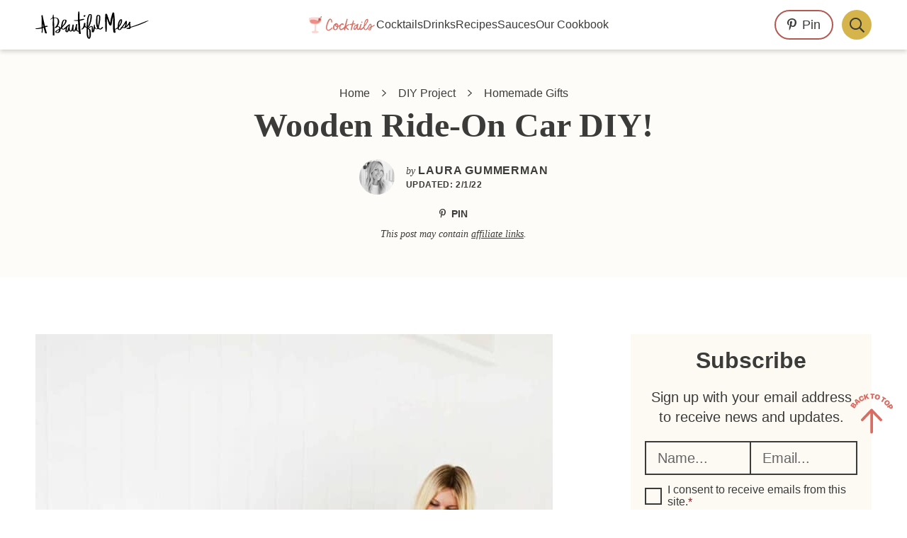

--- FILE ---
content_type: text/html; charset=UTF-8
request_url: https://abeautifulmess.com/wooden-ride-on-car-diy/
body_size: 80012
content:
<!DOCTYPE html>
<html lang="en-US">
<head ><meta charset="UTF-8" /><script>if(navigator.userAgent.match(/MSIE|Internet Explorer/i)||navigator.userAgent.match(/Trident\/7\..*?rv:11/i)){var href=document.location.href;if(!href.match(/[?&]nowprocket/)){if(href.indexOf("?")==-1){if(href.indexOf("#")==-1){document.location.href=href+"?nowprocket=1"}else{document.location.href=href.replace("#","?nowprocket=1#")}}else{if(href.indexOf("#")==-1){document.location.href=href+"&nowprocket=1"}else{document.location.href=href.replace("#","&nowprocket=1#")}}}}</script><script>(()=>{class RocketLazyLoadScripts{constructor(){this.v="2.0.4",this.userEvents=["keydown","keyup","mousedown","mouseup","mousemove","mouseover","mouseout","touchmove","touchstart","touchend","touchcancel","wheel","click","dblclick","input"],this.attributeEvents=["onblur","onclick","oncontextmenu","ondblclick","onfocus","onmousedown","onmouseenter","onmouseleave","onmousemove","onmouseout","onmouseover","onmouseup","onmousewheel","onscroll","onsubmit"]}async t(){this.i(),this.o(),/iP(ad|hone)/.test(navigator.userAgent)&&this.h(),this.u(),this.l(this),this.m(),this.k(this),this.p(this),this._(),await Promise.all([this.R(),this.L()]),this.lastBreath=Date.now(),this.S(this),this.P(),this.D(),this.O(),this.M(),await this.C(this.delayedScripts.normal),await this.C(this.delayedScripts.defer),await this.C(this.delayedScripts.async),await this.T(),await this.F(),await this.j(),await this.A(),window.dispatchEvent(new Event("rocket-allScriptsLoaded")),this.everythingLoaded=!0,this.lastTouchEnd&&await new Promise(t=>setTimeout(t,500-Date.now()+this.lastTouchEnd)),this.I(),this.H(),this.U(),this.W()}i(){this.CSPIssue=sessionStorage.getItem("rocketCSPIssue"),document.addEventListener("securitypolicyviolation",t=>{this.CSPIssue||"script-src-elem"!==t.violatedDirective||"data"!==t.blockedURI||(this.CSPIssue=!0,sessionStorage.setItem("rocketCSPIssue",!0))},{isRocket:!0})}o(){window.addEventListener("pageshow",t=>{this.persisted=t.persisted,this.realWindowLoadedFired=!0},{isRocket:!0}),window.addEventListener("pagehide",()=>{this.onFirstUserAction=null},{isRocket:!0})}h(){let t;function e(e){t=e}window.addEventListener("touchstart",e,{isRocket:!0}),window.addEventListener("touchend",function i(o){o.changedTouches[0]&&t.changedTouches[0]&&Math.abs(o.changedTouches[0].pageX-t.changedTouches[0].pageX)<10&&Math.abs(o.changedTouches[0].pageY-t.changedTouches[0].pageY)<10&&o.timeStamp-t.timeStamp<200&&(window.removeEventListener("touchstart",e,{isRocket:!0}),window.removeEventListener("touchend",i,{isRocket:!0}),"INPUT"===o.target.tagName&&"text"===o.target.type||(o.target.dispatchEvent(new TouchEvent("touchend",{target:o.target,bubbles:!0})),o.target.dispatchEvent(new MouseEvent("mouseover",{target:o.target,bubbles:!0})),o.target.dispatchEvent(new PointerEvent("click",{target:o.target,bubbles:!0,cancelable:!0,detail:1,clientX:o.changedTouches[0].clientX,clientY:o.changedTouches[0].clientY})),event.preventDefault()))},{isRocket:!0})}q(t){this.userActionTriggered||("mousemove"!==t.type||this.firstMousemoveIgnored?"keyup"===t.type||"mouseover"===t.type||"mouseout"===t.type||(this.userActionTriggered=!0,this.onFirstUserAction&&this.onFirstUserAction()):this.firstMousemoveIgnored=!0),"click"===t.type&&t.preventDefault(),t.stopPropagation(),t.stopImmediatePropagation(),"touchstart"===this.lastEvent&&"touchend"===t.type&&(this.lastTouchEnd=Date.now()),"click"===t.type&&(this.lastTouchEnd=0),this.lastEvent=t.type,t.composedPath&&t.composedPath()[0].getRootNode()instanceof ShadowRoot&&(t.rocketTarget=t.composedPath()[0]),this.savedUserEvents.push(t)}u(){this.savedUserEvents=[],this.userEventHandler=this.q.bind(this),this.userEvents.forEach(t=>window.addEventListener(t,this.userEventHandler,{passive:!1,isRocket:!0})),document.addEventListener("visibilitychange",this.userEventHandler,{isRocket:!0})}U(){this.userEvents.forEach(t=>window.removeEventListener(t,this.userEventHandler,{passive:!1,isRocket:!0})),document.removeEventListener("visibilitychange",this.userEventHandler,{isRocket:!0}),this.savedUserEvents.forEach(t=>{(t.rocketTarget||t.target).dispatchEvent(new window[t.constructor.name](t.type,t))})}m(){const t="return false",e=Array.from(this.attributeEvents,t=>"data-rocket-"+t),i="["+this.attributeEvents.join("],[")+"]",o="[data-rocket-"+this.attributeEvents.join("],[data-rocket-")+"]",s=(e,i,o)=>{o&&o!==t&&(e.setAttribute("data-rocket-"+i,o),e["rocket"+i]=new Function("event",o),e.setAttribute(i,t))};new MutationObserver(t=>{for(const n of t)"attributes"===n.type&&(n.attributeName.startsWith("data-rocket-")||this.everythingLoaded?n.attributeName.startsWith("data-rocket-")&&this.everythingLoaded&&this.N(n.target,n.attributeName.substring(12)):s(n.target,n.attributeName,n.target.getAttribute(n.attributeName))),"childList"===n.type&&n.addedNodes.forEach(t=>{if(t.nodeType===Node.ELEMENT_NODE)if(this.everythingLoaded)for(const i of[t,...t.querySelectorAll(o)])for(const t of i.getAttributeNames())e.includes(t)&&this.N(i,t.substring(12));else for(const e of[t,...t.querySelectorAll(i)])for(const t of e.getAttributeNames())this.attributeEvents.includes(t)&&s(e,t,e.getAttribute(t))})}).observe(document,{subtree:!0,childList:!0,attributeFilter:[...this.attributeEvents,...e]})}I(){this.attributeEvents.forEach(t=>{document.querySelectorAll("[data-rocket-"+t+"]").forEach(e=>{this.N(e,t)})})}N(t,e){const i=t.getAttribute("data-rocket-"+e);i&&(t.setAttribute(e,i),t.removeAttribute("data-rocket-"+e))}k(t){Object.defineProperty(HTMLElement.prototype,"onclick",{get(){return this.rocketonclick||null},set(e){this.rocketonclick=e,this.setAttribute(t.everythingLoaded?"onclick":"data-rocket-onclick","this.rocketonclick(event)")}})}S(t){function e(e,i){let o=e[i];e[i]=null,Object.defineProperty(e,i,{get:()=>o,set(s){t.everythingLoaded?o=s:e["rocket"+i]=o=s}})}e(document,"onreadystatechange"),e(window,"onload"),e(window,"onpageshow");try{Object.defineProperty(document,"readyState",{get:()=>t.rocketReadyState,set(e){t.rocketReadyState=e},configurable:!0}),document.readyState="loading"}catch(t){console.log("WPRocket DJE readyState conflict, bypassing")}}l(t){this.originalAddEventListener=EventTarget.prototype.addEventListener,this.originalRemoveEventListener=EventTarget.prototype.removeEventListener,this.savedEventListeners=[],EventTarget.prototype.addEventListener=function(e,i,o){o&&o.isRocket||!t.B(e,this)&&!t.userEvents.includes(e)||t.B(e,this)&&!t.userActionTriggered||e.startsWith("rocket-")||t.everythingLoaded?t.originalAddEventListener.call(this,e,i,o):(t.savedEventListeners.push({target:this,remove:!1,type:e,func:i,options:o}),"mouseenter"!==e&&"mouseleave"!==e||t.originalAddEventListener.call(this,e,t.savedUserEvents.push,o))},EventTarget.prototype.removeEventListener=function(e,i,o){o&&o.isRocket||!t.B(e,this)&&!t.userEvents.includes(e)||t.B(e,this)&&!t.userActionTriggered||e.startsWith("rocket-")||t.everythingLoaded?t.originalRemoveEventListener.call(this,e,i,o):t.savedEventListeners.push({target:this,remove:!0,type:e,func:i,options:o})}}J(t,e){this.savedEventListeners=this.savedEventListeners.filter(i=>{let o=i.type,s=i.target||window;return e!==o||t!==s||(this.B(o,s)&&(i.type="rocket-"+o),this.$(i),!1)})}H(){EventTarget.prototype.addEventListener=this.originalAddEventListener,EventTarget.prototype.removeEventListener=this.originalRemoveEventListener,this.savedEventListeners.forEach(t=>this.$(t))}$(t){t.remove?this.originalRemoveEventListener.call(t.target,t.type,t.func,t.options):this.originalAddEventListener.call(t.target,t.type,t.func,t.options)}p(t){let e;function i(e){return t.everythingLoaded?e:e.split(" ").map(t=>"load"===t||t.startsWith("load.")?"rocket-jquery-load":t).join(" ")}function o(o){function s(e){const s=o.fn[e];o.fn[e]=o.fn.init.prototype[e]=function(){return this[0]===window&&t.userActionTriggered&&("string"==typeof arguments[0]||arguments[0]instanceof String?arguments[0]=i(arguments[0]):"object"==typeof arguments[0]&&Object.keys(arguments[0]).forEach(t=>{const e=arguments[0][t];delete arguments[0][t],arguments[0][i(t)]=e})),s.apply(this,arguments),this}}if(o&&o.fn&&!t.allJQueries.includes(o)){const e={DOMContentLoaded:[],"rocket-DOMContentLoaded":[]};for(const t in e)document.addEventListener(t,()=>{e[t].forEach(t=>t())},{isRocket:!0});o.fn.ready=o.fn.init.prototype.ready=function(i){function s(){parseInt(o.fn.jquery)>2?setTimeout(()=>i.bind(document)(o)):i.bind(document)(o)}return"function"==typeof i&&(t.realDomReadyFired?!t.userActionTriggered||t.fauxDomReadyFired?s():e["rocket-DOMContentLoaded"].push(s):e.DOMContentLoaded.push(s)),o([])},s("on"),s("one"),s("off"),t.allJQueries.push(o)}e=o}t.allJQueries=[],o(window.jQuery),Object.defineProperty(window,"jQuery",{get:()=>e,set(t){o(t)}})}P(){const t=new Map;document.write=document.writeln=function(e){const i=document.currentScript,o=document.createRange(),s=i.parentElement;let n=t.get(i);void 0===n&&(n=i.nextSibling,t.set(i,n));const c=document.createDocumentFragment();o.setStart(c,0),c.appendChild(o.createContextualFragment(e)),s.insertBefore(c,n)}}async R(){return new Promise(t=>{this.userActionTriggered?t():this.onFirstUserAction=t})}async L(){return new Promise(t=>{document.addEventListener("DOMContentLoaded",()=>{this.realDomReadyFired=!0,t()},{isRocket:!0})})}async j(){return this.realWindowLoadedFired?Promise.resolve():new Promise(t=>{window.addEventListener("load",t,{isRocket:!0})})}M(){this.pendingScripts=[];this.scriptsMutationObserver=new MutationObserver(t=>{for(const e of t)e.addedNodes.forEach(t=>{"SCRIPT"!==t.tagName||t.noModule||t.isWPRocket||this.pendingScripts.push({script:t,promise:new Promise(e=>{const i=()=>{const i=this.pendingScripts.findIndex(e=>e.script===t);i>=0&&this.pendingScripts.splice(i,1),e()};t.addEventListener("load",i,{isRocket:!0}),t.addEventListener("error",i,{isRocket:!0}),setTimeout(i,1e3)})})})}),this.scriptsMutationObserver.observe(document,{childList:!0,subtree:!0})}async F(){await this.X(),this.pendingScripts.length?(await this.pendingScripts[0].promise,await this.F()):this.scriptsMutationObserver.disconnect()}D(){this.delayedScripts={normal:[],async:[],defer:[]},document.querySelectorAll("script[type$=rocketlazyloadscript]").forEach(t=>{t.hasAttribute("data-rocket-src")?t.hasAttribute("async")&&!1!==t.async?this.delayedScripts.async.push(t):t.hasAttribute("defer")&&!1!==t.defer||"module"===t.getAttribute("data-rocket-type")?this.delayedScripts.defer.push(t):this.delayedScripts.normal.push(t):this.delayedScripts.normal.push(t)})}async _(){await this.L();let t=[];document.querySelectorAll("script[type$=rocketlazyloadscript][data-rocket-src]").forEach(e=>{let i=e.getAttribute("data-rocket-src");if(i&&!i.startsWith("data:")){i.startsWith("//")&&(i=location.protocol+i);try{const o=new URL(i).origin;o!==location.origin&&t.push({src:o,crossOrigin:e.crossOrigin||"module"===e.getAttribute("data-rocket-type")})}catch(t){}}}),t=[...new Map(t.map(t=>[JSON.stringify(t),t])).values()],this.Y(t,"preconnect")}async G(t){if(await this.K(),!0!==t.noModule||!("noModule"in HTMLScriptElement.prototype))return new Promise(e=>{let i;function o(){(i||t).setAttribute("data-rocket-status","executed"),e()}try{if(navigator.userAgent.includes("Firefox/")||""===navigator.vendor||this.CSPIssue)i=document.createElement("script"),[...t.attributes].forEach(t=>{let e=t.nodeName;"type"!==e&&("data-rocket-type"===e&&(e="type"),"data-rocket-src"===e&&(e="src"),i.setAttribute(e,t.nodeValue))}),t.text&&(i.text=t.text),t.nonce&&(i.nonce=t.nonce),i.hasAttribute("src")?(i.addEventListener("load",o,{isRocket:!0}),i.addEventListener("error",()=>{i.setAttribute("data-rocket-status","failed-network"),e()},{isRocket:!0}),setTimeout(()=>{i.isConnected||e()},1)):(i.text=t.text,o()),i.isWPRocket=!0,t.parentNode.replaceChild(i,t);else{const i=t.getAttribute("data-rocket-type"),s=t.getAttribute("data-rocket-src");i?(t.type=i,t.removeAttribute("data-rocket-type")):t.removeAttribute("type"),t.addEventListener("load",o,{isRocket:!0}),t.addEventListener("error",i=>{this.CSPIssue&&i.target.src.startsWith("data:")?(console.log("WPRocket: CSP fallback activated"),t.removeAttribute("src"),this.G(t).then(e)):(t.setAttribute("data-rocket-status","failed-network"),e())},{isRocket:!0}),s?(t.fetchPriority="high",t.removeAttribute("data-rocket-src"),t.src=s):t.src="data:text/javascript;base64,"+window.btoa(unescape(encodeURIComponent(t.text)))}}catch(i){t.setAttribute("data-rocket-status","failed-transform"),e()}});t.setAttribute("data-rocket-status","skipped")}async C(t){const e=t.shift();return e?(e.isConnected&&await this.G(e),this.C(t)):Promise.resolve()}O(){this.Y([...this.delayedScripts.normal,...this.delayedScripts.defer,...this.delayedScripts.async],"preload")}Y(t,e){this.trash=this.trash||[];let i=!0;var o=document.createDocumentFragment();t.forEach(t=>{const s=t.getAttribute&&t.getAttribute("data-rocket-src")||t.src;if(s&&!s.startsWith("data:")){const n=document.createElement("link");n.href=s,n.rel=e,"preconnect"!==e&&(n.as="script",n.fetchPriority=i?"high":"low"),t.getAttribute&&"module"===t.getAttribute("data-rocket-type")&&(n.crossOrigin=!0),t.crossOrigin&&(n.crossOrigin=t.crossOrigin),t.integrity&&(n.integrity=t.integrity),t.nonce&&(n.nonce=t.nonce),o.appendChild(n),this.trash.push(n),i=!1}}),document.head.appendChild(o)}W(){this.trash.forEach(t=>t.remove())}async T(){try{document.readyState="interactive"}catch(t){}this.fauxDomReadyFired=!0;try{await this.K(),this.J(document,"readystatechange"),document.dispatchEvent(new Event("rocket-readystatechange")),await this.K(),document.rocketonreadystatechange&&document.rocketonreadystatechange(),await this.K(),this.J(document,"DOMContentLoaded"),document.dispatchEvent(new Event("rocket-DOMContentLoaded")),await this.K(),this.J(window,"DOMContentLoaded"),window.dispatchEvent(new Event("rocket-DOMContentLoaded"))}catch(t){console.error(t)}}async A(){try{document.readyState="complete"}catch(t){}try{await this.K(),this.J(document,"readystatechange"),document.dispatchEvent(new Event("rocket-readystatechange")),await this.K(),document.rocketonreadystatechange&&document.rocketonreadystatechange(),await this.K(),this.J(window,"load"),window.dispatchEvent(new Event("rocket-load")),await this.K(),window.rocketonload&&window.rocketonload(),await this.K(),this.allJQueries.forEach(t=>t(window).trigger("rocket-jquery-load")),await this.K(),this.J(window,"pageshow");const t=new Event("rocket-pageshow");t.persisted=this.persisted,window.dispatchEvent(t),await this.K(),window.rocketonpageshow&&window.rocketonpageshow({persisted:this.persisted})}catch(t){console.error(t)}}async K(){Date.now()-this.lastBreath>45&&(await this.X(),this.lastBreath=Date.now())}async X(){return document.hidden?new Promise(t=>setTimeout(t)):new Promise(t=>requestAnimationFrame(t))}B(t,e){return e===document&&"readystatechange"===t||(e===document&&"DOMContentLoaded"===t||(e===window&&"DOMContentLoaded"===t||(e===window&&"load"===t||e===window&&"pageshow"===t)))}static run(){(new RocketLazyLoadScripts).t()}}RocketLazyLoadScripts.run()})();</script>

<meta name="viewport" content="width=device-width, initial-scale=1" />
<script data-no-optimize="1" data-cfasync="false">!function(){"use strict";const t={adt_ei:{identityApiKey:"plainText",source:"url",type:"plaintext",priority:1},adt_eih:{identityApiKey:"sha256",source:"urlh",type:"hashed",priority:2},sh_kit:{identityApiKey:"sha256",source:"urlhck",type:"hashed",priority:3}},e=Object.keys(t);function i(t){return function(t){const e=t.match(/((?=([a-z0-9._!#$%+^&*()[\]<>-]+))\2@[a-z0-9._-]+\.[a-z0-9._-]+)/gi);return e?e[0]:""}(function(t){return t.replace(/\s/g,"")}(t.toLowerCase()))}!async function(){const n=new URL(window.location.href),o=n.searchParams;let a=null;const r=Object.entries(t).sort(([,t],[,e])=>t.priority-e.priority).map(([t])=>t);for(const e of r){const n=o.get(e),r=t[e];if(!n||!r)continue;const c=decodeURIComponent(n),d="plaintext"===r.type&&i(c),s="hashed"===r.type&&c;if(d||s){a={value:c,config:r};break}}if(a){const{value:t,config:e}=a;window.adthrive=window.adthrive||{},window.adthrive.cmd=window.adthrive.cmd||[],window.adthrive.cmd.push(function(){window.adthrive.identityApi({source:e.source,[e.identityApiKey]:t},({success:i,data:n})=>{i?window.adthrive.log("info","Plugin","detectEmails",`Identity API called with ${e.type} email: ${t}`,n):window.adthrive.log("warning","Plugin","detectEmails",`Failed to call Identity API with ${e.type} email: ${t}`,n)})})}!function(t,e){const i=new URL(e);t.forEach(t=>i.searchParams.delete(t)),history.replaceState(null,"",i.toString())}(e,n)}()}();
</script><meta name='robots' content='index, follow, max-image-preview:large, max-snippet:-1, max-video-preview:-1' />
	<style>img:is([sizes="auto" i], [sizes^="auto," i]) { contain-intrinsic-size: 3000px 1500px }</style>
	<style data-no-optimize="1" data-cfasync="false">
	.adthrive-ad {
		margin-top: 10px;
		margin-bottom: 10px;
		text-align: center;
		overflow-x: visible;
		clear: both;
		line-height: 0;
	}
	/* This is so our footer ad doesn't cover the "scroll to top" button */
body:not(.adthrive-disable-all) .scroll-back-to-top-wrapper {
bottom: 100px !important;
}




h3.adthrive-player-title {
  margin: 10px 0;
}

.adthrive-device-phone .adthrive-footer .adthrive-close, .adthrive-device-tablet .adthrive-footer .adthrive-close {
display:none !Important;
}

body.blog .adthrive-content, body.search .adthrive-content, body.archive .adthrive-content {
  grid-column: 1 / -1;
}

/* for final sticky SB */
.adthrive-sidebar.adthrive-stuck {
margin-top: 75px;
}
/* for ESSAs */
.adthrive-sticky-sidebar > div {
top: 75px!important;
}


/* Move Mobile video player up from the bottom to avoid ad overlap */
.adthrive-collapse-mobile.adthrive-collapse-bottom-right:not(#adthrive-auto-injected-ad-container), .adthrive-collapse-mobile.adthrive-collapse-bottom-left:not(#adthrive-auto-injected-ad-container) {
margin-bottom: 80px!important;
}
/* END Mobile video adjustment */

/* A2CR Test */
body.postid-116705.adthrive-device-desktop .adthrive-content {
    max-width: fit-content !important;
    margin-left: auto !important;
    margin-right: auto !important;
}
body.postid-116705.adthrive-device-desktop .adthrive-content.adthrive-sticky-container {
    min-height: 250px !important;
}
body.postid-116705 .adthrive-sticky-sidebar {
    margin-bottom: 800px!important;
}
/* END - A2CR test */

/* float recipe ads */
.adthrive-device-desktop .adthrive-recipe,
.adthrive-device-tablet .adthrive-recipe {
	float: right;
	clear: right;
	margin-left: 10px;
}

body:not(.adthrive-device-phone) .adthrive-recipe-1:has(+ .wprm-recipe-equipment-container) {
float: unset;
clear: unset;
margin-left: unset;
}
</style>
<script data-no-optimize="1" data-cfasync="false">
	window.adthriveCLS = {
		enabledLocations: ['Content', 'Recipe'],
		injectedSlots: [],
		injectedFromPlugin: true,
		branch: 'c4a5568',bucket: 'prod',			};
	window.adthriveCLS.siteAds = {"betaTester":false,"targeting":[{"value":"5755f9e04c854b2213fc69ab","key":"siteId"},{"value":"6233884ddf74217088c1df09","key":"organizationId"},{"value":"A Beautiful Mess","key":"siteName"},{"value":"AdThrive Edge","key":"service"},{"value":"on","key":"bidding"},{"value":["Crafts","Lifestyle","Food","Home Decor and Design"],"key":"verticals"}],"siteUrl":"http://abeautifulmess.com","siteId":"5755f9e04c854b2213fc69ab","siteName":"A Beautiful Mess","breakpoints":{"tablet":768,"desktop":1024},"cloudflare":null,"adUnits":[{"sequence":1,"thirdPartyAdUnitName":null,"targeting":[{"value":["Sidebar"],"key":"location"}],"devices":["desktop"],"name":"Sidebar_1","sticky":false,"location":"Sidebar","dynamic":{"pageSelector":"","spacing":0,"max":1,"lazyMax":null,"enable":true,"lazy":false,"elementSelector":".sidebar-primary > *","skip":1,"classNames":[],"position":"afterend","every":1,"enabled":true},"stickyOverlapSelector":"","adSizes":[[160,600],[336,280],[320,50],[300,600],[250,250],[1,1],[320,100],[300,1050],[300,50],[300,420],[300,250]],"priority":299,"autosize":true},{"sequence":9,"thirdPartyAdUnitName":null,"targeting":[{"value":["Sidebar"],"key":"location"},{"value":true,"key":"sticky"}],"devices":["desktop"],"name":"Sidebar_9","sticky":true,"location":"Sidebar","dynamic":{"pageSelector":"body:not(.home)","spacing":0,"max":1,"lazyMax":null,"enable":true,"lazy":false,"elementSelector":".sidebar","skip":0,"classNames":[],"position":"beforeend","every":1,"enabled":true},"stickyOverlapSelector":".footer-sidebars, .site-footer","adSizes":[[160,600],[336,280],[320,50],[300,600],[250,250],[1,1],[320,100],[300,1050],[300,50],[300,420],[300,250]],"priority":291,"autosize":true},{"sequence":null,"thirdPartyAdUnitName":null,"targeting":[{"value":["Content"],"key":"location"}],"devices":["desktop","tablet","phone"],"name":"Content","sticky":false,"location":"Content","dynamic":{"pageSelector":"body.home","spacing":0,"max":3,"lazyMax":null,"enable":true,"lazy":false,"elementSelector":".entry-content > div","skip":0,"classNames":[],"position":"afterend","every":1,"enabled":true},"stickyOverlapSelector":"","adSizes":[[728,90],[336,280],[320,50],[468,60],[970,90],[250,250],[1,1],[320,100],[970,250],[1,2],[300,50],[300,300],[552,334],[728,250],[300,250]],"priority":199,"autosize":true},{"sequence":null,"thirdPartyAdUnitName":null,"targeting":[{"value":["Content"],"key":"location"}],"devices":["tablet"],"name":"Content","sticky":false,"location":"Content","dynamic":{"pageSelector":"body.search, body.archive","spacing":0,"max":3,"lazyMax":null,"enable":true,"lazy":false,"elementSelector":".content.entries-container > article:nth-child(4n)","skip":0,"classNames":[],"position":"afterend","every":1,"enabled":true},"stickyOverlapSelector":"","adSizes":[[728,90],[336,280],[320,50],[468,60],[970,90],[250,250],[1,1],[320,100],[970,250],[1,2],[300,50],[300,300],[552,334],[728,250],[300,250]],"priority":199,"autosize":true},{"sequence":null,"thirdPartyAdUnitName":null,"targeting":[{"value":["Content"],"key":"location"}],"devices":["phone"],"name":"Content","sticky":false,"location":"Content","dynamic":{"pageSelector":"body.search, body.archive","spacing":0,"max":3,"lazyMax":null,"enable":true,"lazy":false,"elementSelector":".content.entries-container > article:nth-child(2n)","skip":0,"classNames":[],"position":"afterend","every":1,"enabled":true},"stickyOverlapSelector":"","adSizes":[[728,90],[336,280],[320,50],[468,60],[970,90],[250,250],[1,1],[320,100],[970,250],[1,2],[300,50],[300,300],[552,334],[728,250],[300,250]],"priority":199,"autosize":true},{"sequence":null,"thirdPartyAdUnitName":null,"targeting":[{"value":["Content"],"key":"location"}],"devices":["desktop"],"name":"Content","sticky":false,"location":"Content","dynamic":{"pageSelector":"body.blog","spacing":0,"max":6,"lazyMax":null,"enable":true,"lazy":false,"elementSelector":".content.entries-container > article:nth-child(4n)","skip":0,"classNames":[],"position":"afterend","every":1,"enabled":true},"stickyOverlapSelector":"","adSizes":[[728,90],[336,280],[320,50],[468,60],[970,90],[250,250],[1,1],[320,100],[970,250],[1,2],[300,50],[300,300],[552,334],[728,250],[300,250]],"priority":199,"autosize":true},{"sequence":null,"thirdPartyAdUnitName":null,"targeting":[{"value":["Content"],"key":"location"}],"devices":["tablet"],"name":"Content","sticky":false,"location":"Content","dynamic":{"pageSelector":"body.blog","spacing":0,"max":8,"lazyMax":null,"enable":true,"lazy":false,"elementSelector":".content.entries-container > article:nth-child(4n)","skip":0,"classNames":[],"position":"afterend","every":1,"enabled":true},"stickyOverlapSelector":"","adSizes":[[728,90],[336,280],[320,50],[468,60],[970,90],[250,250],[1,1],[320,100],[970,250],[1,2],[300,50],[300,300],[552,334],[728,250],[300,250]],"priority":199,"autosize":true},{"sequence":null,"thirdPartyAdUnitName":null,"targeting":[{"value":["Content"],"key":"location"}],"devices":["phone"],"name":"Content","sticky":false,"location":"Content","dynamic":{"pageSelector":"body.blog","spacing":0,"max":8,"lazyMax":null,"enable":true,"lazy":false,"elementSelector":".content.entries-container > article:nth-child(2n)","skip":0,"classNames":[],"position":"afterend","every":1,"enabled":true},"stickyOverlapSelector":"","adSizes":[[728,90],[336,280],[320,50],[468,60],[970,90],[250,250],[1,1],[320,100],[970,250],[1,2],[300,50],[300,300],[552,334],[728,250],[300,250]],"priority":199,"autosize":true},{"sequence":null,"thirdPartyAdUnitName":null,"targeting":[{"value":["Content"],"key":"location"}],"devices":["desktop"],"name":"Content","sticky":false,"location":"Content","dynamic":{"pageSelector":"body.single","spacing":1,"max":5,"lazyMax":94,"enable":true,"lazy":true,"elementSelector":".entry-content > *:not(h2):not(h3):not(.shared-counts-hidden-image-container):not(#recipe):not(.adthrive)","skip":2,"classNames":[],"position":"afterend","every":1,"enabled":true},"stickyOverlapSelector":"","adSizes":[[728,90],[336,280],[320,50],[468,60],[970,90],[250,250],[1,1],[320,100],[970,250],[1,2],[300,50],[300,300],[552,334],[728,250],[300,250]],"priority":199,"autosize":true},{"sequence":null,"thirdPartyAdUnitName":null,"targeting":[{"value":["Content"],"key":"location"}],"devices":["tablet","phone"],"name":"Content","sticky":false,"location":"Content","dynamic":{"pageSelector":"body.single","spacing":1,"max":7,"lazyMax":92,"enable":true,"lazy":true,"elementSelector":".entry-content > *:not(h2):not(h3):not(.shared-counts-hidden-image-container):not(#recipe):not(.adthrive)","skip":2,"classNames":[],"position":"afterend","every":1,"enabled":true},"stickyOverlapSelector":"","adSizes":[[728,90],[336,280],[320,50],[468,60],[970,90],[250,250],[1,1],[320,100],[970,250],[1,2],[300,50],[300,300],[552,334],[728,250],[300,250]],"priority":199,"autosize":true},{"sequence":null,"thirdPartyAdUnitName":null,"targeting":[{"value":["Recipe"],"key":"location"}],"devices":["desktop","tablet"],"name":"Recipe","sticky":false,"location":"Recipe","dynamic":{"pageSelector":"","spacing":0.25,"max":1,"lazyMax":2,"enable":true,"lazy":true,"elementSelector":".wprm-recipe-ingredients-container, .wprm-recipe-instructions-container li, .wprm-recipe-notes-container p, .wprm-recipe-notes-container span, .wprm-recipe-notes-container li","skip":0,"classNames":[],"position":"afterend","every":1,"enabled":true},"stickyOverlapSelector":"","adSizes":[[320,50],[250,250],[1,1],[320,100],[1,2],[300,50],[320,300],[300,390],[300,250]],"priority":-101,"autosize":true},{"sequence":5,"thirdPartyAdUnitName":null,"targeting":[{"value":["Recipe"],"key":"location"}],"devices":["phone"],"name":"Recipe_5","sticky":false,"location":"Recipe","dynamic":{"pageSelector":"","spacing":0,"max":0,"lazyMax":1,"enable":true,"lazy":true,"elementSelector":".wprm-recipe-ingredients-container, .oc-recipe-heading-ingredients","skip":0,"classNames":[],"position":"beforebegin","every":1,"enabled":true},"stickyOverlapSelector":"","adSizes":[[320,50],[250,250],[1,1],[320,100],[1,2],[300,50],[320,300],[300,390],[300,250]],"priority":-105,"autosize":true},{"sequence":null,"thirdPartyAdUnitName":null,"targeting":[{"value":["Recipe"],"key":"location"}],"devices":["phone"],"name":"Recipe","sticky":false,"location":"Recipe","dynamic":{"pageSelector":"","spacing":0.7,"max":1,"lazyMax":8,"enable":true,"lazy":true,"elementSelector":".wprm-recipe-ingredients-container, .wprm-recipe-instructions-container li, .wprm-recipe-notes-container p, .wprm-recipe-notes-container span, .wprm-recipe-notes-container li, .wprm-recipe-equipment-container, .oc-recipe-nutrition","skip":0,"classNames":[],"position":"afterend","every":1,"enabled":true},"stickyOverlapSelector":"","adSizes":[[320,50],[250,250],[1,1],[320,100],[1,2],[300,50],[320,300],[300,390],[300,250]],"priority":-101,"autosize":true},{"sequence":null,"thirdPartyAdUnitName":null,"targeting":[{"value":["Below Post"],"key":"location"}],"devices":["desktop","tablet","phone"],"name":"Below_Post","sticky":false,"location":"Below Post","dynamic":{"pageSelector":"body.single","spacing":1,"max":0,"lazyMax":10,"enable":true,"lazy":true,"elementSelector":".wpd-thread-list > div","skip":0,"classNames":[],"position":"afterend","every":1,"enabled":true},"stickyOverlapSelector":"","adSizes":[[728,90],[336,280],[320,50],[468,60],[250,250],[1,1],[320,100],[300,250],[970,250],[728,250]],"priority":99,"autosize":true},{"sequence":null,"thirdPartyAdUnitName":null,"targeting":[{"value":["Footer"],"key":"location"},{"value":true,"key":"sticky"}],"devices":["phone","tablet","desktop"],"name":"Footer","sticky":true,"location":"Footer","dynamic":{"pageSelector":"","spacing":0,"max":1,"lazyMax":null,"enable":true,"lazy":false,"elementSelector":"body","skip":0,"classNames":[],"position":"beforeend","every":1,"enabled":true},"stickyOverlapSelector":"","adSizes":[[320,50],[320,100],[728,90],[970,90],[468,60],[1,1],[300,50]],"priority":-1,"autosize":true}],"adDensityLayout":{"mobile":{"adDensity":0.26,"onePerViewport":false},"pageOverrides":[{"mobile":{"adDensity":0.26,"onePerViewport":false},"note":null,"pageSelector":"body.page-id-5421","desktop":{"adDensity":0.26,"onePerViewport":false}},{"mobile":{"adDensity":0.26,"onePerViewport":false},"note":null,"pageSelector":"body.page-template-page-all-posts","desktop":{"adDensity":0.26,"onePerViewport":false}},{"mobile":{"adDensity":0.26,"onePerViewport":false},"note":null,"pageSelector":"body.home","desktop":{"adDensity":0.3,"onePerViewport":false}},{"mobile":{"adDensity":0.3,"onePerViewport":false},"note":null,"pageSelector":"body.blog, body.search, body.archive, body.home","desktop":{"adDensity":0.26,"onePerViewport":false}},{"mobile":{"adDensity":0.2,"onePerViewport":false},"note":"https://raptive.zendesk.com/agent/tickets/426911","pageSelector":"body.test-density","desktop":{"adDensity":0.2,"onePerViewport":false}}],"desktop":{"adDensity":0.26,"onePerViewport":false}},"adDensityEnabled":true,"siteExperiments":[],"adTypes":{"sponsorTileDesktop":true,"interscrollerDesktop":true,"nativeBelowPostDesktop":true,"miniscroller":true,"largeFormatsMobile":true,"nativeMobileContent":true,"inRecipeRecommendationMobile":true,"nativeMobileRecipe":true,"sponsorTileMobile":true,"expandableCatalogAdsMobile":true,"frameAdsMobile":true,"outstreamMobile":true,"nativeHeaderMobile":true,"frameAdsDesktop":true,"inRecipeRecommendationDesktop":true,"expandableFooterDesktop":true,"nativeDesktopContent":true,"outstreamDesktop":true,"animatedFooter":true,"skylineHeader":false,"expandableFooter":true,"nativeDesktopSidebar":true,"videoFootersMobile":true,"videoFootersDesktop":true,"interscroller":true,"nativeDesktopRecipe":true,"nativeHeaderDesktop":true,"nativeBelowPostMobile":true,"expandableCatalogAdsDesktop":true,"largeFormatsDesktop":true},"adOptions":{"theTradeDesk":true,"usCmpClickWrap":{"enabled":false,"regions":[]},"undertone":true,"sidebarConfig":{"dynamicStickySidebar":{"minHeight":2800,"enabled":true,"blockedSelectors":[]}},"footerCloseButton":true,"teads":true,"seedtag":true,"pmp":true,"thirtyThreeAcross":true,"sharethrough":true,"optimizeVideoPlayersForEarnings":true,"removeVideoTitleWrapper":true,"pubMatic":true,"chicory":true,"infiniteScroll":false,"longerVideoAdPod":true,"yahoossp":true,"spa":false,"stickyContainerConfig":{"recipeDesktop":{"minHeight":null,"enabled":false},"blockedSelectors":["body:not(body.postid-116705)"],"stickyHeaderSelectors":[".site-header"],"content":{"minHeight":250,"enabled":true},"recipeMobile":{"minHeight":null,"enabled":false}},"gatedPrint":{"printClasses":[],"siteEmailServiceProviderId":null,"defaultOptIn":false,"closeButtonEnabled":false,"enabled":true,"newsletterPromptEnabled":false},"yieldmo":true,"footerSelector":"","consentMode":{"enabled":false,"customVendorList":""},"amazonUAM":true,"gamMCMEnabled":true,"gamMCMChildNetworkCode":"22524448046","stickyContainerAds":false,"rubicon":true,"conversant":true,"openx":true,"customCreativeEnabled":true,"mobileHeaderHeight":1,"secColor":"#000000","unruly":true,"mediaGrid":true,"bRealTime":true,"adInViewTime":null,"regulatory":{"privacyPolicyUrl":"","termsOfServiceUrl":""},"gumgum":true,"comscoreFooter":true,"desktopInterstitial":true,"contentAdXExpansionDesktop":true,"amx":true,"footerCloseButtonDesktop":false,"ozone":true,"isAutoOptimized":true,"comscoreTAL":true,"targetaff":true,"bgColor":"#FFFFFF","advancePlaylistOptions":{"playlistPlayer":{"enabled":true},"relatedPlayer":{"enabled":true,"applyToFirst":false}},"kargo":true,"liveRampATS":true,"footerCloseButtonMobile":false,"interstitialBlockedPageSelectors":"","prioritizeShorterVideoAds":true,"allowSmallerAdSizes":true,"comscore":"Lifestyle","blis":true,"wakeLock":{"desktopEnabled":true,"mobileValue":15,"mobileEnabled":true,"desktopValue":30},"mobileInterstitial":true,"tripleLift":true,"sensitiveCategories":["alc","ast","cbd","cosm","dat","gamv","pol","rel","sst","srh","tob","wtl"],"liveRamp":true,"mobileInterstitialBlockedPageSelectors":"","adthriveEmailIdentity":true,"criteo":true,"nativo":true,"infiniteScrollOptions":{"selector":"","heightThreshold":0},"siteAttributes":{"mobileHeaderSelectors":[],"desktopHeaderSelectors":[]},"dynamicContentSlotLazyLoading":true,"clsOptimizedAds":true,"ogury":true,"verticals":["Crafts","Lifestyle","Food","Home Decor and Design"],"inImage":false,"stackadapt":true,"usCMP":{"regions":[],"defaultOptIn":false,"enabled":false,"strictMode":false},"contentAdXExpansionMobile":true,"advancePlaylist":true,"medianet":true,"delayLoading":true,"inImageZone":null,"appNexus":true,"rise":true,"liveRampId":"","infiniteScrollRefresh":false,"indexExchange":true},"siteAdsProfiles":[],"thirdPartySiteConfig":{"partners":{"discounts":[]}},"featureRollouts":{"disable-delay-loading-good-cwv":{"featureRolloutId":43,"data":null,"enabled":true}},"videoPlayers":{"contextual":{"autoplayCollapsibleEnabled":true,"overrideEmbedLocation":false,"defaultPlayerType":"static"},"videoEmbed":"wordpress","footerSelector":"","contentSpecificPlaylists":[],"players":[{"devices":["desktop","mobile"],"description":"","id":4053448,"title":"Stationary related player - desktop and mobile","type":"stationaryRelated","enabled":true,"playerId":"gijQdYbf"},{"pageSelector":"body.single, body.page","devices":["desktop"],"description":"","elementSelector":".entry-content > p","skip":2,"id":4053449,"position":"afterend","title":"Sticky related player - desktop","type":"stickyRelated","enabled":true,"playerId":"gijQdYbf"},{"pageSelector":"body.single, body.page","devices":["mobile"],"mobileLocation":"bottom-left","description":"","elementSelector":".entry-content > p","skip":2,"id":4053450,"position":"afterend","title":"Sticky related player - mobile","type":"stickyRelated","enabled":true,"playerId":"gijQdYbf"},{"playlistId":"gMEPuRFc","pageSelector":"body.single, body.page","devices":["desktop"],"description":"","skip":1,"title":"OUR LATEST VIDEOS","type":"stickyPlaylist","enabled":true,"footerSelector":"","elementSelector":".entry-content > p","id":4053451,"position":"afterend","saveVideoCloseState":false,"shuffle":true,"mobileHeaderSelector":null,"playerId":"jrLS6Ij4"},{"playlistId":"gMEPuRFc","pageSelector":"body.single, body.page","devices":["mobile"],"mobileLocation":"bottom-left","description":"","skip":1,"title":"OUR LATEST VIDEOS","type":"stickyPlaylist","enabled":true,"footerSelector":"","elementSelector":".entry-content > p","id":4053452,"position":"afterend","saveVideoCloseState":false,"shuffle":true,"mobileHeaderSelector":null,"playerId":"jrLS6Ij4"}],"partners":{"theTradeDesk":true,"unruly":true,"mediaGrid":true,"undertone":true,"gumgum":true,"seedtag":true,"amx":true,"ozone":true,"pmp":true,"kargo":true,"stickyOutstream":{"desktop":{"enabled":true},"blockedPageSelectors":"","mobileLocation":"bottom-left","allowOnHomepage":false,"mobile":{"enabled":true},"saveVideoCloseState":false,"mobileHeaderSelector":"","allowForPageWithStickyPlayer":{"enabled":true}},"sharethrough":true,"blis":true,"tripleLift":true,"pubMatic":true,"criteo":true,"yahoossp":true,"nativo":true,"stackadapt":true,"yieldmo":true,"amazonUAM":true,"medianet":true,"rubicon":true,"appNexus":true,"rise":true,"openx":true,"indexExchange":true}}};</script>

<script data-no-optimize="1" data-cfasync="false">
(function(w, d) {
	w.adthrive = w.adthrive || {};
	w.adthrive.cmd = w.adthrive.cmd || [];
	w.adthrive.plugin = 'adthrive-ads-3.10.0';
	w.adthrive.host = 'ads.adthrive.com';
	w.adthrive.integration = 'plugin';

	var commitParam = (w.adthriveCLS && w.adthriveCLS.bucket !== 'prod' && w.adthriveCLS.branch) ? '&commit=' + w.adthriveCLS.branch : '';

	var s = d.createElement('script');
	s.async = true;
	s.referrerpolicy='no-referrer-when-downgrade';
	s.src = 'https://' + w.adthrive.host + '/sites/5755f9e04c854b2213fc69ab/ads.min.js?referrer=' + w.encodeURIComponent(w.location.href) + commitParam + '&cb=' + (Math.floor(Math.random() * 100) + 1) + '';
	var n = d.getElementsByTagName('script')[0];
	n.parentNode.insertBefore(s, n);
})(window, document);
</script>
<link rel="dns-prefetch" href="https://ads.adthrive.com/"><link rel="preconnect" href="https://ads.adthrive.com/"><link rel="preconnect" href="https://ads.adthrive.com/" crossorigin>
	<!-- This site is optimized with the Yoast SEO Premium plugin v26.8 (Yoast SEO v26.8) - https://yoast.com/product/yoast-seo-premium-wordpress/ -->
	<title>Wooden Ride-On Car DIY! - A Beautiful Mess</title>
<link data-rocket-prefetch href="https://ads.pubmatic.com" rel="dns-prefetch">
<link data-rocket-prefetch href="https://launchpad-wrapper.privacymanager.io" rel="dns-prefetch">
<link data-rocket-prefetch href="https://raptive.solutions.cdn.optable.co" rel="dns-prefetch">
<link data-rocket-prefetch href="https://c.aps.amazon-adsystem.com" rel="dns-prefetch">
<link data-rocket-prefetch href="https://ads.adthrive.com" rel="dns-prefetch">
<link data-rocket-prefetch href="https://securepubads.g.doubleclick.net" rel="dns-prefetch">
<link data-rocket-prefetch href="https://www.google-analytics.com" rel="dns-prefetch">
<link data-rocket-prefetch href="https://www.googletagmanager.com" rel="dns-prefetch">
<link data-rocket-prefetch href="https://sb.scorecardresearch.com" rel="dns-prefetch">
<link data-rocket-prefetch href="https://gpsb-reims.criteo.com" rel="dns-prefetch">
<link data-rocket-prefetch href="https://cdn.jsdelivr.net" rel="dns-prefetch">
<link data-rocket-prefetch href="https://socialcanvas-cdn.kargo.com" rel="dns-prefetch"><link rel="preload" data-rocket-preload as="image" href="https://abeautifulmess.com/wp-content/uploads/2018/04/Wooden-Ride-On-Car-DIY-click-through-for-tutorial-1-25.jpg" imagesrcset="https://abeautifulmess.com/wp-content/uploads/2018/04/Wooden-Ride-On-Car-DIY-click-through-for-tutorial-1-25.jpg 1500w, https://abeautifulmess.com/wp-content/uploads/2018/04/Wooden-Ride-On-Car-DIY-click-through-for-tutorial-1-25-1024x1536.jpg 1024w, https://abeautifulmess.com/wp-content/uploads/2018/04/Wooden-Ride-On-Car-DIY-click-through-for-tutorial-1-25-1365x2048.jpg 1333w, https://abeautifulmess.com/wp-content/uploads/2018/04/Wooden-Ride-On-Car-DIY-click-through-for-tutorial-1-25-200x300.jpg 200w, https://abeautifulmess.com/wp-content/uploads/2018/04/Wooden-Ride-On-Car-DIY-click-through-for-tutorial-1-25-768x1152.jpg 768w, https://abeautifulmess.com/wp-content/uploads/2018/04/Wooden-Ride-On-Car-DIY-click-through-for-tutorial-1-25-683x1024.jpg 683w, https://abeautifulmess.com/wp-content/uploads/2018/04/Wooden-Ride-On-Car-DIY-click-through-for-tutorial-1-25-67x100.jpg 67w, https://abeautifulmess.com/wp-content/uploads/2018/04/Wooden-Ride-On-Car-DIY-click-through-for-tutorial-1-25-40x60.jpg 40w, https://abeautifulmess.com/wp-content/uploads/2018/04/Wooden-Ride-On-Car-DIY-click-through-for-tutorial-1-25-750x1125.jpg 750w, https://abeautifulmess.com/wp-content/uploads/2018/04/Wooden-Ride-On-Car-DIY-click-through-for-tutorial-1-25-730x1095.jpg 730w, https://abeautifulmess.com/wp-content/uploads/2018/04/Wooden-Ride-On-Car-DIY-click-through-for-tutorial-1-25-700x1050.jpg 700w, https://abeautifulmess.com/wp-content/uploads/2018/04/Wooden-Ride-On-Car-DIY-click-through-for-tutorial-1-25-550x825.jpg 550w, https://abeautifulmess.com/wp-content/uploads/2018/04/Wooden-Ride-On-Car-DIY-click-through-for-tutorial-1-25-156x234.jpg 156w, https://abeautifulmess.com/wp-content/uploads/2018/04/Wooden-Ride-On-Car-DIY-click-through-for-tutorial-1-25-640x960.jpg 640w" imagesizes="(min-width: 1200px) 730px, (min-width: 1080px) 650px, (min-width: 1024px) 630px, calc(100vw - 40px)" fetchpriority="high">
	<link rel="canonical" href="https://abeautifulmess.com/wooden-ride-on-car-diy/" />
	<meta property="og:locale" content="en_US" />
	<meta property="og:type" content="article" />
	<meta property="og:title" content="Wooden Ride-On Car DIY!" />
	<meta property="og:description" content="This post is basically a good reminder that sometimes in life the most ridiculous ideas are actually the best ideas! I was thinking about making something cat-related that would be kind of a car shape, but then I thought, &#8220;Well, maybe I should make a real car, and not for cats, but for Lola!&#8221; I&hellip;" />
	<meta property="og:url" content="https://abeautifulmess.com/wooden-ride-on-car-diy/" />
	<meta property="og:site_name" content="A Beautiful Mess" />
	<meta property="article:publisher" content="https://www.facebook.com/abeautifulmessbyelsieandemma/" />
	<meta property="article:published_time" content="2018-04-30T13:02:53+00:00" />
	<meta property="article:modified_time" content="2022-02-01T15:54:34+00:00" />
	<meta property="og:image" content="https://abeautifulmess.com/wp-content/uploads/2018/04/Wooden-Ride-On-Car-DIY-click-through-for-tutorial-1-1.jpg" />
	<meta property="og:image:width" content="1500" />
	<meta property="og:image:height" content="2250" />
	<meta property="og:image:type" content="image/jpeg" />
	<meta name="author" content="Laura Gummerman" />
	<meta name="twitter:card" content="summary_large_image" />
	<meta name="twitter:creator" content="@abeautifulmess" />
	<meta name="twitter:site" content="@abeautifulmess" />
	<meta name="twitter:label1" content="Written by" />
	<meta name="twitter:data1" content="Laura Gummerman" />
	<meta name="twitter:label2" content="Est. reading time" />
	<meta name="twitter:data2" content="15 minutes" />
	<script type="application/ld+json" class="yoast-schema-graph">{"@context":"https://schema.org","@graph":[{"@type":"Article","@id":"https://abeautifulmess.com/wooden-ride-on-car-diy/#article","isPartOf":{"@id":"https://abeautifulmess.com/wooden-ride-on-car-diy/"},"author":{"name":"Laura Gummerman","@id":"https://abeautifulmess.com/#/schema/person/5839c617c0ffa8c1168e9338ba6ddc4c"},"headline":"Wooden Ride-On Car DIY!","datePublished":"2018-04-30T13:02:53+00:00","dateModified":"2022-02-01T15:54:34+00:00","mainEntityOfPage":{"@id":"https://abeautifulmess.com/wooden-ride-on-car-diy/"},"wordCount":2069,"commentCount":25,"publisher":{"@id":"https://abeautifulmess.com/#organization"},"image":{"@id":"https://abeautifulmess.com/wooden-ride-on-car-diy/#primaryimage"},"thumbnailUrl":"https://abeautifulmess.com/wp-content/uploads/2018/04/Wooden-Ride-On-Car-DIY-click-through-for-tutorial-1-1.jpg","articleSection":["DIY Project","Homemade Gifts","Kiddo","Wood working"],"inLanguage":"en-US","potentialAction":[{"@type":"CommentAction","name":"Comment","target":["https://abeautifulmess.com/wooden-ride-on-car-diy/#respond"]}]},{"@type":"WebPage","@id":"https://abeautifulmess.com/wooden-ride-on-car-diy/","url":"https://abeautifulmess.com/wooden-ride-on-car-diy/","name":"Wooden Ride-On Car DIY! - A Beautiful Mess","isPartOf":{"@id":"https://abeautifulmess.com/#website"},"primaryImageOfPage":{"@id":"https://abeautifulmess.com/wooden-ride-on-car-diy/#primaryimage"},"image":{"@id":"https://abeautifulmess.com/wooden-ride-on-car-diy/#primaryimage"},"thumbnailUrl":"https://abeautifulmess.com/wp-content/uploads/2018/04/Wooden-Ride-On-Car-DIY-click-through-for-tutorial-1-1.jpg","datePublished":"2018-04-30T13:02:53+00:00","dateModified":"2022-02-01T15:54:34+00:00","breadcrumb":{"@id":"https://abeautifulmess.com/wooden-ride-on-car-diy/#breadcrumb"},"inLanguage":"en-US","potentialAction":[{"@type":"ReadAction","target":["https://abeautifulmess.com/wooden-ride-on-car-diy/"]}]},{"@type":"ImageObject","inLanguage":"en-US","@id":"https://abeautifulmess.com/wooden-ride-on-car-diy/#primaryimage","url":"https://abeautifulmess.com/wp-content/uploads/2018/04/Wooden-Ride-On-Car-DIY-click-through-for-tutorial-1-1.jpg","contentUrl":"https://abeautifulmess.com/wp-content/uploads/2018/04/Wooden-Ride-On-Car-DIY-click-through-for-tutorial-1-1.jpg","width":1500,"height":2250},{"@type":"BreadcrumbList","@id":"https://abeautifulmess.com/wooden-ride-on-car-diy/#breadcrumb","itemListElement":[{"@type":"ListItem","position":1,"name":"Home","item":"https://abeautifulmess.com/"},{"@type":"ListItem","position":2,"name":"DIY Project","item":"https://abeautifulmess.com/category/diy/"},{"@type":"ListItem","position":3,"name":"Homemade Gifts","item":"https://abeautifulmess.com/category/diy/homemade-gift-ideas/"},{"@type":"ListItem","position":4,"name":"Wooden Ride-On Car DIY!"}]},{"@type":"WebSite","@id":"https://abeautifulmess.com/#website","url":"https://abeautifulmess.com/","name":"A Beautiful Mess","description":"Crafts, Home Décor, Recipes","publisher":{"@id":"https://abeautifulmess.com/#organization"},"potentialAction":[{"@type":"SearchAction","target":{"@type":"EntryPoint","urlTemplate":"https://abeautifulmess.com/?s={search_term_string}"},"query-input":{"@type":"PropertyValueSpecification","valueRequired":true,"valueName":"search_term_string"}}],"inLanguage":"en-US"},{"@type":"Organization","@id":"https://abeautifulmess.com/#organization","name":"A Beautiful Mess","url":"https://abeautifulmess.com/","logo":{"@type":"ImageObject","inLanguage":"en-US","@id":"https://abeautifulmess.com/#/schema/logo/image/","url":"https://abeautifulmess.com/wp-content/uploads/2020/07/ABM300x300.png","contentUrl":"https://abeautifulmess.com/wp-content/uploads/2020/07/ABM300x300.png","width":300,"height":300,"caption":"A Beautiful Mess"},"image":{"@id":"https://abeautifulmess.com/#/schema/logo/image/"},"sameAs":["https://www.facebook.com/abeautifulmessbyelsieandemma/","https://x.com/abeautifulmess","https://www.instagram.com/abeautifulmess/","https://www.pinterest.com/abeautifulmess_/"]},{"@type":"Person","@id":"https://abeautifulmess.com/#/schema/person/5839c617c0ffa8c1168e9338ba6ddc4c","name":"Laura Gummerman","image":{"@type":"ImageObject","inLanguage":"en-US","@id":"https://abeautifulmess.com/#/schema/person/image/","url":"https://abeautifulmess.com/wp-content/uploads/2016/12/Laura-Gummerman-1-100x100.jpg","contentUrl":"https://abeautifulmess.com/wp-content/uploads/2016/12/Laura-Gummerman-1-100x100.jpg","caption":"Laura Gummerman"},"description":"As a full-time writer at A Beautiful Mess, Laura has created hundreds of projects for our website, as well as social media. Laura also co-manages the ABM affiliate program. She is an exceptional maker and crafter, and she is a talented writer who allows her passion for researching methods and products to elevate her projects. She also photographs much of her own content. Laura's work has been featured in numerous publications, including HGTV Magazine, Family Circle, Real Simple, and many more. She currently lives in Pittsburgh, PA with her husband and daughter.","sameAs":["https://abeautifulmess.com"],"url":"https://abeautifulmess.com/author/laura-gummerman/"}]}</script>
	<!-- / Yoast SEO Premium plugin. -->



<link rel="alternate" type="application/rss+xml" title="A Beautiful Mess &raquo; Feed" href="https://abeautifulmess.com/feed/" />
<link rel="alternate" type="application/rss+xml" title="A Beautiful Mess &raquo; Comments Feed" href="https://abeautifulmess.com/comments/feed/" />
<!-- Global site tag (gtag.js) - Google Analytics -->
<script async src="https://www.googletagmanager.com/gtag/js?id=G-Y7R2QECQNS"></script>
<script>
window.dataLayer = window.dataLayer || [];
function gtag(){dataLayer.push(arguments);}
gtag('js', new Date());

gtag('config', 'G-Y7R2QECQNS');
</script><!-- Global site tag (gtag.js) - Google Analytics -->
<script async src="https://www.googletagmanager.com/gtag/js?id=UA-45016676-1"></script>
<script>
  window.dataLayer = window.dataLayer || [];
  function gtag(){dataLayer.push(arguments);}
  gtag('js', new Date());

  gtag('config', 'UA-45016676-1');
</script><link rel="alternate" type="application/rss+xml" title="A Beautiful Mess &raquo; Wooden Ride-On Car DIY! Comments Feed" href="https://abeautifulmess.com/wooden-ride-on-car-diy/feed/" />
<script type="rocketlazyloadscript">(()=>{"use strict";const e=[400,500,600,700,800,900],t=e=>`wprm-min-${e}`,n=e=>`wprm-max-${e}`,s=new Set,o="ResizeObserver"in window,r=o?new ResizeObserver((e=>{for(const t of e)c(t.target)})):null,i=.5/(window.devicePixelRatio||1);function c(s){const o=s.getBoundingClientRect().width||0;for(let r=0;r<e.length;r++){const c=e[r],a=o<=c+i;o>c+i?s.classList.add(t(c)):s.classList.remove(t(c)),a?s.classList.add(n(c)):s.classList.remove(n(c))}}function a(e){s.has(e)||(s.add(e),r&&r.observe(e),c(e))}!function(e=document){e.querySelectorAll(".wprm-recipe").forEach(a)}();if(new MutationObserver((e=>{for(const t of e)for(const e of t.addedNodes)e instanceof Element&&(e.matches?.(".wprm-recipe")&&a(e),e.querySelectorAll?.(".wprm-recipe").forEach(a))})).observe(document.documentElement,{childList:!0,subtree:!0}),!o){let e=0;addEventListener("resize",(()=>{e&&cancelAnimationFrame(e),e=requestAnimationFrame((()=>s.forEach(c)))}),{passive:!0})}})();</script><link rel='stylesheet' id='a-beautiful-mess-css' href='https://abeautifulmess.com/wp-content/themes/once-coupled-a-beautiful-mess/style.css?ver=1757609413' type='text/css' media='all' />
<style id='wp-emoji-styles-inline-css' type='text/css'>

	img.wp-smiley, img.emoji {
		display: inline !important;
		border: none !important;
		box-shadow: none !important;
		height: 1em !important;
		width: 1em !important;
		margin: 0 0.07em !important;
		vertical-align: -0.1em !important;
		background: none !important;
		padding: 0 !important;
	}
</style>
<link rel='stylesheet' id='wp-block-library-css' href='https://abeautifulmess.com/wp-includes/css/dist/block-library/style.min.css?ver=6.8.3' type='text/css' media='all' />
<link data-minify="1" rel='stylesheet' id='wprm-public-css' href='https://abeautifulmess.com/wp-content/cache/min/1/wp-content/plugins/wp-recipe-maker/dist/public-modern.css?ver=1769112308' type='text/css' media='all' />
<link data-minify="1" rel='stylesheet' id='wprmp-public-css' href='https://abeautifulmess.com/wp-content/cache/min/1/wp-content/plugins/wp-recipe-maker-premium/dist/public-pro.css?ver=1769112308' type='text/css' media='all' />
<style id='global-styles-inline-css' type='text/css'>
:root{--wp--preset--aspect-ratio--square: 1;--wp--preset--aspect-ratio--4-3: 4/3;--wp--preset--aspect-ratio--3-4: 3/4;--wp--preset--aspect-ratio--3-2: 3/2;--wp--preset--aspect-ratio--2-3: 2/3;--wp--preset--aspect-ratio--16-9: 16/9;--wp--preset--aspect-ratio--9-16: 9/16;--wp--preset--color--black: #3b3b39;--wp--preset--color--cyan-bluish-gray: #abb8c3;--wp--preset--color--white: #fff;--wp--preset--color--pale-pink: #f78da7;--wp--preset--color--vivid-red: #cf2e2e;--wp--preset--color--luminous-vivid-orange: #ff6900;--wp--preset--color--luminous-vivid-amber: #fcb900;--wp--preset--color--light-green-cyan: #7bdcb5;--wp--preset--color--vivid-green-cyan: #00d084;--wp--preset--color--pale-cyan-blue: #8ed1fc;--wp--preset--color--vivid-cyan-blue: #0693e3;--wp--preset--color--vivid-purple: #9b51e0;--wp--preset--color--brand-one-light: #fff0ef;--wp--preset--color--brand-one: #ec8f88;--wp--preset--color--brand-one-dark: #b35951;--wp--preset--color--brand-two-light: #fff6db;--wp--preset--color--brand-two: #d6b44c;--wp--preset--color--brand-two-dark: #917218;--wp--preset--color--brand-three-light: #f4fff5;--wp--preset--color--brand-three: #88ae8a;--wp--preset--color--brand-three-dark: #577f59;--wp--preset--color--brand-four-light: #eefbf8;--wp--preset--color--brand-four: #84b0a6;--wp--preset--color--brand-four-dark: #466e5c;--wp--preset--color--brand-five-light: #fff0e3;--wp--preset--color--brand-five: #e78f49;--wp--preset--color--brand-five-dark: #b16120;--wp--preset--color--brand-six-light: #fafbe4;--wp--preset--color--brand-six: #a7aa61;--wp--preset--color--brand-six-dark: #777a38;--wp--preset--color--tan: #fdfaf4;--wp--preset--color--gray: #e6e6e6;--wp--preset--gradient--vivid-cyan-blue-to-vivid-purple: linear-gradient(135deg,rgba(6,147,227,1) 0%,rgb(155,81,224) 100%);--wp--preset--gradient--light-green-cyan-to-vivid-green-cyan: linear-gradient(135deg,rgb(122,220,180) 0%,rgb(0,208,130) 100%);--wp--preset--gradient--luminous-vivid-amber-to-luminous-vivid-orange: linear-gradient(135deg,rgba(252,185,0,1) 0%,rgba(255,105,0,1) 100%);--wp--preset--gradient--luminous-vivid-orange-to-vivid-red: linear-gradient(135deg,rgba(255,105,0,1) 0%,rgb(207,46,46) 100%);--wp--preset--gradient--very-light-gray-to-cyan-bluish-gray: linear-gradient(135deg,rgb(238,238,238) 0%,rgb(169,184,195) 100%);--wp--preset--gradient--cool-to-warm-spectrum: linear-gradient(135deg,rgb(74,234,220) 0%,rgb(151,120,209) 20%,rgb(207,42,186) 40%,rgb(238,44,130) 60%,rgb(251,105,98) 80%,rgb(254,248,76) 100%);--wp--preset--gradient--blush-light-purple: linear-gradient(135deg,rgb(255,206,236) 0%,rgb(152,150,240) 100%);--wp--preset--gradient--blush-bordeaux: linear-gradient(135deg,rgb(254,205,165) 0%,rgb(254,45,45) 50%,rgb(107,0,62) 100%);--wp--preset--gradient--luminous-dusk: linear-gradient(135deg,rgb(255,203,112) 0%,rgb(199,81,192) 50%,rgb(65,88,208) 100%);--wp--preset--gradient--pale-ocean: linear-gradient(135deg,rgb(255,245,203) 0%,rgb(182,227,212) 50%,rgb(51,167,181) 100%);--wp--preset--gradient--electric-grass: linear-gradient(135deg,rgb(202,248,128) 0%,rgb(113,206,126) 100%);--wp--preset--gradient--midnight: linear-gradient(135deg,rgb(2,3,129) 0%,rgb(40,116,252) 100%);--wp--preset--font-size--small: 18px;--wp--preset--font-size--medium: 20px;--wp--preset--font-size--large: 28px;--wp--preset--font-size--x-large: 42px;--wp--preset--font-size--tiny: 16px;--wp--preset--font-size--normal: 20px;--wp--preset--font-size--huge: 32px;--wp--preset--font-family--primary: -apple-system, BlinkMacSystemFont, "Segoe UI", Roboto, Helvetica, Arial, sans-serif, "Apple Color Emoji", "Segoe UI Emoji", "Segoe UI Symbol";--wp--preset--font-family--secondary: "Bodoni MT", "Bodoni 72", Didot, "Didot LT STD", "Hoefler Text", Garamond, "Times New Roman", serif;--wp--preset--font-family--tertiary: Courier, monospace;--wp--preset--spacing--20: 0.44rem;--wp--preset--spacing--30: 0.67rem;--wp--preset--spacing--40: 1rem;--wp--preset--spacing--50: 1.5rem;--wp--preset--spacing--60: 2.25rem;--wp--preset--spacing--70: 3.38rem;--wp--preset--spacing--80: 5.06rem;--wp--preset--shadow--natural: 6px 6px 9px rgba(0, 0, 0, 0.2);--wp--preset--shadow--deep: 12px 12px 50px rgba(0, 0, 0, 0.4);--wp--preset--shadow--sharp: 6px 6px 0px rgba(0, 0, 0, 0.2);--wp--preset--shadow--outlined: 6px 6px 0px -3px rgba(255, 255, 255, 1), 6px 6px rgba(0, 0, 0, 1);--wp--preset--shadow--crisp: 6px 6px 0px rgba(0, 0, 0, 1);--wp--custom--gap-spacing-sm: 16px;--wp--custom--gap-spacing-md: 24px;--wp--custom--section-spacing-sm: 40px;--wp--custom--section-spacing-md: 60px;--wp--custom--section-spacing-lg: 80px;}:root { --wp--style--global--content-size: 1100px;--wp--style--global--wide-size: 1180px; }:where(body) { margin: 0; }.wp-site-blocks > .alignleft { float: left; margin-right: 2em; }.wp-site-blocks > .alignright { float: right; margin-left: 2em; }.wp-site-blocks > .aligncenter { justify-content: center; margin-left: auto; margin-right: auto; }:where(.is-layout-flex){gap: 0.5em;}:where(.is-layout-grid){gap: 0.5em;}.is-layout-flow > .alignleft{float: left;margin-inline-start: 0;margin-inline-end: 2em;}.is-layout-flow > .alignright{float: right;margin-inline-start: 2em;margin-inline-end: 0;}.is-layout-flow > .aligncenter{margin-left: auto !important;margin-right: auto !important;}.is-layout-constrained > .alignleft{float: left;margin-inline-start: 0;margin-inline-end: 2em;}.is-layout-constrained > .alignright{float: right;margin-inline-start: 2em;margin-inline-end: 0;}.is-layout-constrained > .aligncenter{margin-left: auto !important;margin-right: auto !important;}.is-layout-constrained > :where(:not(.alignleft):not(.alignright):not(.alignfull)){max-width: var(--wp--style--global--content-size);margin-left: auto !important;margin-right: auto !important;}.is-layout-constrained > .alignwide{max-width: var(--wp--style--global--wide-size);}body .is-layout-flex{display: flex;}.is-layout-flex{flex-wrap: wrap;align-items: center;}.is-layout-flex > :is(*, div){margin: 0;}body .is-layout-grid{display: grid;}.is-layout-grid > :is(*, div){margin: 0;}body{padding-top: 0px;padding-right: 0px;padding-bottom: 0px;padding-left: 0px;}a:where(:not(.wp-element-button)){text-decoration: underline;}:root :where(.wp-element-button, .wp-block-button__link){background-color: #32373c;border-width: 0;color: #fff;font-family: inherit;font-size: inherit;line-height: inherit;padding: calc(0.667em + 2px) calc(1.333em + 2px);text-decoration: none;}.has-black-color{color: var(--wp--preset--color--black) !important;}.has-cyan-bluish-gray-color{color: var(--wp--preset--color--cyan-bluish-gray) !important;}.has-white-color{color: var(--wp--preset--color--white) !important;}.has-pale-pink-color{color: var(--wp--preset--color--pale-pink) !important;}.has-vivid-red-color{color: var(--wp--preset--color--vivid-red) !important;}.has-luminous-vivid-orange-color{color: var(--wp--preset--color--luminous-vivid-orange) !important;}.has-luminous-vivid-amber-color{color: var(--wp--preset--color--luminous-vivid-amber) !important;}.has-light-green-cyan-color{color: var(--wp--preset--color--light-green-cyan) !important;}.has-vivid-green-cyan-color{color: var(--wp--preset--color--vivid-green-cyan) !important;}.has-pale-cyan-blue-color{color: var(--wp--preset--color--pale-cyan-blue) !important;}.has-vivid-cyan-blue-color{color: var(--wp--preset--color--vivid-cyan-blue) !important;}.has-vivid-purple-color{color: var(--wp--preset--color--vivid-purple) !important;}.has-brand-one-light-color{color: var(--wp--preset--color--brand-one-light) !important;}.has-brand-one-color{color: var(--wp--preset--color--brand-one) !important;}.has-brand-one-dark-color{color: var(--wp--preset--color--brand-one-dark) !important;}.has-brand-two-light-color{color: var(--wp--preset--color--brand-two-light) !important;}.has-brand-two-color{color: var(--wp--preset--color--brand-two) !important;}.has-brand-two-dark-color{color: var(--wp--preset--color--brand-two-dark) !important;}.has-brand-three-light-color{color: var(--wp--preset--color--brand-three-light) !important;}.has-brand-three-color{color: var(--wp--preset--color--brand-three) !important;}.has-brand-three-dark-color{color: var(--wp--preset--color--brand-three-dark) !important;}.has-brand-four-light-color{color: var(--wp--preset--color--brand-four-light) !important;}.has-brand-four-color{color: var(--wp--preset--color--brand-four) !important;}.has-brand-four-dark-color{color: var(--wp--preset--color--brand-four-dark) !important;}.has-brand-five-light-color{color: var(--wp--preset--color--brand-five-light) !important;}.has-brand-five-color{color: var(--wp--preset--color--brand-five) !important;}.has-brand-five-dark-color{color: var(--wp--preset--color--brand-five-dark) !important;}.has-brand-six-light-color{color: var(--wp--preset--color--brand-six-light) !important;}.has-brand-six-color{color: var(--wp--preset--color--brand-six) !important;}.has-brand-six-dark-color{color: var(--wp--preset--color--brand-six-dark) !important;}.has-tan-color{color: var(--wp--preset--color--tan) !important;}.has-gray-color{color: var(--wp--preset--color--gray) !important;}.has-black-background-color{background-color: var(--wp--preset--color--black) !important;}.has-cyan-bluish-gray-background-color{background-color: var(--wp--preset--color--cyan-bluish-gray) !important;}.has-white-background-color{background-color: var(--wp--preset--color--white) !important;}.has-pale-pink-background-color{background-color: var(--wp--preset--color--pale-pink) !important;}.has-vivid-red-background-color{background-color: var(--wp--preset--color--vivid-red) !important;}.has-luminous-vivid-orange-background-color{background-color: var(--wp--preset--color--luminous-vivid-orange) !important;}.has-luminous-vivid-amber-background-color{background-color: var(--wp--preset--color--luminous-vivid-amber) !important;}.has-light-green-cyan-background-color{background-color: var(--wp--preset--color--light-green-cyan) !important;}.has-vivid-green-cyan-background-color{background-color: var(--wp--preset--color--vivid-green-cyan) !important;}.has-pale-cyan-blue-background-color{background-color: var(--wp--preset--color--pale-cyan-blue) !important;}.has-vivid-cyan-blue-background-color{background-color: var(--wp--preset--color--vivid-cyan-blue) !important;}.has-vivid-purple-background-color{background-color: var(--wp--preset--color--vivid-purple) !important;}.has-brand-one-light-background-color{background-color: var(--wp--preset--color--brand-one-light) !important;}.has-brand-one-background-color{background-color: var(--wp--preset--color--brand-one) !important;}.has-brand-one-dark-background-color{background-color: var(--wp--preset--color--brand-one-dark) !important;}.has-brand-two-light-background-color{background-color: var(--wp--preset--color--brand-two-light) !important;}.has-brand-two-background-color{background-color: var(--wp--preset--color--brand-two) !important;}.has-brand-two-dark-background-color{background-color: var(--wp--preset--color--brand-two-dark) !important;}.has-brand-three-light-background-color{background-color: var(--wp--preset--color--brand-three-light) !important;}.has-brand-three-background-color{background-color: var(--wp--preset--color--brand-three) !important;}.has-brand-three-dark-background-color{background-color: var(--wp--preset--color--brand-three-dark) !important;}.has-brand-four-light-background-color{background-color: var(--wp--preset--color--brand-four-light) !important;}.has-brand-four-background-color{background-color: var(--wp--preset--color--brand-four) !important;}.has-brand-four-dark-background-color{background-color: var(--wp--preset--color--brand-four-dark) !important;}.has-brand-five-light-background-color{background-color: var(--wp--preset--color--brand-five-light) !important;}.has-brand-five-background-color{background-color: var(--wp--preset--color--brand-five) !important;}.has-brand-five-dark-background-color{background-color: var(--wp--preset--color--brand-five-dark) !important;}.has-brand-six-light-background-color{background-color: var(--wp--preset--color--brand-six-light) !important;}.has-brand-six-background-color{background-color: var(--wp--preset--color--brand-six) !important;}.has-brand-six-dark-background-color{background-color: var(--wp--preset--color--brand-six-dark) !important;}.has-tan-background-color{background-color: var(--wp--preset--color--tan) !important;}.has-gray-background-color{background-color: var(--wp--preset--color--gray) !important;}.has-black-border-color{border-color: var(--wp--preset--color--black) !important;}.has-cyan-bluish-gray-border-color{border-color: var(--wp--preset--color--cyan-bluish-gray) !important;}.has-white-border-color{border-color: var(--wp--preset--color--white) !important;}.has-pale-pink-border-color{border-color: var(--wp--preset--color--pale-pink) !important;}.has-vivid-red-border-color{border-color: var(--wp--preset--color--vivid-red) !important;}.has-luminous-vivid-orange-border-color{border-color: var(--wp--preset--color--luminous-vivid-orange) !important;}.has-luminous-vivid-amber-border-color{border-color: var(--wp--preset--color--luminous-vivid-amber) !important;}.has-light-green-cyan-border-color{border-color: var(--wp--preset--color--light-green-cyan) !important;}.has-vivid-green-cyan-border-color{border-color: var(--wp--preset--color--vivid-green-cyan) !important;}.has-pale-cyan-blue-border-color{border-color: var(--wp--preset--color--pale-cyan-blue) !important;}.has-vivid-cyan-blue-border-color{border-color: var(--wp--preset--color--vivid-cyan-blue) !important;}.has-vivid-purple-border-color{border-color: var(--wp--preset--color--vivid-purple) !important;}.has-brand-one-light-border-color{border-color: var(--wp--preset--color--brand-one-light) !important;}.has-brand-one-border-color{border-color: var(--wp--preset--color--brand-one) !important;}.has-brand-one-dark-border-color{border-color: var(--wp--preset--color--brand-one-dark) !important;}.has-brand-two-light-border-color{border-color: var(--wp--preset--color--brand-two-light) !important;}.has-brand-two-border-color{border-color: var(--wp--preset--color--brand-two) !important;}.has-brand-two-dark-border-color{border-color: var(--wp--preset--color--brand-two-dark) !important;}.has-brand-three-light-border-color{border-color: var(--wp--preset--color--brand-three-light) !important;}.has-brand-three-border-color{border-color: var(--wp--preset--color--brand-three) !important;}.has-brand-three-dark-border-color{border-color: var(--wp--preset--color--brand-three-dark) !important;}.has-brand-four-light-border-color{border-color: var(--wp--preset--color--brand-four-light) !important;}.has-brand-four-border-color{border-color: var(--wp--preset--color--brand-four) !important;}.has-brand-four-dark-border-color{border-color: var(--wp--preset--color--brand-four-dark) !important;}.has-brand-five-light-border-color{border-color: var(--wp--preset--color--brand-five-light) !important;}.has-brand-five-border-color{border-color: var(--wp--preset--color--brand-five) !important;}.has-brand-five-dark-border-color{border-color: var(--wp--preset--color--brand-five-dark) !important;}.has-brand-six-light-border-color{border-color: var(--wp--preset--color--brand-six-light) !important;}.has-brand-six-border-color{border-color: var(--wp--preset--color--brand-six) !important;}.has-brand-six-dark-border-color{border-color: var(--wp--preset--color--brand-six-dark) !important;}.has-tan-border-color{border-color: var(--wp--preset--color--tan) !important;}.has-gray-border-color{border-color: var(--wp--preset--color--gray) !important;}.has-vivid-cyan-blue-to-vivid-purple-gradient-background{background: var(--wp--preset--gradient--vivid-cyan-blue-to-vivid-purple) !important;}.has-light-green-cyan-to-vivid-green-cyan-gradient-background{background: var(--wp--preset--gradient--light-green-cyan-to-vivid-green-cyan) !important;}.has-luminous-vivid-amber-to-luminous-vivid-orange-gradient-background{background: var(--wp--preset--gradient--luminous-vivid-amber-to-luminous-vivid-orange) !important;}.has-luminous-vivid-orange-to-vivid-red-gradient-background{background: var(--wp--preset--gradient--luminous-vivid-orange-to-vivid-red) !important;}.has-very-light-gray-to-cyan-bluish-gray-gradient-background{background: var(--wp--preset--gradient--very-light-gray-to-cyan-bluish-gray) !important;}.has-cool-to-warm-spectrum-gradient-background{background: var(--wp--preset--gradient--cool-to-warm-spectrum) !important;}.has-blush-light-purple-gradient-background{background: var(--wp--preset--gradient--blush-light-purple) !important;}.has-blush-bordeaux-gradient-background{background: var(--wp--preset--gradient--blush-bordeaux) !important;}.has-luminous-dusk-gradient-background{background: var(--wp--preset--gradient--luminous-dusk) !important;}.has-pale-ocean-gradient-background{background: var(--wp--preset--gradient--pale-ocean) !important;}.has-electric-grass-gradient-background{background: var(--wp--preset--gradient--electric-grass) !important;}.has-midnight-gradient-background{background: var(--wp--preset--gradient--midnight) !important;}.has-small-font-size{font-size: var(--wp--preset--font-size--small) !important;}.has-medium-font-size{font-size: var(--wp--preset--font-size--medium) !important;}.has-large-font-size{font-size: var(--wp--preset--font-size--large) !important;}.has-x-large-font-size{font-size: var(--wp--preset--font-size--x-large) !important;}.has-tiny-font-size{font-size: var(--wp--preset--font-size--tiny) !important;}.has-normal-font-size{font-size: var(--wp--preset--font-size--normal) !important;}.has-huge-font-size{font-size: var(--wp--preset--font-size--huge) !important;}.has-primary-font-family{font-family: var(--wp--preset--font-family--primary) !important;}.has-secondary-font-family{font-family: var(--wp--preset--font-family--secondary) !important;}.has-tertiary-font-family{font-family: var(--wp--preset--font-family--tertiary) !important;}
:where(.wp-block-post-template.is-layout-flex){gap: 1.25em;}:where(.wp-block-post-template.is-layout-grid){gap: 1.25em;}
:where(.wp-block-columns.is-layout-flex){gap: 2em;}:where(.wp-block-columns.is-layout-grid){gap: 2em;}
:root :where(.wp-block-pullquote){font-size: 1.5em;line-height: 1.6;}
</style>
<link rel='stylesheet' id='once-coupled-acf-helper-lity-css' href='https://abeautifulmess.com/wp-content/mu-plugins/once-coupled-acf-helper/lib/helpers/lity/assets/lity.min.css?ver=2.0.1' type='text/css' media='all' />
<link data-minify="1" rel='stylesheet' id='once-coupled-custom-theme-critical-css' href='https://abeautifulmess.com/wp-content/cache/min/1/wp-content/themes/once-coupled-a-beautiful-mess/assets/css/critical.css?ver=1769112308' type='text/css' media='all' />
<link data-minify="1" rel='stylesheet' id='once-coupled-custom-theme-non-critical-css' href='https://abeautifulmess.com/wp-content/cache/min/1/wp-content/themes/once-coupled-a-beautiful-mess/assets/css/non-critical.css?ver=1769112309' type='text/css' media='all' />
<link rel='stylesheet' id='once-coupled-custom-theme-social-icons-css' href='https://abeautifulmess.com/wp-content/themes/once-coupled-a-beautiful-mess/lib/components/theme/social-icons/assets/css/social-icons.css?ver=1757609413' type='text/css' media='all' />
<link data-minify="1" rel='stylesheet' id='wpdiscuz-frontend-minimal-css-css' href='https://abeautifulmess.com/wp-content/cache/min/1/wp-content/plugins/wpdiscuz/themes/default/style-minimal.css?ver=1769112309' type='text/css' media='all' />
<style id='wpdiscuz-frontend-minimal-css-inline-css' type='text/css'>
 #wpdcom .ql-snow .ql-tooltip[data-mode="link"]::before{content:"Enter link:"}#wpdcom .ql-snow .ql-tooltip.ql-editing a.ql-action::after{content:"Save"}
</style>
<link data-minify="1" rel='stylesheet' id='wpdiscuz-fa-css' href='https://abeautifulmess.com/wp-content/cache/min/1/wp-content/plugins/wpdiscuz/assets/third-party/font-awesome-5.13.0/css/fa.min.css?ver=1769112309' type='text/css' media='all' />
<link rel='stylesheet' id='wpdiscuz-combo-css-css' href='https://abeautifulmess.com/wp-content/plugins/wpdiscuz/assets/css/wpdiscuz-combo-no_quill.min.css?ver=6.8.3' type='text/css' media='all' />
<script type="rocketlazyloadscript" data-rocket-type="text/javascript" data-rocket-src="https://abeautifulmess.com/wp-includes/js/jquery/jquery.min.js?ver=3.7.1" id="jquery-core-js" data-rocket-defer defer></script>
<script type="rocketlazyloadscript" data-rocket-type="text/javascript" data-rocket-src="https://abeautifulmess.com/wp-includes/js/jquery/jquery-migrate.min.js?ver=3.4.1" id="jquery-migrate-js" data-rocket-defer defer></script>
<link rel="https://api.w.org/" href="https://abeautifulmess.com/wp-json/" /><link rel="alternate" title="JSON" type="application/json" href="https://abeautifulmess.com/wp-json/wp/v2/posts/28925" /><link rel="EditURI" type="application/rsd+xml" title="RSD" href="https://abeautifulmess.com/xmlrpc.php?rsd" />
<link rel='shortlink' href='https://abeautifulmess.com/?p=28925' />
<link rel="alternate" title="oEmbed (JSON)" type="application/json+oembed" href="https://abeautifulmess.com/wp-json/oembed/1.0/embed?url=https%3A%2F%2Fabeautifulmess.com%2Fwooden-ride-on-car-diy%2F" />
<link rel="alternate" title="oEmbed (XML)" type="text/xml+oembed" href="https://abeautifulmess.com/wp-json/oembed/1.0/embed?url=https%3A%2F%2Fabeautifulmess.com%2Fwooden-ride-on-car-diy%2F&#038;format=xml" />
<script type="rocketlazyloadscript">
    // Block presence of other buttons
    window.__Marker = {};
    </script><script type="rocketlazyloadscript">readMoreArgs = []</script><script type="rocketlazyloadscript" data-rocket-type="text/javascript">
			YRM_PRO_VERSION=1.04
		</script><style type="text/css">.wprm-glossary-term {color: #5A822B;text-decoration: underline;cursor: help;}</style><link rel="icon" href="https://abeautifulmess.com/wp-content/uploads/2016/12/cropped-ABM-Favicon-60x60.jpg" sizes="32x32" />
<link rel="icon" href="https://abeautifulmess.com/wp-content/uploads/2016/12/cropped-ABM-Favicon-200x200.jpg" sizes="192x192" />
<link rel="apple-touch-icon" href="https://abeautifulmess.com/wp-content/uploads/2016/12/cropped-ABM-Favicon-200x200.jpg" />
<meta name="msapplication-TileImage" content="https://abeautifulmess.com/wp-content/uploads/2016/12/cropped-ABM-Favicon-288x288.jpg" />
<script data-no-optimize='1' data-cfasync='false' id='comscore-loader-c4a5568'>(function(){window.adthriveCLS.buildDate=`2026-01-28`;var e=(e,t)=>()=>(t||e((t={exports:{}}).exports,t),t.exports),t=e(((e,t)=>{var n=function(e){return e&&e.Math===Math&&e};t.exports=n(typeof globalThis==`object`&&globalThis)||n(typeof window==`object`&&window)||n(typeof self==`object`&&self)||n(typeof global==`object`&&global)||n(typeof e==`object`&&e)||(function(){return this})()||Function(`return this`)()})),n=e(((e,t)=>{t.exports=function(e){try{return!!e()}catch(e){return!0}}})),r=e(((e,t)=>{t.exports=!n()(function(){return Object.defineProperty({},1,{get:function(){return 7}})[1]!==7})})),i=e(((e,t)=>{t.exports=!n()(function(){var e=(function(){}).bind();return typeof e!=`function`||e.hasOwnProperty(`prototype`)})})),a=e(((e,t)=>{var n=i(),r=Function.prototype.call;t.exports=n?r.bind(r):function(){return r.apply(r,arguments)}})),o=e((e=>{var t={}.propertyIsEnumerable,n=Object.getOwnPropertyDescriptor;e.f=n&&!t.call({1:2},1)?function(e){var t=n(this,e);return!!t&&t.enumerable}:t})),s=e(((e,t)=>{t.exports=function(e,t){return{enumerable:!(e&1),configurable:!(e&2),writable:!(e&4),value:t}}})),c=e(((e,t)=>{var n=i(),r=Function.prototype,a=r.call,o=n&&r.bind.bind(a,a);t.exports=n?o:function(e){return function(){return a.apply(e,arguments)}}})),l=e(((e,t)=>{var n=c(),r=n({}.toString),i=n(``.slice);t.exports=function(e){return i(r(e),8,-1)}})),u=e(((e,t)=>{var r=c(),i=n(),a=l(),o=Object,s=r(``.split);t.exports=i(function(){return!o(`z`).propertyIsEnumerable(0)})?function(e){return a(e)===`String`?s(e,``):o(e)}:o})),d=e(((e,t)=>{t.exports=function(e){return e==null}})),f=e(((e,t)=>{var n=d(),r=TypeError;t.exports=function(e){if(n(e))throw new r(`Can't call method on `+e);return e}})),p=e(((e,t)=>{var n=u(),r=f();t.exports=function(e){return n(r(e))}})),m=e(((e,t)=>{var n=typeof document==`object`&&document.all;t.exports=n===void 0&&n!==void 0?function(e){return typeof e==`function`||e===n}:function(e){return typeof e==`function`}})),h=e(((e,t)=>{var n=m();t.exports=function(e){return typeof e==`object`?e!==null:n(e)}})),g=e(((e,n)=>{var r=t(),i=m(),a=function(e){return i(e)?e:void 0};n.exports=function(e,t){return arguments.length<2?a(r[e]):r[e]&&r[e][t]}})),_=e(((e,t)=>{t.exports=c()({}.isPrototypeOf)})),v=e(((e,t)=>{t.exports=typeof navigator<`u`&&String(navigator.userAgent)||``})),y=e(((e,n)=>{var r=t(),i=v(),a=r.process,o=r.Deno,s=a&&a.versions||o&&o.version,c=s&&s.v8,l,u;c&&(l=c.split(`.`),u=l[0]>0&&l[0]<4?1:+(l[0]+l[1])),!u&&i&&(l=i.match(/Edge\/(\d+)/),(!l||l[1]>=74)&&(l=i.match(/Chrome\/(\d+)/),l&&(u=+l[1]))),n.exports=u})),b=e(((e,r)=>{var i=y(),a=n(),o=t().String;r.exports=!!Object.getOwnPropertySymbols&&!a(function(){var e=Symbol(`symbol detection`);return!o(e)||!(Object(e)instanceof Symbol)||!Symbol.sham&&i&&i<41})})),x=e(((e,t)=>{t.exports=b()&&!Symbol.sham&&typeof Symbol.iterator==`symbol`})),S=e(((e,t)=>{var n=g(),r=m(),i=_(),a=x(),o=Object;t.exports=a?function(e){return typeof e==`symbol`}:function(e){var t=n(`Symbol`);return r(t)&&i(t.prototype,o(e))}})),C=e(((e,t)=>{var n=String;t.exports=function(e){try{return n(e)}catch(e){return`Object`}}})),ee=e(((e,t)=>{var n=m(),r=C(),i=TypeError;t.exports=function(e){if(n(e))return e;throw new i(r(e)+` is not a function`)}})),te=e(((e,t)=>{var n=ee(),r=d();t.exports=function(e,t){var i=e[t];return r(i)?void 0:n(i)}})),ne=e(((e,t)=>{var n=a(),r=m(),i=h(),o=TypeError;t.exports=function(e,t){var a,s;if(t===`string`&&r(a=e.toString)&&!i(s=n(a,e))||r(a=e.valueOf)&&!i(s=n(a,e))||t!==`string`&&r(a=e.toString)&&!i(s=n(a,e)))return s;throw new o(`Can't convert object to primitive value`)}})),re=e(((e,t)=>{t.exports=!1})),w=e(((e,n)=>{var r=t(),i=Object.defineProperty;n.exports=function(e,t){try{i(r,e,{value:t,configurable:!0,writable:!0})}catch(n){r[e]=t}return t}})),T=e(((e,n)=>{var r=re(),i=t(),a=w(),o=`__core-js_shared__`,s=n.exports=i[o]||a(o,{});(s.versions||(s.versions=[])).push({version:`3.36.1`,mode:r?`pure`:`global`,copyright:`© 2014-2024 Denis Pushkarev (zloirock.ru)`,license:`https://github.com/zloirock/core-js/blob/v3.36.1/LICENSE`,source:`https://github.com/zloirock/core-js`})})),E=e(((e,t)=>{var n=T();t.exports=function(e,t){return n[e]||(n[e]=t||{})}})),D=e(((e,t)=>{var n=f(),r=Object;t.exports=function(e){return r(n(e))}})),O=e(((e,t)=>{var n=c(),r=D(),i=n({}.hasOwnProperty);t.exports=Object.hasOwn||function(e,t){return i(r(e),t)}})),k=e(((e,t)=>{var n=c(),r=0,i=Math.random(),a=n(1 .toString);t.exports=function(e){return`Symbol(`+(e===void 0?``:e)+`)_`+a(++r+i,36)}})),A=e(((e,n)=>{var r=t(),i=E(),a=O(),o=k(),s=b(),c=x(),l=r.Symbol,u=i(`wks`),d=c?l.for||l:l&&l.withoutSetter||o;n.exports=function(e){return a(u,e)||(u[e]=s&&a(l,e)?l[e]:d(`Symbol.`+e)),u[e]}})),ie=e(((e,t)=>{var n=a(),r=h(),i=S(),o=te(),s=ne(),c=A(),l=TypeError,u=c(`toPrimitive`);t.exports=function(e,t){if(!r(e)||i(e))return e;var a=o(e,u),c;if(a){if(t===void 0&&(t=`default`),c=n(a,e,t),!r(c)||i(c))return c;throw new l(`Can't convert object to primitive value`)}return t===void 0&&(t=`number`),s(e,t)}})),j=e(((e,t)=>{var n=ie(),r=S();t.exports=function(e){var t=n(e,`string`);return r(t)?t:t+``}})),M=e(((e,n)=>{var r=t(),i=h(),a=r.document,o=i(a)&&i(a.createElement);n.exports=function(e){return o?a.createElement(e):{}}})),N=e(((e,t)=>{var i=r(),a=n(),o=M();t.exports=!i&&!a(function(){return Object.defineProperty(o(`div`),`a`,{get:function(){return 7}}).a!==7})})),P=e((e=>{var t=r(),n=a(),i=o(),c=s(),l=p(),u=j(),d=O(),f=N(),m=Object.getOwnPropertyDescriptor;e.f=t?m:function(e,t){if(e=l(e),t=u(t),f)try{return m(e,t)}catch(e){}if(d(e,t))return c(!n(i.f,e,t),e[t])}})),F=e(((e,t)=>{var i=r(),a=n();t.exports=i&&a(function(){return Object.defineProperty(function(){},`prototype`,{value:42,writable:!1}).prototype!==42})})),I=e(((e,t)=>{var n=h(),r=String,i=TypeError;t.exports=function(e){if(n(e))return e;throw new i(r(e)+` is not an object`)}})),L=e((e=>{var t=r(),n=N(),i=F(),a=I(),o=j(),s=TypeError,c=Object.defineProperty,l=Object.getOwnPropertyDescriptor,u=`enumerable`,d=`configurable`,f=`writable`;e.f=t?i?function(e,t,n){if(a(e),t=o(t),a(n),typeof e==`function`&&t===`prototype`&&`value`in n&&f in n&&!n[f]){var r=l(e,t);r&&r[f]&&(e[t]=n.value,n={configurable:d in n?n[d]:r[d],enumerable:u in n?n[u]:r[u],writable:!1})}return c(e,t,n)}:c:function(e,t,r){if(a(e),t=o(t),a(r),n)try{return c(e,t,r)}catch(e){}if(`get`in r||`set`in r)throw new s(`Accessors not supported`);return`value`in r&&(e[t]=r.value),e}})),R=e(((e,t)=>{var n=r(),i=L(),a=s();t.exports=n?function(e,t,n){return i.f(e,t,a(1,n))}:function(e,t,n){return e[t]=n,e}})),ae=e(((e,t)=>{var n=r(),i=O(),a=Function.prototype,o=n&&Object.getOwnPropertyDescriptor,s=i(a,`name`);t.exports={EXISTS:s,PROPER:s&&(function(){}).name===`something`,CONFIGURABLE:s&&(!n||n&&o(a,`name`).configurable)}})),oe=e(((e,t)=>{var n=c(),r=m(),i=T(),a=n(Function.toString);r(i.inspectSource)||(i.inspectSource=function(e){return a(e)}),t.exports=i.inspectSource})),se=e(((e,n)=>{var r=t(),i=m(),a=r.WeakMap;n.exports=i(a)&&/native code/.test(String(a))})),z=e(((e,t)=>{var n=E(),r=k(),i=n(`keys`);t.exports=function(e){return i[e]||(i[e]=r(e))}})),B=e(((e,t)=>{t.exports={}})),ce=e(((e,n)=>{var r=se(),i=t(),a=h(),o=R(),s=O(),c=T(),l=z(),u=B(),d=`Object already initialized`,f=i.TypeError,p=i.WeakMap,m,g,_,v=function(e){return _(e)?g(e):m(e,{})},y=function(e){return function(t){var n;if(!a(t)||(n=g(t)).type!==e)throw new f(`Incompatible receiver, `+e+` required`);return n}};if(r||c.state){var b=c.state||(c.state=new p);b.get=b.get,b.has=b.has,b.set=b.set,m=function(e,t){if(b.has(e))throw new f(d);return t.facade=e,b.set(e,t),t},g=function(e){return b.get(e)||{}},_=function(e){return b.has(e)}}else{var x=l(`state`);u[x]=!0,m=function(e,t){if(s(e,x))throw new f(d);return t.facade=e,o(e,x,t),t},g=function(e){return s(e,x)?e[x]:{}},_=function(e){return s(e,x)}}n.exports={set:m,get:g,has:_,enforce:v,getterFor:y}})),le=e(((e,t)=>{var i=c(),a=n(),o=m(),s=O(),l=r(),u=ae().CONFIGURABLE,d=oe(),f=ce(),p=f.enforce,h=f.get,g=String,_=Object.defineProperty,v=i(``.slice),y=i(``.replace),b=i([].join),x=l&&!a(function(){return _(function(){},`length`,{value:8}).length!==8}),S=String(String).split(`String`),C=t.exports=function(e,t,n){v(g(t),0,7)===`Symbol(`&&(t=`[`+y(g(t),/^Symbol\(([^)]*)\).*$/,`$1`)+`]`),n&&n.getter&&(t=`get `+t),n&&n.setter&&(t=`set `+t),(!s(e,`name`)||u&&e.name!==t)&&(l?_(e,`name`,{value:t,configurable:!0}):e.name=t),x&&n&&s(n,`arity`)&&e.length!==n.arity&&_(e,`length`,{value:n.arity});try{n&&s(n,`constructor`)&&n.constructor?l&&_(e,`prototype`,{writable:!1}):e.prototype&&(e.prototype=void 0)}catch(e){}var r=p(e);return s(r,`source`)||(r.source=b(S,typeof t==`string`?t:``)),e};Function.prototype.toString=C(function(){return o(this)&&h(this).source||d(this)},`toString`)})),ue=e(((e,t)=>{var n=m(),r=L(),i=le(),a=w();t.exports=function(e,t,o,s){s||(s={});var c=s.enumerable,l=s.name===void 0?t:s.name;if(n(o)&&i(o,l,s),s.global)c?e[t]=o:a(t,o);else{try{s.unsafe?e[t]&&(c=!0):delete e[t]}catch(e){}c?e[t]=o:r.f(e,t,{value:o,enumerable:!1,configurable:!s.nonConfigurable,writable:!s.nonWritable})}return e}})),de=e(((e,t)=>{var n=Math.ceil,r=Math.floor;t.exports=Math.trunc||function(e){var t=+e;return(t>0?r:n)(t)}})),V=e(((e,t)=>{var n=de();t.exports=function(e){var t=+e;return t!==t||t===0?0:n(t)}})),fe=e(((e,t)=>{var n=V(),r=Math.max,i=Math.min;t.exports=function(e,t){var a=n(e);return a<0?r(a+t,0):i(a,t)}})),pe=e(((e,t)=>{var n=V(),r=Math.min;t.exports=function(e){var t=n(e);return t>0?r(t,9007199254740991):0}})),me=e(((e,t)=>{var n=pe();t.exports=function(e){return n(e.length)}})),H=e(((e,t)=>{var n=p(),r=fe(),i=me(),a=function(e){return function(t,a,o){var s=n(t),c=i(s);if(c===0)return!e&&-1;var l=r(o,c),u;if(e&&a!==a){for(;c>l;)if(u=s[l++],u!==u)return!0}else for(;c>l;l++)if((e||l in s)&&s[l]===a)return e||l||0;return!e&&-1}};t.exports={includes:a(!0),indexOf:a(!1)}})),U=e(((e,t)=>{var n=c(),r=O(),i=p(),a=H().indexOf,o=B(),s=n([].push);t.exports=function(e,t){var n=i(e),c=0,l=[],u;for(u in n)!r(o,u)&&r(n,u)&&s(l,u);for(;t.length>c;)r(n,u=t[c++])&&(~a(l,u)||s(l,u));return l}})),W=e(((e,t)=>{t.exports=[`constructor`,`hasOwnProperty`,`isPrototypeOf`,`propertyIsEnumerable`,`toLocaleString`,`toString`,`valueOf`]})),he=e((e=>{var t=U(),n=W().concat(`length`,`prototype`);e.f=Object.getOwnPropertyNames||function(e){return t(e,n)}})),ge=e((e=>{e.f=Object.getOwnPropertySymbols})),G=e(((e,t)=>{var n=g(),r=c(),i=he(),a=ge(),o=I(),s=r([].concat);t.exports=n(`Reflect`,`ownKeys`)||function(e){var t=i.f(o(e)),n=a.f;return n?s(t,n(e)):t}})),_e=e(((e,t)=>{var n=O(),r=G(),i=P(),a=L();t.exports=function(e,t,o){for(var s=r(t),c=a.f,l=i.f,u=0;u<s.length;u++){var d=s[u];!n(e,d)&&!(o&&n(o,d))&&c(e,d,l(t,d))}}})),ve=e(((e,t)=>{var r=n(),i=m(),a=/#|\.prototype\./,o=function(e,t){var n=c[s(e)];return n===u?!0:n===l?!1:i(t)?r(t):!!t},s=o.normalize=function(e){return String(e).replace(a,`.`).toLowerCase()},c=o.data={},l=o.NATIVE=`N`,u=o.POLYFILL=`P`;t.exports=o})),K=e(((e,n)=>{var r=t(),i=P().f,a=R(),o=ue(),s=w(),c=_e(),l=ve();n.exports=function(e,t){var n=e.target,u=e.global,d=e.stat,f,p=u?r:d?r[n]||s(n,{}):r[n]&&r[n].prototype,m,h,g,_;if(p)for(m in t){if(g=t[m],e.dontCallGetSet?(_=i(p,m),h=_&&_.value):h=p[m],f=l(u?m:n+(d?`.`:`#`)+m,e.forced),!f&&h!==void 0){if(typeof g==typeof h)continue;c(g,h)}(e.sham||h&&h.sham)&&a(g,`sham`,!0),o(p,m,g,e)}}})),q=e(((e,t)=>{var n=U(),r=W();t.exports=Object.keys||function(e){return n(e,r)}})),ye=e((e=>{var t=r(),n=F(),i=L(),a=I(),o=p(),s=q();e.f=t&&!n?Object.defineProperties:function(e,t){a(e);for(var n=o(t),r=s(t),c=r.length,l=0,u;c>l;)i.f(e,u=r[l++],n[u]);return e}})),be=e(((e,t)=>{t.exports=g()(`document`,`documentElement`)})),xe=e(((e,t)=>{var n=I(),r=ye(),i=W(),a=B(),o=be(),s=M(),c=z(),l=`>`,u=`<`,d=`prototype`,f=`script`,p=c(`IE_PROTO`),m=function(){},h=function(e){return u+f+l+e+u+`/`+f+l},g=function(e){e.write(h(``)),e.close();var t=e.parentWindow.Object;return e=null,t},_=function(){var e=s(`iframe`),t=`java`+f+`:`,n;return e.style.display=`none`,o.appendChild(e),e.src=String(t),n=e.contentWindow.document,n.open(),n.write(h(`document.F=Object`)),n.close(),n.F},v,y=function(){try{v=new ActiveXObject(`htmlfile`)}catch(e){}y=typeof document<`u`?document.domain&&v?g(v):_():g(v);for(var e=i.length;e--;)delete y[d][i[e]];return y()};a[p]=!0,t.exports=Object.create||function(e,t){var i;return e===null?i=y():(m[d]=n(e),i=new m,m[d]=null,i[p]=e),t===void 0?i:r.f(i,t)}})),Se=e(((e,t)=>{var n=A(),r=xe(),i=L().f,a=n(`unscopables`),o=Array.prototype;o[a]===void 0&&i(o,a,{configurable:!0,value:r(null)}),t.exports=function(e){o[a][e]=!0}})),Ce=e((()=>{var e=K(),t=H().includes,r=n(),i=Se();e({target:`Array`,proto:!0,forced:r(function(){return![,].includes()})},{includes:function(e){return t(this,e,arguments.length>1?arguments[1]:void 0)}}),i(`includes`)})),we=e(((e,n)=>{var r=t(),i=c();n.exports=function(e,t){return i(r[e].prototype[t])}})),Te=e(((e,t)=>{Ce(),t.exports=we()(`Array`,`includes`)})),Ee=e(((e,t)=>{t.exports=!n()(function(){function e(){}return e.prototype.constructor=null,Object.getPrototypeOf(new e)!==e.prototype})})),De=e(((e,t)=>{var n=O(),r=m(),i=D(),a=z(),o=Ee(),s=a(`IE_PROTO`),c=Object,l=c.prototype;t.exports=o?c.getPrototypeOf:function(e){var t=i(e);if(n(t,s))return t[s];var a=t.constructor;return r(a)&&t instanceof a?a.prototype:t instanceof c?l:null}})),Oe=e(((e,t)=>{var i=r(),a=n(),s=c(),l=De(),u=q(),d=p(),f=o().f,m=s(f),h=s([].push),g=i&&a(function(){var e=Object.create(null);return e[2]=2,!m(e,2)}),_=function(e){return function(t){for(var n=d(t),r=u(n),a=g&&l(n)===null,o=r.length,s=0,c=[],f;o>s;)f=r[s++],(!i||(a?f in n:m(n,f)))&&h(c,e?[f,n[f]]:n[f]);return c}};t.exports={entries:_(!0),values:_(!1)}})),ke=e((()=>{var e=K(),t=Oe().entries;e({target:`Object`,stat:!0},{entries:function(e){return t(e)}})})),J=e(((e,n)=>{n.exports=t()})),Ae=e(((e,t)=>{ke(),t.exports=J().Object.entries})),je=e(((e,t)=>{var n=r(),i=L(),a=s();t.exports=function(e,t,r){n?i.f(e,t,a(0,r)):e[t]=r}})),Me=e((()=>{var e=K(),t=r(),n=G(),i=p(),a=P(),o=je();e({target:`Object`,stat:!0,sham:!t},{getOwnPropertyDescriptors:function(e){for(var t=i(e),r=a.f,s=n(t),c={},l=0,u,d;s.length>l;)d=r(t,u=s[l++]),d!==void 0&&o(c,u,d);return c}})})),Ne=e(((e,t)=>{Me(),t.exports=J().Object.getOwnPropertyDescriptors}));Te(),Ae(),Ne();let Pe=new class{info(e,t,...n){this.call(console.info,e,t,...n)}warn(e,t,...n){this.call(console.warn,e,t,...n)}error(e,t,...n){this.call(console.error,e,t,...n),this.sendErrorLogToCommandQueue(e,t,...n)}event(e,t,...n){var r;((r=window.adthriveCLS)==null?void 0:r.bucket)===`debug`&&this.info(e,t)}sendErrorLogToCommandQueue(e,t,...n){window.adthrive=window.adthrive||{},window.adthrive.cmd=window.adthrive.cmd||[],window.adthrive.cmd.push(()=>{window.adthrive.logError!==void 0&&typeof window.adthrive.logError==`function`&&window.adthrive.logError(e,t,n)})}call(e,t,n,...r){let i=[`%c${t}::${n} `],a=[`color: #999; font-weight: bold;`];r.length>0&&typeof r[0]==`string`&&i.push(r.shift()),a.push(...r);try{Function.prototype.apply.call(e,console,[i.join(``),...a])}catch(e){console.error(e);return}}};function Y(e){"@babel/helpers - typeof";return Y=typeof Symbol==`function`&&typeof Symbol.iterator==`symbol`?function(e){return typeof e}:function(e){return e&&typeof Symbol==`function`&&e.constructor===Symbol&&e!==Symbol.prototype?`symbol`:typeof e},Y(e)}function Fe(e,t){if(Y(e)!=`object`||!e)return e;var n=e[Symbol.toPrimitive];if(n!==void 0){var r=n.call(e,t||`default`);if(Y(r)!=`object`)return r;throw TypeError(`@@toPrimitive must return a primitive value.`)}return(t===`string`?String:Number)(e)}function Ie(e){var t=Fe(e,`string`);return Y(t)==`symbol`?t:t+``}function X(e,t,n){return(t=Ie(t))in e?Object.defineProperty(e,t,{value:n,enumerable:!0,configurable:!0,writable:!0}):e[t]=n,e}var Le=class{constructor(){X(this,`name`,void 0),X(this,`disable`,void 0),X(this,`gdprPurposes`,void 0)}};function Z(e,t){var n=Object.keys(e);if(Object.getOwnPropertySymbols){var r=Object.getOwnPropertySymbols(e);t&&(r=r.filter(function(t){return Object.getOwnPropertyDescriptor(e,t).enumerable})),n.push.apply(n,r)}return n}function Q(e){for(var t=1;t<arguments.length;t++){var n=arguments[t]==null?{}:arguments[t];t%2?Z(Object(n),!0).forEach(function(t){X(e,t,n[t])}):Object.getOwnPropertyDescriptors?Object.defineProperties(e,Object.getOwnPropertyDescriptors(n)):Z(Object(n)).forEach(function(t){Object.defineProperty(e,t,Object.getOwnPropertyDescriptor(n,t))})}return e}let Re=[`mcmpfreqrec`],$=new class extends Le{constructor(...e){super(...e),X(this,`name`,`BrowserStorage`),X(this,`disable`,!1),X(this,`gdprPurposes`,[1]),X(this,`_sessionStorageHandlerQueue`,[]),X(this,`_localStorageHandlerQueue`,[]),X(this,`_cookieHandlerQueue`,[]),X(this,`_gdpr`,void 0),X(this,`_shouldQueue`,!1)}init(e){this._gdpr=e.gdpr===`true`,this._shouldQueue=this._gdpr}clearQueue(e){this._gdpr&&this._hasStorageConsent()===!1||(e&&(this._shouldQueue=!1,this._sessionStorageHandlerQueue.forEach(e=>{this.setSessionStorage(e.key,e.value)}),this._localStorageHandlerQueue.forEach(e=>{if(e.key===`adthrive_abgroup`){let t=Object.keys(e.value)[0],n=e.value[t],r=e.value[`${t}_weight`];this.getOrSetABGroupLocalStorageValue(t,n,r,{value:24,unit:`hours`})}else e.expiry?e.type===`internal`?this.setExpirableInternalLocalStorage(e.key,e.value,{expiry:e.expiry,resetOnRead:e.resetOnRead}):this.setExpirableExternalLocalStorage(e.key,e.value,{expiry:e.expiry,resetOnRead:e.resetOnRead}):e.type===`internal`?this.setInternalLocalStorage(e.key,e.value):this.setExternalLocalStorage(e.key,e.value)}),this._cookieHandlerQueue.forEach(e=>{e.type===`internal`?this.setInternalCookie(e.key,e.value):this.setExternalCookie(e.key,e.value)})),this._sessionStorageHandlerQueue=[],this._localStorageHandlerQueue=[],this._cookieHandlerQueue=[])}readInternalCookie(e){return this._verifyInternalKey(e),this._readCookie(e)}readExternalCookie(e){return this._readCookie(e)}readExternalCookieList(e){return this._readCookieList(e)}getAllCookies(){return this._getCookies()}readInternalLocalStorage(e){return this._verifyInternalKey(e),this._readFromLocalStorage(e)}readExternalLocalStorage(e){return this._readFromLocalStorage(e)}readSessionStorage(e){let t=window.sessionStorage.getItem(e);if(!t)return null;try{return JSON.parse(t)}catch(e){return t}}deleteCookie(e){document.cookie=`${e}=; SameSite=None; Secure; expires=Thu, 01 Jan 1970 00:00:00 UTC; path=/`}deleteLocalStorage(e){window.localStorage.removeItem(e)}deleteSessionStorage(e){window.sessionStorage.removeItem(e)}_hasStorageConsent(){if(typeof window.__cmp==`function`)try{let e=window.__cmp(`getCMPData`);if(!e||!e.purposeConsents)return;let t=e.purposeConsents[1];return t===!0?!0:t===!1||t==null?!1:void 0}catch(e){return}}setInternalCookie(e,t,n){this.disable||(this._verifyInternalKey(e),this._setCookieValue(`internal`,e,t,n))}setExternalCookie(e,t,n){this.disable||this._setCookieValue(`external`,e,t,n)}setInternalLocalStorage(e,t){if(!this.disable)if(this._verifyInternalKey(e),this._gdpr&&this._shouldQueue){let n={key:e,value:t,type:`internal`};this._localStorageHandlerQueue.push(n)}else{let n=typeof t==`string`?t:JSON.stringify(t);window.localStorage.setItem(e,n)}}setExternalLocalStorage(e,t){if(!this.disable)if(this._gdpr&&this._shouldQueue){let n={key:e,value:t,type:`external`};this._localStorageHandlerQueue.push(n)}else{let n=typeof t==`string`?t:JSON.stringify(t);window.localStorage.setItem(e,n)}}setExpirableInternalLocalStorage(e,t,n){if(!this.disable){this._verifyInternalKey(e);try{var r,i;let a=(r=n==null?void 0:n.expiry)==null?{value:400,unit:`days`}:r,o=(i=n==null?void 0:n.resetOnRead)==null?!1:i;if(this._gdpr&&this._shouldQueue){let n={key:e,value:t,type:`internal`,expires:this._getExpiryDate(a),expiry:a,resetOnRead:o};this._localStorageHandlerQueue.push(n)}else{let n={value:t,type:`internal`,expires:this._getExpiryDate(a),expiry:a,resetOnRead:o};window.localStorage.setItem(e,JSON.stringify(n))}}catch(e){console.error(e)}}}setExpirableExternalLocalStorage(e,t,n){if(!this.disable)try{var r,i;let a=(r=n==null?void 0:n.expiry)==null?{value:400,unit:`days`}:r,o=(i=n==null?void 0:n.resetOnRead)==null?!1:i;if(this._gdpr&&this._shouldQueue){let n={key:e,value:JSON.stringify(t),type:`external`,expires:this._getExpiryDate(a),expiry:a,resetOnRead:o};this._localStorageHandlerQueue.push(n)}else{let n={value:t,type:`external`,expires:this._getExpiryDate(a),expiry:a,resetOnRead:o};window.localStorage.setItem(e,JSON.stringify(n))}}catch(e){console.error(e)}}setSessionStorage(e,t){if(!this.disable)if(this._gdpr&&this._shouldQueue){let n={key:e,value:t};this._sessionStorageHandlerQueue.push(n)}else{let n=typeof t==`string`?t:JSON.stringify(t);window.sessionStorage.setItem(e,n)}}getOrSetABGroupLocalStorageValue(e,t,n,r,i=!0){let a=`adthrive_abgroup`,o=this.readInternalLocalStorage(a);if(o!==null){var s;let t=o[e],n=(s=o[`${e}_weight`])==null?null:s;if(this._isValidABGroupLocalStorageValue(t))return[t,n]}let c=Q(Q({},o),{},{[e]:t,[`${e}_weight`]:n});return r?this.setExpirableInternalLocalStorage(a,c,{expiry:r,resetOnRead:i}):this.setInternalLocalStorage(a,c),[t,n]}_isValidABGroupLocalStorageValue(e){return e!=null&&!(typeof e==`number`&&isNaN(e))}_getExpiryDate({value:e,unit:t}){let n=new Date;return t===`milliseconds`?n.setTime(n.getTime()+e):t==`seconds`?n.setTime(n.getTime()+e*1e3):t===`minutes`?n.setTime(n.getTime()+e*60*1e3):t===`hours`?n.setTime(n.getTime()+e*60*60*1e3):t===`days`?n.setTime(n.getTime()+e*24*60*60*1e3):t===`months`&&n.setTime(n.getTime()+e*30*24*60*60*1e3),n.toUTCString()}_resetExpiry(e){return e.expires=this._getExpiryDate(e.expiry),e}_readCookie(e){let t=document.cookie.split(`; `).find(t=>t.split(`=`)[0]===e);if(!t)return null;let n=t.split(`=`)[1];if(n)try{return JSON.parse(decodeURIComponent(n))}catch(e){return decodeURIComponent(n)}return null}_readCookieList(e){let t;for(let n of document.cookie.split(`;`)){let[r,...i]=n.split(`=`);r.trim()===e&&(t=i.join(`=`).trim())}return t&&JSON.parse(t)||[]}_getCookies(){let e=[];return document.cookie.split(`;`).forEach(t=>{let[n,r]=t.split(`=`).map(e=>e.trim());e.push({name:n,value:r})}),e}_readFromLocalStorage(e){let t=window.localStorage.getItem(e);if(!t)return null;try{let r=JSON.parse(t),i=r.expires&&new Date().getTime()>=new Date(r.expires).getTime();if(e===`adthrive_abgroup`&&r.created)return window.localStorage.removeItem(e),null;if(r.resetOnRead&&r.expires&&!i){var n;let t=this._resetExpiry(r);return window.localStorage.setItem(e,JSON.stringify(r)),(n=t.value)==null?t:n}else if(i)return window.localStorage.removeItem(e),null;if(Object.prototype.hasOwnProperty.call(r,`value`))try{return JSON.parse(r.value)}catch(e){return r.value}else return r}catch(e){return t}}_setCookieValue(e,t,n,r){try{if(this._gdpr&&this._shouldQueue){let r={key:t,value:n,type:e};this._cookieHandlerQueue.push(r)}else{var i,a,o;let e=this._getExpiryDate((i=r==null?void 0:r.expiry)==null?{value:400,unit:`days`}:i),s=(a=r==null?void 0:r.sameSite)==null?`None`:a,c=(o=r==null?void 0:r.secure)==null?!0:o,l=typeof n==`object`?JSON.stringify(n):n;document.cookie=`${t}=${l}; SameSite=${s}; ${c?`Secure;`:``} expires=${e}; path=/`}}catch(e){}}_verifyInternalKey(e){let t=e.startsWith(`adthrive_`),n=e.startsWith(`adt_`);if(!t&&!n&&!Re.includes(e))throw Error(`When reading an internal cookie, the key must start with "adthrive_" or "adt_" or be part of the allowed legacy keys.`)}},ze=(e,t)=>{let n=document.getElementsByTagName(`script`)[0];n&&n.parentNode&&!t?n.parentNode.insertBefore(e,n):document.body.appendChild(e)},Be=(e,t=!1,n=!1,r=!1)=>new Promise((i,a)=>{let o=document.createElement(`script`);o.addEventListener(`error`,()=>a(Error(`Failed to import script ${e}`))),o.addEventListener(`load`,()=>i(o)),o.type=`text/javascript`,o.src=e,o.defer=n,o.async=r,ze(o,t)}),Ve=()=>({width:Math.max(document.documentElement.clientWidth||0,window.innerWidth||0),height:Math.max(document.documentElement.clientHeight||0,window.innerHeight||0)}),He=e=>{let t={};return function(...n){let r=JSON.stringify(n);if(r in t)return t[r];let i=e.apply(this,n);return t[r]=i,i}},Ue=`^Mozilla/5\\.0$,A6-Indexer,addthis,admantx,agentslug,alexa,anderspink,apache-httpclient,apachebench,apis-google,apis,appengine-google,ask jeeves,asynchttpclient,awe.sm,baidu,barkrowler,biglotron,bingpreview,bot,brandverify,bubing,butterfly,buzztalk,cf-uc,chatgpt,check_http,cloudflare,cmradar/0.1,coldfusion,comodo ssl checker,convera,copypants,crawler,crowsnest,curl,dap/nethttp,daumoa,deepseek,deepseekbot,developers.google.com/+/web/snippet/,digitalpersona fingerprint software,drupact,duckduck,elb-healthchecker,embedly,eoaagent,europarchive,eventmachine httpclient,evrinid,exaleadcloudview,ez publish,ezooms,facebookexternalhit,feedburner,feedfetcher-google,findlink,findthatfile,flipboardproxy,garlik,genieo,getprismatic.com,ghost,gigablast,go http package,google( page speed insights| web preview|google-site-verification|-structured-data-testing-tool|-structureddatatestingtool),googleweblight,gpt,gptbot,hatena,headless,heritrix,htmlparser,http(_request2|client|s|unit),httrack,hubspot,ia_archiver,ichiro,icoreservice,idmarch,in(agist|sieve|stapaper),insights,ips-agent,jack,jakarta commons,java,jetslide,jobseeker,js-kit,kimengi,knows.is,kraken,laconica,libwww,lighthouse,linode,lipperhey,longurl,ltx71,lwp-trivial,mappydata,mastodon,mediapartners-google,megaindex.ru,metauri,mfe_expand,mixnode,mon(tastic|tools),monitor,moreover,mrchrome,nberta,net(craft|researchserver|state|vibes),newrelicpinger,newsme,newspaper,nightmare,ning,nmap,nutch,online-domain-tools,openai,paessler,page(peek|sinventory|thing),panopta,peerindex,phantomjs,pingdom,plukkie,proximic,pu_in,publiclibraryarchive.org,python-(httplib2|requests|urllib),python,quanti,queryseeker,quicklook,qwanti,re-animator,readability,rebelmouse,relateiq,riddler,rssmicro,ruby,scraper,scrapy,seo-audit,seodiver,seokicks,shopwiki,shortlinktranslate,siege,sincera,sistrix,site24x7,siteexplorer,skypeuripreview,slack,slurp,socialrank,sogou,spider,spinn3r,squider,statuscake,stripe,summify,teeraid,teoma,test certificate info,tineye,traackr,ttd-content,tweetedtimes,twikle,twitjobsearch,twitmunin,twurly,typhoeus,unwindfetch,uptim(e|ia),uptm.io,vagabondo,vb project,vigil,Viv/2,vkshare,wappalyzer,watchsumo,webceo,webdatascout,webmon,webscout,wesee,wget,whatsapp,whatweb,wikido,wordpress,wormly,wotbox,xenu link sleuth,xing-contenttabreceiver,yandex,yanga,yeti,yff35,yourls,zelist.ro,zibb`.split(`,`),We=He((e=Ue)=>{let t=new RegExp(e.join(`|`),`i`),n=window.navigator.userAgent.toLowerCase();return t.test(n)});var Ge=class{constructor(){X(this,`runTests`,()=>{let e=!1;return window&&document&&(e=[`webdriver`in window,`_Selenium_IDE_Recorder`in window,`callSelenium`in window,`_selenium`in window,`__webdriver_script_fn`in document,`__driver_evaluate`in document,`__webdriver_evaluate`in document,`__selenium_evaluate`in document,`__fxdriver_evaluate`in document,`__driver_unwrapped`in document,`__webdriver_unwrapped`in document,`__selenium_unwrapped`in document,`__fxdriver_unwrapped`in document,`__webdriver_script_func`in document,document.documentElement.getAttribute(`selenium`)!==null,document.documentElement.getAttribute(`webdriver`)!==null,document.documentElement.getAttribute(`driver`)!==null].some(e=>e)),e})}isSelenium(){return this.runTests()}};let Ke=()=>{if(navigator&&navigator.userAgent&&We())return`uav`},qe=()=>{let e=Ve();if(e.width>5e3||e.height>5e3)return`vpv`},Je=()=>{if(new Ge().isSelenium())return`selenium`},Ye=()=>{let e=[qe(),Ke(),Je()].filter(e=>!!e);return e.length?e:void 0},Xe=()=>$.readExternalCookie(`usprivacy`)===`1YYY`;Ye()||Xe()||(()=>{try{var e;return((e=window.adthriveCLS)==null||(e=e.siteAds)==null||(e=e.adOptions)==null||(e=e.usCmpClickWrap)==null?void 0:e.enabled)===!0}catch(e){return!1}})()||(()=>{let e=`unknown`;return typeof Intl<`u`&&typeof Intl.DateTimeFormat==`function`&&typeof Intl.DateTimeFormat().resolvedOptions==`function`&&(e=Intl.DateTimeFormat().resolvedOptions().timeZone||`unknown`),e.startsWith(`America/`)})()&&(()=>{let e=`6035453`,t=Xe()?`0`:`1`,n=Q({c1:`2`,c2:e,cs_fpid:$.readExternalCookie(`_pubcid`)||$.readExternalLocalStorage(`_pubcid`),cs_fpit:`o`,cs_fpdm:`*null`,cs_fpdt:`*null`,options:{enableFirstPartyCookie:!0}},{cs_ucfr:t||`0`});window._comscore=window._comscore||[],window._comscore.push(n),Be(`https://sb.scorecardresearch.com/cs/${e}/beacon.js`).catch(e=>{Pe.error(`ComscoreTrackerComponent`,`init`,`Error during Comscore beacon.js import: `,e)})})()})();</script><script data-no-optimize='1' data-cfasync='false' id='cls-disable-ads-c4a5568'>var cls_disable_ads=(function(e){window.adthriveCLS.buildDate=`2026-01-28`;var t=(e,t)=>()=>(t||e((t={exports:{}}).exports,t),t.exports),n=t(((e,t)=>{var n=function(e){return e&&e.Math===Math&&e};t.exports=n(typeof globalThis==`object`&&globalThis)||n(typeof window==`object`&&window)||n(typeof self==`object`&&self)||n(typeof global==`object`&&global)||n(typeof e==`object`&&e)||(function(){return this})()||Function(`return this`)()})),r=t(((e,t)=>{t.exports=function(e){try{return!!e()}catch(e){return!0}}})),i=t(((e,t)=>{t.exports=!r()(function(){return Object.defineProperty({},1,{get:function(){return 7}})[1]!==7})})),a=t(((e,t)=>{t.exports=!r()(function(){var e=(function(){}).bind();return typeof e!=`function`||e.hasOwnProperty(`prototype`)})})),o=t(((e,t)=>{var n=a(),r=Function.prototype.call;t.exports=n?r.bind(r):function(){return r.apply(r,arguments)}})),s=t((e=>{var t={}.propertyIsEnumerable,n=Object.getOwnPropertyDescriptor;e.f=n&&!t.call({1:2},1)?function(e){var t=n(this,e);return!!t&&t.enumerable}:t})),c=t(((e,t)=>{t.exports=function(e,t){return{enumerable:!(e&1),configurable:!(e&2),writable:!(e&4),value:t}}})),l=t(((e,t)=>{var n=a(),r=Function.prototype,i=r.call,o=n&&r.bind.bind(i,i);t.exports=n?o:function(e){return function(){return i.apply(e,arguments)}}})),u=t(((e,t)=>{var n=l(),r=n({}.toString),i=n(``.slice);t.exports=function(e){return i(r(e),8,-1)}})),d=t(((e,t)=>{var n=l(),i=r(),a=u(),o=Object,s=n(``.split);t.exports=i(function(){return!o(`z`).propertyIsEnumerable(0)})?function(e){return a(e)===`String`?s(e,``):o(e)}:o})),f=t(((e,t)=>{t.exports=function(e){return e==null}})),p=t(((e,t)=>{var n=f(),r=TypeError;t.exports=function(e){if(n(e))throw new r(`Can't call method on `+e);return e}})),m=t(((e,t)=>{var n=d(),r=p();t.exports=function(e){return n(r(e))}})),h=t(((e,t)=>{var n=typeof document==`object`&&document.all;t.exports=n===void 0&&n!==void 0?function(e){return typeof e==`function`||e===n}:function(e){return typeof e==`function`}})),g=t(((e,t)=>{var n=h();t.exports=function(e){return typeof e==`object`?e!==null:n(e)}})),_=t(((e,t)=>{var r=n(),i=h(),a=function(e){return i(e)?e:void 0};t.exports=function(e,t){return arguments.length<2?a(r[e]):r[e]&&r[e][t]}})),v=t(((e,t)=>{t.exports=l()({}.isPrototypeOf)})),y=t(((e,t)=>{t.exports=typeof navigator<`u`&&String(navigator.userAgent)||``})),b=t(((e,t)=>{var r=n(),i=y(),a=r.process,o=r.Deno,s=a&&a.versions||o&&o.version,c=s&&s.v8,l,u;c&&(l=c.split(`.`),u=l[0]>0&&l[0]<4?1:+(l[0]+l[1])),!u&&i&&(l=i.match(/Edge\/(\d+)/),(!l||l[1]>=74)&&(l=i.match(/Chrome\/(\d+)/),l&&(u=+l[1]))),t.exports=u})),x=t(((e,t)=>{var i=b(),a=r(),o=n().String;t.exports=!!Object.getOwnPropertySymbols&&!a(function(){var e=Symbol(`symbol detection`);return!o(e)||!(Object(e)instanceof Symbol)||!Symbol.sham&&i&&i<41})})),S=t(((e,t)=>{t.exports=x()&&!Symbol.sham&&typeof Symbol.iterator==`symbol`})),C=t(((e,t)=>{var n=_(),r=h(),i=v(),a=S(),o=Object;t.exports=a?function(e){return typeof e==`symbol`}:function(e){var t=n(`Symbol`);return r(t)&&i(t.prototype,o(e))}})),ee=t(((e,t)=>{var n=String;t.exports=function(e){try{return n(e)}catch(e){return`Object`}}})),te=t(((e,t)=>{var n=h(),r=ee(),i=TypeError;t.exports=function(e){if(n(e))return e;throw new i(r(e)+` is not a function`)}})),ne=t(((e,t)=>{var n=te(),r=f();t.exports=function(e,t){var i=e[t];return r(i)?void 0:n(i)}})),re=t(((e,t)=>{var n=o(),r=h(),i=g(),a=TypeError;t.exports=function(e,t){var o,s;if(t===`string`&&r(o=e.toString)&&!i(s=n(o,e))||r(o=e.valueOf)&&!i(s=n(o,e))||t!==`string`&&r(o=e.toString)&&!i(s=n(o,e)))return s;throw new a(`Can't convert object to primitive value`)}})),ie=t(((e,t)=>{t.exports=!1})),w=t(((e,t)=>{var r=n(),i=Object.defineProperty;t.exports=function(e,t){try{i(r,e,{value:t,configurable:!0,writable:!0})}catch(n){r[e]=t}return t}})),T=t(((e,t)=>{var r=ie(),i=n(),a=w(),o=`__core-js_shared__`,s=t.exports=i[o]||a(o,{});(s.versions||(s.versions=[])).push({version:`3.36.1`,mode:r?`pure`:`global`,copyright:`© 2014-2024 Denis Pushkarev (zloirock.ru)`,license:`https://github.com/zloirock/core-js/blob/v3.36.1/LICENSE`,source:`https://github.com/zloirock/core-js`})})),E=t(((e,t)=>{var n=T();t.exports=function(e,t){return n[e]||(n[e]=t||{})}})),D=t(((e,t)=>{var n=p(),r=Object;t.exports=function(e){return r(n(e))}})),O=t(((e,t)=>{var n=l(),r=D(),i=n({}.hasOwnProperty);t.exports=Object.hasOwn||function(e,t){return i(r(e),t)}})),ae=t(((e,t)=>{var n=l(),r=0,i=Math.random(),a=n(1 .toString);t.exports=function(e){return`Symbol(`+(e===void 0?``:e)+`)_`+a(++r+i,36)}})),k=t(((e,t)=>{var r=n(),i=E(),a=O(),o=ae(),s=x(),c=S(),l=r.Symbol,u=i(`wks`),d=c?l.for||l:l&&l.withoutSetter||o;t.exports=function(e){return a(u,e)||(u[e]=s&&a(l,e)?l[e]:d(`Symbol.`+e)),u[e]}})),oe=t(((e,t)=>{var n=o(),r=g(),i=C(),a=ne(),s=re(),c=k(),l=TypeError,u=c(`toPrimitive`);t.exports=function(e,t){if(!r(e)||i(e))return e;var o=a(e,u),c;if(o){if(t===void 0&&(t=`default`),c=n(o,e,t),!r(c)||i(c))return c;throw new l(`Can't convert object to primitive value`)}return t===void 0&&(t=`number`),s(e,t)}})),A=t(((e,t)=>{var n=oe(),r=C();t.exports=function(e){var t=n(e,`string`);return r(t)?t:t+``}})),j=t(((e,t)=>{var r=n(),i=g(),a=r.document,o=i(a)&&i(a.createElement);t.exports=function(e){return o?a.createElement(e):{}}})),M=t(((e,t)=>{var n=i(),a=r(),o=j();t.exports=!n&&!a(function(){return Object.defineProperty(o(`div`),`a`,{get:function(){return 7}}).a!==7})})),N=t((e=>{var t=i(),n=o(),r=s(),a=c(),l=m(),u=A(),d=O(),f=M(),p=Object.getOwnPropertyDescriptor;e.f=t?p:function(e,t){if(e=l(e),t=u(t),f)try{return p(e,t)}catch(e){}if(d(e,t))return a(!n(r.f,e,t),e[t])}})),P=t(((e,t)=>{var n=i(),a=r();t.exports=n&&a(function(){return Object.defineProperty(function(){},`prototype`,{value:42,writable:!1}).prototype!==42})})),F=t(((e,t)=>{var n=g(),r=String,i=TypeError;t.exports=function(e){if(n(e))return e;throw new i(r(e)+` is not an object`)}})),I=t((e=>{var t=i(),n=M(),r=P(),a=F(),o=A(),s=TypeError,c=Object.defineProperty,l=Object.getOwnPropertyDescriptor,u=`enumerable`,d=`configurable`,f=`writable`;e.f=t?r?function(e,t,n){if(a(e),t=o(t),a(n),typeof e==`function`&&t===`prototype`&&`value`in n&&f in n&&!n[f]){var r=l(e,t);r&&r[f]&&(e[t]=n.value,n={configurable:d in n?n[d]:r[d],enumerable:u in n?n[u]:r[u],writable:!1})}return c(e,t,n)}:c:function(e,t,r){if(a(e),t=o(t),a(r),n)try{return c(e,t,r)}catch(e){}if(`get`in r||`set`in r)throw new s(`Accessors not supported`);return`value`in r&&(e[t]=r.value),e}})),L=t(((e,t)=>{var n=i(),r=I(),a=c();t.exports=n?function(e,t,n){return r.f(e,t,a(1,n))}:function(e,t,n){return e[t]=n,e}})),se=t(((e,t)=>{var n=i(),r=O(),a=Function.prototype,o=n&&Object.getOwnPropertyDescriptor,s=r(a,`name`);t.exports={EXISTS:s,PROPER:s&&(function(){}).name===`something`,CONFIGURABLE:s&&(!n||n&&o(a,`name`).configurable)}})),ce=t(((e,t)=>{var n=l(),r=h(),i=T(),a=n(Function.toString);r(i.inspectSource)||(i.inspectSource=function(e){return a(e)}),t.exports=i.inspectSource})),le=t(((e,t)=>{var r=n(),i=h(),a=r.WeakMap;t.exports=i(a)&&/native code/.test(String(a))})),R=t(((e,t)=>{var n=E(),r=ae(),i=n(`keys`);t.exports=function(e){return i[e]||(i[e]=r(e))}})),z=t(((e,t)=>{t.exports={}})),ue=t(((e,t)=>{var r=le(),i=n(),a=g(),o=L(),s=O(),c=T(),l=R(),u=z(),d=`Object already initialized`,f=i.TypeError,p=i.WeakMap,m,h,_,v=function(e){return _(e)?h(e):m(e,{})},y=function(e){return function(t){var n;if(!a(t)||(n=h(t)).type!==e)throw new f(`Incompatible receiver, `+e+` required`);return n}};if(r||c.state){var b=c.state||(c.state=new p);b.get=b.get,b.has=b.has,b.set=b.set,m=function(e,t){if(b.has(e))throw new f(d);return t.facade=e,b.set(e,t),t},h=function(e){return b.get(e)||{}},_=function(e){return b.has(e)}}else{var x=l(`state`);u[x]=!0,m=function(e,t){if(s(e,x))throw new f(d);return t.facade=e,o(e,x,t),t},h=function(e){return s(e,x)?e[x]:{}},_=function(e){return s(e,x)}}t.exports={set:m,get:h,has:_,enforce:v,getterFor:y}})),de=t(((e,t)=>{var n=l(),a=r(),o=h(),s=O(),c=i(),u=se().CONFIGURABLE,d=ce(),f=ue(),p=f.enforce,m=f.get,g=String,_=Object.defineProperty,v=n(``.slice),y=n(``.replace),b=n([].join),x=c&&!a(function(){return _(function(){},`length`,{value:8}).length!==8}),S=String(String).split(`String`),C=t.exports=function(e,t,n){v(g(t),0,7)===`Symbol(`&&(t=`[`+y(g(t),/^Symbol\(([^)]*)\).*$/,`$1`)+`]`),n&&n.getter&&(t=`get `+t),n&&n.setter&&(t=`set `+t),(!s(e,`name`)||u&&e.name!==t)&&(c?_(e,`name`,{value:t,configurable:!0}):e.name=t),x&&n&&s(n,`arity`)&&e.length!==n.arity&&_(e,`length`,{value:n.arity});try{n&&s(n,`constructor`)&&n.constructor?c&&_(e,`prototype`,{writable:!1}):e.prototype&&(e.prototype=void 0)}catch(e){}var r=p(e);return s(r,`source`)||(r.source=b(S,typeof t==`string`?t:``)),e};Function.prototype.toString=C(function(){return o(this)&&m(this).source||d(this)},`toString`)})),fe=t(((e,t)=>{var n=h(),r=I(),i=de(),a=w();t.exports=function(e,t,o,s){s||(s={});var c=s.enumerable,l=s.name===void 0?t:s.name;if(n(o)&&i(o,l,s),s.global)c?e[t]=o:a(t,o);else{try{s.unsafe?e[t]&&(c=!0):delete e[t]}catch(e){}c?e[t]=o:r.f(e,t,{value:o,enumerable:!1,configurable:!s.nonConfigurable,writable:!s.nonWritable})}return e}})),pe=t(((e,t)=>{var n=Math.ceil,r=Math.floor;t.exports=Math.trunc||function(e){var t=+e;return(t>0?r:n)(t)}})),B=t(((e,t)=>{var n=pe();t.exports=function(e){var t=+e;return t!==t||t===0?0:n(t)}})),me=t(((e,t)=>{var n=B(),r=Math.max,i=Math.min;t.exports=function(e,t){var a=n(e);return a<0?r(a+t,0):i(a,t)}})),he=t(((e,t)=>{var n=B(),r=Math.min;t.exports=function(e){var t=n(e);return t>0?r(t,9007199254740991):0}})),ge=t(((e,t)=>{var n=he();t.exports=function(e){return n(e.length)}})),V=t(((e,t)=>{var n=m(),r=me(),i=ge(),a=function(e){return function(t,a,o){var s=n(t),c=i(s);if(c===0)return!e&&-1;var l=r(o,c),u;if(e&&a!==a){for(;c>l;)if(u=s[l++],u!==u)return!0}else for(;c>l;l++)if((e||l in s)&&s[l]===a)return e||l||0;return!e&&-1}};t.exports={includes:a(!0),indexOf:a(!1)}})),H=t(((e,t)=>{var n=l(),r=O(),i=m(),a=V().indexOf,o=z(),s=n([].push);t.exports=function(e,t){var n=i(e),c=0,l=[],u;for(u in n)!r(o,u)&&r(n,u)&&s(l,u);for(;t.length>c;)r(n,u=t[c++])&&(~a(l,u)||s(l,u));return l}})),U=t(((e,t)=>{t.exports=[`constructor`,`hasOwnProperty`,`isPrototypeOf`,`propertyIsEnumerable`,`toLocaleString`,`toString`,`valueOf`]})),_e=t((e=>{var t=H(),n=U().concat(`length`,`prototype`);e.f=Object.getOwnPropertyNames||function(e){return t(e,n)}})),ve=t((e=>{e.f=Object.getOwnPropertySymbols})),W=t(((e,t)=>{var n=_(),r=l(),i=_e(),a=ve(),o=F(),s=r([].concat);t.exports=n(`Reflect`,`ownKeys`)||function(e){var t=i.f(o(e)),n=a.f;return n?s(t,n(e)):t}})),ye=t(((e,t)=>{var n=O(),r=W(),i=N(),a=I();t.exports=function(e,t,o){for(var s=r(t),c=a.f,l=i.f,u=0;u<s.length;u++){var d=s[u];!n(e,d)&&!(o&&n(o,d))&&c(e,d,l(t,d))}}})),be=t(((e,t)=>{var n=r(),i=h(),a=/#|\.prototype\./,o=function(e,t){var r=c[s(e)];return r===u?!0:r===l?!1:i(t)?n(t):!!t},s=o.normalize=function(e){return String(e).replace(a,`.`).toLowerCase()},c=o.data={},l=o.NATIVE=`N`,u=o.POLYFILL=`P`;t.exports=o})),G=t(((e,t)=>{var r=n(),i=N().f,a=L(),o=fe(),s=w(),c=ye(),l=be();t.exports=function(e,t){var n=e.target,u=e.global,d=e.stat,f,p=u?r:d?r[n]||s(n,{}):r[n]&&r[n].prototype,m,h,g,_;if(p)for(m in t){if(g=t[m],e.dontCallGetSet?(_=i(p,m),h=_&&_.value):h=p[m],f=l(u?m:n+(d?`.`:`#`)+m,e.forced),!f&&h!==void 0){if(typeof g==typeof h)continue;c(g,h)}(e.sham||h&&h.sham)&&a(g,`sham`,!0),o(p,m,g,e)}}})),K=t(((e,t)=>{var n=H(),r=U();t.exports=Object.keys||function(e){return n(e,r)}})),xe=t((e=>{var t=i(),n=P(),r=I(),a=F(),o=m(),s=K();e.f=t&&!n?Object.defineProperties:function(e,t){a(e);for(var n=o(t),i=s(t),c=i.length,l=0,u;c>l;)r.f(e,u=i[l++],n[u]);return e}})),Se=t(((e,t)=>{t.exports=_()(`document`,`documentElement`)})),Ce=t(((e,t)=>{var n=F(),r=xe(),i=U(),a=z(),o=Se(),s=j(),c=R(),l=`>`,u=`<`,d=`prototype`,f=`script`,p=c(`IE_PROTO`),m=function(){},h=function(e){return u+f+l+e+u+`/`+f+l},g=function(e){e.write(h(``)),e.close();var t=e.parentWindow.Object;return e=null,t},_=function(){var e=s(`iframe`),t=`java`+f+`:`,n;return e.style.display=`none`,o.appendChild(e),e.src=String(t),n=e.contentWindow.document,n.open(),n.write(h(`document.F=Object`)),n.close(),n.F},v,y=function(){try{v=new ActiveXObject(`htmlfile`)}catch(e){}y=typeof document<`u`?document.domain&&v?g(v):_():g(v);for(var e=i.length;e--;)delete y[d][i[e]];return y()};a[p]=!0,t.exports=Object.create||function(e,t){var i;return e===null?i=y():(m[d]=n(e),i=new m,m[d]=null,i[p]=e),t===void 0?i:r.f(i,t)}})),we=t(((e,t)=>{var n=k(),r=Ce(),i=I().f,a=n(`unscopables`),o=Array.prototype;o[a]===void 0&&i(o,a,{configurable:!0,value:r(null)}),t.exports=function(e){o[a][e]=!0}})),Te=t((()=>{var e=G(),t=V().includes,n=r(),i=we();e({target:`Array`,proto:!0,forced:n(function(){return![,].includes()})},{includes:function(e){return t(this,e,arguments.length>1?arguments[1]:void 0)}}),i(`includes`)})),Ee=t(((e,t)=>{var r=n(),i=l();t.exports=function(e,t){return i(r[e].prototype[t])}})),De=t(((e,t)=>{Te(),t.exports=Ee()(`Array`,`includes`)})),Oe=t(((e,t)=>{t.exports=!r()(function(){function e(){}return e.prototype.constructor=null,Object.getPrototypeOf(new e)!==e.prototype})})),ke=t(((e,t)=>{var n=O(),r=h(),i=D(),a=R(),o=Oe(),s=a(`IE_PROTO`),c=Object,l=c.prototype;t.exports=o?c.getPrototypeOf:function(e){var t=i(e);if(n(t,s))return t[s];var a=t.constructor;return r(a)&&t instanceof a?a.prototype:t instanceof c?l:null}})),Ae=t(((e,t)=>{var n=i(),a=r(),o=l(),c=ke(),u=K(),d=m(),f=s().f,p=o(f),h=o([].push),g=n&&a(function(){var e=Object.create(null);return e[2]=2,!p(e,2)}),_=function(e){return function(t){for(var r=d(t),i=u(r),a=g&&c(r)===null,o=i.length,s=0,l=[],f;o>s;)f=i[s++],(!n||(a?f in r:p(r,f)))&&h(l,e?[f,r[f]]:r[f]);return l}};t.exports={entries:_(!0),values:_(!1)}})),je=t((()=>{var e=G(),t=Ae().entries;e({target:`Object`,stat:!0},{entries:function(e){return t(e)}})})),q=t(((e,t)=>{t.exports=n()})),Me=t(((e,t)=>{je(),t.exports=q().Object.entries})),Ne=t(((e,t)=>{var n=i(),r=I(),a=c();t.exports=function(e,t,i){n?r.f(e,t,a(0,i)):e[t]=i}})),Pe=t((()=>{var e=G(),t=i(),n=W(),r=m(),a=N(),o=Ne();e({target:`Object`,stat:!0,sham:!t},{getOwnPropertyDescriptors:function(e){for(var t=r(e),i=a.f,s=n(t),c={},l=0,u,d;s.length>l;)d=i(t,u=s[l++]),d!==void 0&&o(c,u,d);return c}})})),Fe=t(((e,t)=>{Pe(),t.exports=q().Object.getOwnPropertyDescriptors}));De(),Me(),Fe();let Ie=new class{info(e,t,...n){this.call(console.info,e,t,...n)}warn(e,t,...n){this.call(console.warn,e,t,...n)}error(e,t,...n){this.call(console.error,e,t,...n),this.sendErrorLogToCommandQueue(e,t,...n)}event(e,t,...n){var r;((r=window.adthriveCLS)==null?void 0:r.bucket)===`debug`&&this.info(e,t)}sendErrorLogToCommandQueue(e,t,...n){window.adthrive=window.adthrive||{},window.adthrive.cmd=window.adthrive.cmd||[],window.adthrive.cmd.push(()=>{window.adthrive.logError!==void 0&&typeof window.adthrive.logError==`function`&&window.adthrive.logError(e,t,n)})}call(e,t,n,...r){let i=[`%c${t}::${n} `],a=[`color: #999; font-weight: bold;`];r.length>0&&typeof r[0]==`string`&&i.push(r.shift()),a.push(...r);try{Function.prototype.apply.call(e,console,[i.join(``),...a])}catch(e){console.error(e);return}}},Le=()=>window.adthriveCLS,J={Below_Post_1:`Below_Post_1`,Below_Post:`Below_Post`,Content:`Content`,Content_1:`Content_1`,Content_2:`Content_2`,Content_3:`Content_3`,Content_4:`Content_4`,Content_5:`Content_5`,Content_6:`Content_6`,Content_7:`Content_7`,Content_8:`Content_8`,Content_9:`Content_9`,Recipe:`Recipe`,Recipe_1:`Recipe_1`,Recipe_2:`Recipe_2`,Recipe_3:`Recipe_3`,Recipe_4:`Recipe_4`,Recipe_5:`Recipe_5`,Native_Recipe:`Native_Recipe`,Footer_1:`Footer_1`,Footer:`Footer`,Header_1:`Header_1`,Header_2:`Header_2`,Header:`Header`,Sidebar_1:`Sidebar_1`,Sidebar_2:`Sidebar_2`,Sidebar_3:`Sidebar_3`,Sidebar_4:`Sidebar_4`,Sidebar_5:`Sidebar_5`,Sidebar_9:`Sidebar_9`,Sidebar:`Sidebar`,Interstitial_1:`Interstitial_1`,Interstitial:`Interstitial`,Video_StickyOutstream_1:`Video_StickyOutstream_1`,Video_StickyOutstream:`Video_StickyOutstream`,Video_StickyInstream:`Video_StickyInstream`,Sponsor_Tile:`Sponsor_Tile`},Y=e=>{let t=window.location.href;return e.some(e=>new RegExp(e,`i`).test(t))};function X(e){"@babel/helpers - typeof";return X=typeof Symbol==`function`&&typeof Symbol.iterator==`symbol`?function(e){return typeof e}:function(e){return e&&typeof Symbol==`function`&&e.constructor===Symbol&&e!==Symbol.prototype?`symbol`:typeof e},X(e)}function Re(e,t){if(X(e)!=`object`||!e)return e;var n=e[Symbol.toPrimitive];if(n!==void 0){var r=n.call(e,t||`default`);if(X(r)!=`object`)return r;throw TypeError(`@@toPrimitive must return a primitive value.`)}return(t===`string`?String:Number)(e)}function ze(e){var t=Re(e,`string`);return X(t)==`symbol`?t:t+``}function Z(e,t,n){return(t=ze(t))in e?Object.defineProperty(e,t,{value:n,enumerable:!0,configurable:!0,writable:!0}):e[t]=n,e}var Q=class{constructor(e){this.adthrive=e,Z(this,`all`,!1),Z(this,`content`,!1),Z(this,`recipe`,!1),Z(this,`video`,!1),Z(this,`locations`,new Set),Z(this,`reasons`,new Set),(this.urlHasEmail(window.location.href)||this.urlHasEmail(window.document.referrer))&&(this.all=!0,this.reasons.add(`all_email`));try{this.checkCommandQueue(),document.querySelector(`.tag-novideo`)!==null&&(this.video=!0,this.locations.add(`Video`),this.reasons.add(`video_tag`))}catch(e){Ie.error(`ClsDisableAds`,`checkCommandQueue`,e)}}checkCommandQueue(){this.adthrive&&this.adthrive.cmd&&this.adthrive.cmd.forEach(e=>{let t=e.toString(),n=this.extractAPICall(t,`disableAds`);n&&this.disableAllAds(this.extractPatterns(n));let r=this.extractAPICall(t,`disableContentAds`);r&&this.disableContentAds(this.extractPatterns(r));let i=this.extractAPICall(t,`disablePlaylistPlayers`);i&&this.disablePlaylistPlayers(this.extractPatterns(i))})}extractPatterns(e){let t=e.match(/["'](.*?)['"]/g);if(t!==null)return t.map(e=>e.replace(/["']/g,``))}extractAPICall(e,t){let n=RegExp(t+`\\((.*?)\\)`,`g`),r=e.match(n);return r===null?!1:r[0]}disableAllAds(e){(!e||Y(e))&&(this.all=!0,this.reasons.add(`all_page`))}disableContentAds(e){(!e||Y(e))&&(this.content=!0,this.recipe=!0,this.locations.add(J.Content),this.locations.add(J.Recipe),this.reasons.add(`content_plugin`))}disablePlaylistPlayers(e){(!e||Y(e))&&(this.video=!0,this.locations.add(`Video`),this.reasons.add(`video_page`))}urlHasEmail(e){return e?/([A-Z0-9._%+-]+(@|%(25)*40)[A-Z0-9.-]+\.[A-Z]{2,})/i.exec(e)!==null:!1}};let $=Le();return $&&($.disableAds=new Q(window.adthrive)),e.ClsDisableAds=Q,e})({});</script><noscript><style id="rocket-lazyload-nojs-css">.rll-youtube-player, [data-lazy-src]{display:none !important;}</style></noscript><meta name="generator" content="WP Rocket 3.20.3" data-wpr-features="wpr_delay_js wpr_defer_js wpr_lazyload_images wpr_preconnect_external_domains wpr_oci wpr_image_dimensions wpr_minify_css wpr_preload_links wpr_desktop" /></head>
<body class="wp-singular post-template-default single single-post postid-28925 single-format-standard wp-embed-responsive wp-theme-genesis wp-child-theme-once-coupled-a-beautiful-mess nav-sticky singular site-desktop oc-theme header-full-width content-sidebar genesis-breadcrumbs-visible"><div class="site-container"><span id="top-of-page"></span><ul class="genesis-skip-link"><li><a href="#genesis-nav-primary" class="screen-reader-shortcut"> Skip to primary navigation</a></li><li><a href="#genesis-content" class="screen-reader-shortcut"> Skip to main content</a></li><li><a href="#genesis-sidebar-primary" class="screen-reader-shortcut"> Skip to primary sidebar</a></li></ul><header class="site-header"><div class="wrap"><div class="title-area"><p class="site-title"><a href="https://abeautifulmess.com/">A Beautiful Mess</a></p><p class="site-description">Crafts, Home Décor, Recipes</p></div><nav class="nav-primary" aria-label="Main" id="genesis-nav-primary"><div class="wrap"><ul id="menu-2022-primary-menu" class="menu genesis-nav-menu limit-depth-1"><li data-depth='1' class=' menu-item menu-item-type-taxonomy menu-item-object-category'><a class="menu-item-title" data-depth="1" href="https://abeautifulmess.com/category/food/cocktails/"><span><img width="396" height="100" src="/wp-content/themes/once-coupled-a-beautiful-mess/assets/images/abm/illustrations/icon-texts/cocktail.svg" alt="Cocktails" /></span></a></li>
<li data-depth='1' class=' menu-item menu-item-type-taxonomy menu-item-object-category'><a class="menu-item-title" data-depth="1" href="https://abeautifulmess.com/category/food/cocktails/"><span>Cocktails</span></a></li>
<li data-depth='1' class=' menu-item menu-item-type-taxonomy menu-item-object-category'><a class="menu-item-title" data-depth="1" href="https://abeautifulmess.com/category/food/drinks/"><span>Drinks</span></a></li>
<li data-depth='1' class=' menu-item menu-item-type-taxonomy menu-item-object-category'><a class="menu-item-title" data-depth="1" href="https://abeautifulmess.com/category/food/"><span>Recipes</span></a></li>
<li data-depth='1' class=' menu-item menu-item-type-taxonomy menu-item-object-category'><a class="menu-item-title" data-depth="1" href="https://abeautifulmess.com/category/food/sauces/"><span>Sauces</span></a></li>
<li data-depth='1' class='emphasis menu-item menu-item-type-post_type menu-item-object-page'><a class="menu-item-title" data-depth="1" href="https://abeautifulmess.com/weekday-weekend-cookbook/"><span>Our Cookbook</span></a></li>
</ul></div></nav><div class="shared-counts-wrap share-header style-none"><a href="https://pinterest.com/pin/create/button/?url=https://abeautifulmess.com/wooden-ride-on-car-diy/&#038;media=https://abeautifulmess.com/wp-content/uploads/2018/04/Wooden-Ride-On-Car-DIY-click-through-for-tutorial-1-1.jpg&#038;description=Wooden%20Ride-On%20Car%20DIY!" title="Share on Pinterest"  target="_blank"  rel="nofollow noopener noreferrer"  class="shared-counts-button pinterest shared-counts-no-count" data-postid="28925" data-pin-do="none" data-social-network="Pinterest" data-social-action="Pin" data-social-target="https://abeautifulmess.com/wooden-ride-on-car-diy/"><span class="shared-counts-icon-label"><span class="shared-counts-icon"><svg version="1.1" xmlns="http://www.w3.org/2000/svg" width="22.84375" height="32" viewBox="0 0 731 1024"><path d="M0 341.143q0-61.714 21.429-116.286t59.143-95.143 86.857-70.286 105.714-44.571 115.429-14.857q90.286 0 168 38t126.286 110.571 48.571 164q0 54.857-10.857 107.429t-34.286 101.143-57.143 85.429-82.857 58.857-108 22q-38.857 0-77.143-18.286t-54.857-50.286q-5.714 22.286-16 64.286t-13.429 54.286-11.714 40.571-14.857 40.571-18.286 35.714-26.286 44.286-35.429 49.429l-8 2.857-5.143-5.714q-8.571-89.714-8.571-107.429 0-52.571 12.286-118t38-164.286 29.714-116q-18.286-37.143-18.286-96.571 0-47.429 29.714-89.143t75.429-41.714q34.857 0 54.286 23.143t19.429 58.571q0 37.714-25.143 109.143t-25.143 106.857q0 36 25.714 59.714t62.286 23.714q31.429 0 58.286-14.286t44.857-38.857 32-54.286 21.714-63.143 11.429-63.429 3.714-56.857q0-98.857-62.571-154t-163.143-55.143q-114.286 0-190.857 74t-76.571 187.714q0 25.143 7.143 48.571t15.429 37.143 15.429 26 7.143 17.429q0 16-8.571 41.714t-21.143 25.714q-1.143 0-9.714-1.714-29.143-8.571-51.714-32t-34.857-54-18.571-61.714-6.286-60.857z"></path></svg></span><span class="shared-counts-label">Pin</span></span></a></div><details class="generic-toggle-wrapper search-toggle-wrapper">
  
  <summary class="generic-toggle search-toggle">
    <span class="screen-reader-text">Display Search Bar</span>
  </summary>

  <form class="search-form" method="get" action="https://abeautifulmess.com/" role="search"><label class="search-form-label screen-reader-text" for="searchform-1">Search...</label><input class="search-form-input" type="search" name="s" id="searchform-1" placeholder="Search..."><input class="search-form-submit" type="submit" value="Search"><meta content="https://abeautifulmess.com/?s={s}"><div class="search-submit-icon"></div></form>
</details>
</div></header><div class="site-inner" id="genesis-content">
<div class="archive-nav default">

	<div class="wrap">

		
		<div class="section-content">

			<div class="breadcrumb"><span><span><a class="breadcrumb-link" href="https://abeautifulmess.com/">Home</a></span> <span class="breadcrumb-separator"></span> <span><a class="breadcrumb-link" href="https://abeautifulmess.com/category/diy/">DIY Project</a></span> <span class="breadcrumb-separator"></span> <span><a class="breadcrumb-link" href="https://abeautifulmess.com/category/diy/homemade-gift-ideas/">Homemade Gifts</a></span></span></div><h1 class="entry-title">Wooden Ride-On Car DIY!</h1>
<div class="author-date">

	<img src="https://abeautifulmess.com/wp-content/uploads/2016/12/Laura-Gummerman-1-100x100.jpg" width="50" height="50" srcset="https://abeautifulmess.com/wp-content/uploads/2016/12/Laura-Gummerman-1-100x100.jpg 2x" alt="Laura Gummerman" class="avatar avatar-50 wp-user-avatar wp-user-avatar-50 alignnone photo" />
		<span class="author"><span class="author-label">By</span> <a href="https://abeautifulmess.com/author/laura-gummerman/">Laura Gummerman</a></span>

	
		<span class="entry-date"><strong>Updated:</strong> 2/1/22</span>

	
</div><div class="post-buttons">

	<div class="shared-counts-wrap share-post style-none"><a href="https://pinterest.com/pin/create/button/?url=https://abeautifulmess.com/wooden-ride-on-car-diy/&#038;media=https://abeautifulmess.com/wp-content/uploads/2018/04/Wooden-Ride-On-Car-DIY-click-through-for-tutorial-1-1.jpg&#038;description=Wooden%20Ride-On%20Car%20DIY!" title="Share on Pinterest"  target="_blank"  rel="nofollow noopener noreferrer"  class="shared-counts-button pinterest shared-counts-no-count" data-postid="28925" data-pin-do="none" data-social-network="Pinterest" data-social-action="Pin" data-social-target="https://abeautifulmess.com/wooden-ride-on-car-diy/"><span class="shared-counts-icon-label"><span class="shared-counts-icon"><svg version="1.1" xmlns="http://www.w3.org/2000/svg" width="22.84375" height="32" viewBox="0 0 731 1024"><path d="M0 341.143q0-61.714 21.429-116.286t59.143-95.143 86.857-70.286 105.714-44.571 115.429-14.857q90.286 0 168 38t126.286 110.571 48.571 164q0 54.857-10.857 107.429t-34.286 101.143-57.143 85.429-82.857 58.857-108 22q-38.857 0-77.143-18.286t-54.857-50.286q-5.714 22.286-16 64.286t-13.429 54.286-11.714 40.571-14.857 40.571-18.286 35.714-26.286 44.286-35.429 49.429l-8 2.857-5.143-5.714q-8.571-89.714-8.571-107.429 0-52.571 12.286-118t38-164.286 29.714-116q-18.286-37.143-18.286-96.571 0-47.429 29.714-89.143t75.429-41.714q34.857 0 54.286 23.143t19.429 58.571q0 37.714-25.143 109.143t-25.143 106.857q0 36 25.714 59.714t62.286 23.714q31.429 0 58.286-14.286t44.857-38.857 32-54.286 21.714-63.143 11.429-63.429 3.714-56.857q0-98.857-62.571-154t-163.143-55.143q-114.286 0-190.857 74t-76.571 187.714q0 25.143 7.143 48.571t15.429 37.143 15.429 26 7.143 17.429q0 16-8.571 41.714t-21.143 25.714q-1.143 0-9.714-1.714-29.143-8.571-51.714-32t-34.857-54-18.571-61.714-6.286-60.857z"></path></svg></span><span class="shared-counts-label">Pin</span></span></a></div>
</div><div class="block-disclosure post-disclosure">
<p><em>This post may contain <a href="/privacy-policy/">affiliate links</a>.</em></p>
</div>
		</div>

		
	</div>

</div>

<div class="content-sidebar-wrap"><main class="content"><article class="post-28925 post type-post status-publish format-standard has-post-thumbnail category-diy category-homemade-gift-ideas category-kiddo category-wood-working entry" aria-label="Wooden Ride-On Car DIY!"><div class="entry-content single-entry-content"><div class="shared-counts-hidden-image-container" style="display:none;"><img width="1500" height="2250" decoding="async" src="data:image/svg+xml,%3Csvg%20xmlns='http://www.w3.org/2000/svg'%20viewBox='0%200%201500%202250'%3E%3C/svg%3E" class="shared-counts-hidden-image" data-pin-description="Wooden Ride-On Car DIY!" data-pin-media="https://abeautifulmess.com/wp-content/uploads/2018/04/Wooden-Ride-On-Car-DIY-click-through-for-tutorial-1-1.jpg" alt="" data-lazy-src="https://abeautifulmess.com/wp-content/uploads/2018/04/Wooden-Ride-On-Car-DIY-click-through-for-tutorial-1-1.jpg" /><noscript><img width="1500" height="2250" decoding="async" src="https://abeautifulmess.com/wp-content/uploads/2018/04/Wooden-Ride-On-Car-DIY-click-through-for-tutorial-1-1.jpg" class="shared-counts-hidden-image" data-pin-description="Wooden Ride-On Car DIY!" data-pin-media="https://abeautifulmess.com/wp-content/uploads/2018/04/Wooden-Ride-On-Car-DIY-click-through-for-tutorial-1-1.jpg" alt="" /></noscript></div>
<p><a href="https://abeautifulmess.com/wp-content/uploads/2018/04/Wooden-Ride-On-Car-DIY-click-through-for-tutorial-1-25.jpg"><img fetchpriority="high" decoding="async" data-pin-title="Wooden Ride-On Car DIY!" class="alignnone size-full wp-image-29017" src="https://abeautifulmess.com/wp-content/uploads/2018/04/Wooden-Ride-On-Car-DIY-click-through-for-tutorial-1-25.jpg" alt="" width="1500" height="2250" data-pin-description="Wooden Ride-On Car DIY!" srcset="https://abeautifulmess.com/wp-content/uploads/2018/04/Wooden-Ride-On-Car-DIY-click-through-for-tutorial-1-25.jpg 1500w, https://abeautifulmess.com/wp-content/uploads/2018/04/Wooden-Ride-On-Car-DIY-click-through-for-tutorial-1-25-1024x1536.jpg 1024w, https://abeautifulmess.com/wp-content/uploads/2018/04/Wooden-Ride-On-Car-DIY-click-through-for-tutorial-1-25-1365x2048.jpg 1333w, https://abeautifulmess.com/wp-content/uploads/2018/04/Wooden-Ride-On-Car-DIY-click-through-for-tutorial-1-25-200x300.jpg 200w, https://abeautifulmess.com/wp-content/uploads/2018/04/Wooden-Ride-On-Car-DIY-click-through-for-tutorial-1-25-768x1152.jpg 768w, https://abeautifulmess.com/wp-content/uploads/2018/04/Wooden-Ride-On-Car-DIY-click-through-for-tutorial-1-25-683x1024.jpg 683w, https://abeautifulmess.com/wp-content/uploads/2018/04/Wooden-Ride-On-Car-DIY-click-through-for-tutorial-1-25-67x100.jpg 67w, https://abeautifulmess.com/wp-content/uploads/2018/04/Wooden-Ride-On-Car-DIY-click-through-for-tutorial-1-25-40x60.jpg 40w, https://abeautifulmess.com/wp-content/uploads/2018/04/Wooden-Ride-On-Car-DIY-click-through-for-tutorial-1-25-750x1125.jpg 750w, https://abeautifulmess.com/wp-content/uploads/2018/04/Wooden-Ride-On-Car-DIY-click-through-for-tutorial-1-25-730x1095.jpg 730w, https://abeautifulmess.com/wp-content/uploads/2018/04/Wooden-Ride-On-Car-DIY-click-through-for-tutorial-1-25-700x1050.jpg 700w, https://abeautifulmess.com/wp-content/uploads/2018/04/Wooden-Ride-On-Car-DIY-click-through-for-tutorial-1-25-550x825.jpg 550w, https://abeautifulmess.com/wp-content/uploads/2018/04/Wooden-Ride-On-Car-DIY-click-through-for-tutorial-1-25-156x234.jpg 156w, https://abeautifulmess.com/wp-content/uploads/2018/04/Wooden-Ride-On-Car-DIY-click-through-for-tutorial-1-25-640x960.jpg 640w" sizes="(min-width: 1200px) 730px, (min-width: 1080px) 650px, (min-width: 1024px) 630px, calc(100vw - 40px)" /></a>This post is basically a good reminder that sometimes in life the most ridiculous ideas are actually the best ideas! I was thinking about making something cat-related that would be kind of a car shape, but then I thought, &#8220;Well, maybe I should make a real car, and not for cats, but for Lola!&#8221; I spent a while sketching out how that would work in 3D and even though I wasn&#8217;t totally positive how I was going to build it, I knew I just had to figure it out. I modeled the car partially after this cute car we used for a <a href="https://abeautifulmess.com/christmas-napkin-iron-on-diy-with-printable/" rel="noopener">holiday napkin DIY</a> and a <a href="https://www.pinterest.com/pin/49398927133735218/" target="_blank" rel="noopener">1961 Autobianchi Bianchina</a>&nbsp;that&#8217;s similar to the car Audrey Hepburn drove around Paris in <em>How to Steal A Million</em> (the best movie by the way). It was quite a challenge to figure it all out, but it came together so well and we love it!! Here&#8217;s what we did:<a href="https://abeautifulmess.com/wp-content/uploads/2018/04/Wooden-Ride-On-Car-DIY-click-through-for-tutorial.jpg"><img decoding="async" data-pin-title="Wooden Ride-On Car DIY!" class="alignnone size-full wp-image-28952" src="data:image/svg+xml,%3Csvg%20xmlns='http://www.w3.org/2000/svg'%20viewBox='0%200%201500%201000'%3E%3C/svg%3E" alt="" width="1500" height="1000" data-pin-description="Wooden Ride-On Car DIY!" data-lazy-srcset="https://abeautifulmess.com/wp-content/uploads/2018/04/Wooden-Ride-On-Car-DIY-click-through-for-tutorial.jpg 1500w, https://abeautifulmess.com/wp-content/uploads/2018/04/Wooden-Ride-On-Car-DIY-click-through-for-tutorial-300x200.jpg 300w, https://abeautifulmess.com/wp-content/uploads/2018/04/Wooden-Ride-On-Car-DIY-click-through-for-tutorial-768x512.jpg 768w, https://abeautifulmess.com/wp-content/uploads/2018/04/Wooden-Ride-On-Car-DIY-click-through-for-tutorial-1024x683.jpg 1024w, https://abeautifulmess.com/wp-content/uploads/2018/04/Wooden-Ride-On-Car-DIY-click-through-for-tutorial-100x67.jpg 100w, https://abeautifulmess.com/wp-content/uploads/2018/04/Wooden-Ride-On-Car-DIY-click-through-for-tutorial-90x60.jpg 90w, https://abeautifulmess.com/wp-content/uploads/2018/04/Wooden-Ride-On-Car-DIY-click-through-for-tutorial-750x500.jpg 750w, https://abeautifulmess.com/wp-content/uploads/2018/04/Wooden-Ride-On-Car-DIY-click-through-for-tutorial-730x487.jpg 730w, https://abeautifulmess.com/wp-content/uploads/2018/04/Wooden-Ride-On-Car-DIY-click-through-for-tutorial-700x467.jpg 700w, https://abeautifulmess.com/wp-content/uploads/2018/04/Wooden-Ride-On-Car-DIY-click-through-for-tutorial-550x367.jpg 550w, https://abeautifulmess.com/wp-content/uploads/2018/04/Wooden-Ride-On-Car-DIY-click-through-for-tutorial-156x104.jpg 156w" data-lazy-sizes="(min-width: 1200px) 730px, (min-width: 1080px) 650px, (min-width: 1024px) 630px, calc(100vw - 40px)" data-lazy-src="https://abeautifulmess.com/wp-content/uploads/2018/04/Wooden-Ride-On-Car-DIY-click-through-for-tutorial.jpg" /><noscript><img decoding="async" data-pin-title="Wooden Ride-On Car DIY!" class="alignnone size-full wp-image-28952" src="https://abeautifulmess.com/wp-content/uploads/2018/04/Wooden-Ride-On-Car-DIY-click-through-for-tutorial.jpg" alt="" width="1500" height="1000" data-pin-description="Wooden Ride-On Car DIY!" srcset="https://abeautifulmess.com/wp-content/uploads/2018/04/Wooden-Ride-On-Car-DIY-click-through-for-tutorial.jpg 1500w, https://abeautifulmess.com/wp-content/uploads/2018/04/Wooden-Ride-On-Car-DIY-click-through-for-tutorial-300x200.jpg 300w, https://abeautifulmess.com/wp-content/uploads/2018/04/Wooden-Ride-On-Car-DIY-click-through-for-tutorial-768x512.jpg 768w, https://abeautifulmess.com/wp-content/uploads/2018/04/Wooden-Ride-On-Car-DIY-click-through-for-tutorial-1024x683.jpg 1024w, https://abeautifulmess.com/wp-content/uploads/2018/04/Wooden-Ride-On-Car-DIY-click-through-for-tutorial-100x67.jpg 100w, https://abeautifulmess.com/wp-content/uploads/2018/04/Wooden-Ride-On-Car-DIY-click-through-for-tutorial-90x60.jpg 90w, https://abeautifulmess.com/wp-content/uploads/2018/04/Wooden-Ride-On-Car-DIY-click-through-for-tutorial-750x500.jpg 750w, https://abeautifulmess.com/wp-content/uploads/2018/04/Wooden-Ride-On-Car-DIY-click-through-for-tutorial-730x487.jpg 730w, https://abeautifulmess.com/wp-content/uploads/2018/04/Wooden-Ride-On-Car-DIY-click-through-for-tutorial-700x467.jpg 700w, https://abeautifulmess.com/wp-content/uploads/2018/04/Wooden-Ride-On-Car-DIY-click-through-for-tutorial-550x367.jpg 550w, https://abeautifulmess.com/wp-content/uploads/2018/04/Wooden-Ride-On-Car-DIY-click-through-for-tutorial-156x104.jpg 156w" sizes="(min-width: 1200px) 730px, (min-width: 1080px) 650px, (min-width: 1024px) 630px, calc(100vw - 40px)" /></noscript></a><a href="https://abeautifulmess.com/wp-content/uploads/2018/04/Wooden-Ride-On-Car-DIY-click-through-for-tutorial.jpg"><br></a><strong>Supplies:</strong><br>&#8211;<a href="https://www.lowes.com/pd/Common-3-4-in-x-24-in-x-3-ft-Actual-0-62-in-x-23-25-in-x-3-ft-Spruce-Pine-Fir-Board/4742288" target="_blank" rel="noopener">3&#8242; x 2&#8242; board</a> (3/4&#8243; thick) You&#8217;ll need 2 of these boards for the sides of the car<br>&#8211;<a href="https://www.lowes.com/pd/Common-3-4-in-x-20-in-x-6-ft-Actual-0-62-in-x-19-25-in-x-6-ft-Spruce-Pine-Fir-Board/4742284" target="_blank" rel="noopener">20&#8243; x 6&#8242; board</a> (3/4&#8243; thick) This will be the bottom and front and back panels of your car<br>-1 1/2&#8243; wide boards (3/4&#8243; thick) You&#8217;ll need about 103&#8243; of board length to cut all your different parts<br>-10&#8243; wide board (3/4&#8243; thick) This will be for the seat and seat back and you&#8217;ll need 2 boards cut to 20&#8243; long<br>&#8211;<a href="https://www.lowes.com/pd/National-Hardware-2-5-in-Metallic-Corner-Brace/1000390945" target="_blank" rel="noopener">corner brace</a> (4 of these to support the seat)<br>-2 <a href="https://www.northerntool.com/shop/tools/product_200660400_200660400" target="_blank" rel="noopener">fixed 6&#8243; wheels</a> and 2 <a href="https://www.northerntool.com/shop/tools/product_200660401_200660401" target="_blank" rel="noopener">swivel 6&#8243; wheels</a><br>-2 <a href="https://amzn.to/2F5bISn" target="_blank" rel="noopener nofollow sponsored">door handles</a><br>-wooden circles for headlights (I used a <a href="https://rstyle.me/n/c3ma5eb64yf" target="_blank" rel="noopener nofollow sponsored">3&#8243; circle</a> and <a href="https://rstyle.me/n/c3ma4nb64yf" target="_blank" rel="noopener nofollow sponsored">4&#8243; circle</a> for each)<br>&#8211;<a href="https://amzn.to/2HOBRbc" target="_blank" rel="noopener nofollow sponsored">seat belt</a><br>&#8211;<a href="https://rstyle.me/n/c3maj3b64yf" target="_blank" rel="noopener nofollow sponsored">wooden steering wheel</a> and a long bolt and 2 nuts to attach<br>-nails and hammer or nail gun<br>-wood screws and drill<br>&#8211;<a href="https://amzn.to/2JYHaW9" target="_blank" rel="noopener nofollow sponsored">jig saw</a> and <a href="https://amzn.to/2qON9ow" target="_blank" rel="noopener nofollow sponsored">miter saw</a><br>-wood glue<br>-wood filler and sandpaper<br>-paint color of choice<br>&#8211;<a href="https://amzn.to/2HSzTqs" target="_blank" rel="noopener nofollow sponsored">1&#8243; upholstery foam</a> and vinyl for seat (optional)<br>-bass wood (check craft store for that) for finishing details<br>&#8211;<a href="https://abeautifulmess.com/wp-content/uploads/2018/04/A-Beautiful-Mess-Wooden-Car-Template.zip" rel="noopener">wooden car template</a>&nbsp;(right click to download)</p>



<p><strong>Supplies for handle:</strong><br>-1/2&#8243; threaded pipe (two <a href="https://www.lowes.com/pd/Southland-Pipe-1-2-in-x-24-in-150-PSI-Galvanized-Pipe/3357848" target="_blank" rel="noopener">24&#8243; sections</a>&nbsp;for the sides and one 12&#8243; section for the middle of the handle)<br>&#8211;<a href="https://www.lowes.com/pd/Mueller-Proline-1-2-in-dia-90-Degree-Galvanized-Elbow-Fittings/3425038" target="_blank" rel="noopener">1/2&#8243; elbow pieces</a> (you need 2)<br>&#8211;<a href="https://www.lowes.com/pd/Mueller-Proline-1-2-in-dia-Galvanized-Floor-Flange-Fittings/4330092" target="_blank" rel="noopener">1/2&#8243; floor flange</a> (you need 2)<br>-8 nuts and bolts to attach handle to the car<br>&#8211;<a href="https://amzn.to/2HqdpA8" target="_blank" rel="noopener nofollow sponsored">metal paint</a></p>



<p>First, you&#8217;ll need to print your template at FedEx Office or Staples on their larger blueprint printer so that the image is 3&#8242; wide x 2&#8242; tall. You can also create your own car design if you wish and just use this process as a general template for how to put it all together—get creative! Once you have your template cut out, trace it onto your 3&#8242; x 2&#8242; boards.<br><a href="https://abeautifulmess.com/wp-content/uploads/2018/04/Wooden-Ride-On-Car-DIY-click-through-for-tutorial-1-24.jpg"><img decoding="async" data-pin-title="Wooden Ride-On Car DIY!" class="alignnone size-full wp-image-28951" src="data:image/svg+xml,%3Csvg%20xmlns='http://www.w3.org/2000/svg'%20viewBox='0%200%201500%201000'%3E%3C/svg%3E" alt="" width="1500" height="1000" data-pin-description="Wooden Ride-On Car DIY!" data-lazy-srcset="https://abeautifulmess.com/wp-content/uploads/2018/04/Wooden-Ride-On-Car-DIY-click-through-for-tutorial-1-24.jpg 1500w, https://abeautifulmess.com/wp-content/uploads/2018/04/Wooden-Ride-On-Car-DIY-click-through-for-tutorial-1-24-300x200.jpg 300w, https://abeautifulmess.com/wp-content/uploads/2018/04/Wooden-Ride-On-Car-DIY-click-through-for-tutorial-1-24-768x512.jpg 768w, https://abeautifulmess.com/wp-content/uploads/2018/04/Wooden-Ride-On-Car-DIY-click-through-for-tutorial-1-24-1024x683.jpg 1024w, https://abeautifulmess.com/wp-content/uploads/2018/04/Wooden-Ride-On-Car-DIY-click-through-for-tutorial-1-24-100x67.jpg 100w, https://abeautifulmess.com/wp-content/uploads/2018/04/Wooden-Ride-On-Car-DIY-click-through-for-tutorial-1-24-90x60.jpg 90w, https://abeautifulmess.com/wp-content/uploads/2018/04/Wooden-Ride-On-Car-DIY-click-through-for-tutorial-1-24-750x500.jpg 750w, https://abeautifulmess.com/wp-content/uploads/2018/04/Wooden-Ride-On-Car-DIY-click-through-for-tutorial-1-24-730x487.jpg 730w, https://abeautifulmess.com/wp-content/uploads/2018/04/Wooden-Ride-On-Car-DIY-click-through-for-tutorial-1-24-700x467.jpg 700w, https://abeautifulmess.com/wp-content/uploads/2018/04/Wooden-Ride-On-Car-DIY-click-through-for-tutorial-1-24-550x367.jpg 550w, https://abeautifulmess.com/wp-content/uploads/2018/04/Wooden-Ride-On-Car-DIY-click-through-for-tutorial-1-24-156x104.jpg 156w" data-lazy-sizes="(min-width: 1200px) 730px, (min-width: 1080px) 650px, (min-width: 1024px) 630px, calc(100vw - 40px)" data-lazy-src="https://abeautifulmess.com/wp-content/uploads/2018/04/Wooden-Ride-On-Car-DIY-click-through-for-tutorial-1-24.jpg" /><noscript><img decoding="async" data-pin-title="Wooden Ride-On Car DIY!" class="alignnone size-full wp-image-28951" src="https://abeautifulmess.com/wp-content/uploads/2018/04/Wooden-Ride-On-Car-DIY-click-through-for-tutorial-1-24.jpg" alt="" width="1500" height="1000" data-pin-description="Wooden Ride-On Car DIY!" srcset="https://abeautifulmess.com/wp-content/uploads/2018/04/Wooden-Ride-On-Car-DIY-click-through-for-tutorial-1-24.jpg 1500w, https://abeautifulmess.com/wp-content/uploads/2018/04/Wooden-Ride-On-Car-DIY-click-through-for-tutorial-1-24-300x200.jpg 300w, https://abeautifulmess.com/wp-content/uploads/2018/04/Wooden-Ride-On-Car-DIY-click-through-for-tutorial-1-24-768x512.jpg 768w, https://abeautifulmess.com/wp-content/uploads/2018/04/Wooden-Ride-On-Car-DIY-click-through-for-tutorial-1-24-1024x683.jpg 1024w, https://abeautifulmess.com/wp-content/uploads/2018/04/Wooden-Ride-On-Car-DIY-click-through-for-tutorial-1-24-100x67.jpg 100w, https://abeautifulmess.com/wp-content/uploads/2018/04/Wooden-Ride-On-Car-DIY-click-through-for-tutorial-1-24-90x60.jpg 90w, https://abeautifulmess.com/wp-content/uploads/2018/04/Wooden-Ride-On-Car-DIY-click-through-for-tutorial-1-24-750x500.jpg 750w, https://abeautifulmess.com/wp-content/uploads/2018/04/Wooden-Ride-On-Car-DIY-click-through-for-tutorial-1-24-730x487.jpg 730w, https://abeautifulmess.com/wp-content/uploads/2018/04/Wooden-Ride-On-Car-DIY-click-through-for-tutorial-1-24-700x467.jpg 700w, https://abeautifulmess.com/wp-content/uploads/2018/04/Wooden-Ride-On-Car-DIY-click-through-for-tutorial-1-24-550x367.jpg 550w, https://abeautifulmess.com/wp-content/uploads/2018/04/Wooden-Ride-On-Car-DIY-click-through-for-tutorial-1-24-156x104.jpg 156w" sizes="(min-width: 1200px) 730px, (min-width: 1080px) 650px, (min-width: 1024px) 630px, calc(100vw - 40px)" /></noscript></a><a style="background-color: #ffffff;" href="https://abeautifulmess.com/wp-content/uploads/2018/04/Wooden-Ride-On-Car-DIY-click-through-for-tutorial-1-23.jpg"><img decoding="async" data-pin-title="Wooden Ride-On Car DIY!" class="alignnone size-full wp-image-28950" src="data:image/svg+xml,%3Csvg%20xmlns='http://www.w3.org/2000/svg'%20viewBox='0%200%201500%202250'%3E%3C/svg%3E" alt="" width="1500" height="2250" data-pin-description="Wooden Ride-On Car DIY!" data-lazy-srcset="https://abeautifulmess.com/wp-content/uploads/2018/04/Wooden-Ride-On-Car-DIY-click-through-for-tutorial-1-23.jpg 1500w, https://abeautifulmess.com/wp-content/uploads/2018/04/Wooden-Ride-On-Car-DIY-click-through-for-tutorial-1-23-1024x1536.jpg 1024w, https://abeautifulmess.com/wp-content/uploads/2018/04/Wooden-Ride-On-Car-DIY-click-through-for-tutorial-1-23-1365x2048.jpg 1333w, https://abeautifulmess.com/wp-content/uploads/2018/04/Wooden-Ride-On-Car-DIY-click-through-for-tutorial-1-23-200x300.jpg 200w, https://abeautifulmess.com/wp-content/uploads/2018/04/Wooden-Ride-On-Car-DIY-click-through-for-tutorial-1-23-768x1152.jpg 768w, https://abeautifulmess.com/wp-content/uploads/2018/04/Wooden-Ride-On-Car-DIY-click-through-for-tutorial-1-23-683x1024.jpg 683w, https://abeautifulmess.com/wp-content/uploads/2018/04/Wooden-Ride-On-Car-DIY-click-through-for-tutorial-1-23-67x100.jpg 67w, https://abeautifulmess.com/wp-content/uploads/2018/04/Wooden-Ride-On-Car-DIY-click-through-for-tutorial-1-23-40x60.jpg 40w, https://abeautifulmess.com/wp-content/uploads/2018/04/Wooden-Ride-On-Car-DIY-click-through-for-tutorial-1-23-750x1125.jpg 750w, https://abeautifulmess.com/wp-content/uploads/2018/04/Wooden-Ride-On-Car-DIY-click-through-for-tutorial-1-23-730x1095.jpg 730w, https://abeautifulmess.com/wp-content/uploads/2018/04/Wooden-Ride-On-Car-DIY-click-through-for-tutorial-1-23-700x1050.jpg 700w, https://abeautifulmess.com/wp-content/uploads/2018/04/Wooden-Ride-On-Car-DIY-click-through-for-tutorial-1-23-550x825.jpg 550w, https://abeautifulmess.com/wp-content/uploads/2018/04/Wooden-Ride-On-Car-DIY-click-through-for-tutorial-1-23-156x234.jpg 156w, https://abeautifulmess.com/wp-content/uploads/2018/04/Wooden-Ride-On-Car-DIY-click-through-for-tutorial-1-23-640x960.jpg 640w" data-lazy-sizes="(min-width: 1200px) 730px, (min-width: 1080px) 650px, (min-width: 1024px) 630px, calc(100vw - 40px)" data-lazy-src="https://abeautifulmess.com/wp-content/uploads/2018/04/Wooden-Ride-On-Car-DIY-click-through-for-tutorial-1-23.jpg" /><noscript><img decoding="async" data-pin-title="Wooden Ride-On Car DIY!" class="alignnone size-full wp-image-28950" src="https://abeautifulmess.com/wp-content/uploads/2018/04/Wooden-Ride-On-Car-DIY-click-through-for-tutorial-1-23.jpg" alt="" width="1500" height="2250" data-pin-description="Wooden Ride-On Car DIY!" srcset="https://abeautifulmess.com/wp-content/uploads/2018/04/Wooden-Ride-On-Car-DIY-click-through-for-tutorial-1-23.jpg 1500w, https://abeautifulmess.com/wp-content/uploads/2018/04/Wooden-Ride-On-Car-DIY-click-through-for-tutorial-1-23-1024x1536.jpg 1024w, https://abeautifulmess.com/wp-content/uploads/2018/04/Wooden-Ride-On-Car-DIY-click-through-for-tutorial-1-23-1365x2048.jpg 1333w, https://abeautifulmess.com/wp-content/uploads/2018/04/Wooden-Ride-On-Car-DIY-click-through-for-tutorial-1-23-200x300.jpg 200w, https://abeautifulmess.com/wp-content/uploads/2018/04/Wooden-Ride-On-Car-DIY-click-through-for-tutorial-1-23-768x1152.jpg 768w, https://abeautifulmess.com/wp-content/uploads/2018/04/Wooden-Ride-On-Car-DIY-click-through-for-tutorial-1-23-683x1024.jpg 683w, https://abeautifulmess.com/wp-content/uploads/2018/04/Wooden-Ride-On-Car-DIY-click-through-for-tutorial-1-23-67x100.jpg 67w, https://abeautifulmess.com/wp-content/uploads/2018/04/Wooden-Ride-On-Car-DIY-click-through-for-tutorial-1-23-40x60.jpg 40w, https://abeautifulmess.com/wp-content/uploads/2018/04/Wooden-Ride-On-Car-DIY-click-through-for-tutorial-1-23-750x1125.jpg 750w, https://abeautifulmess.com/wp-content/uploads/2018/04/Wooden-Ride-On-Car-DIY-click-through-for-tutorial-1-23-730x1095.jpg 730w, https://abeautifulmess.com/wp-content/uploads/2018/04/Wooden-Ride-On-Car-DIY-click-through-for-tutorial-1-23-700x1050.jpg 700w, https://abeautifulmess.com/wp-content/uploads/2018/04/Wooden-Ride-On-Car-DIY-click-through-for-tutorial-1-23-550x825.jpg 550w, https://abeautifulmess.com/wp-content/uploads/2018/04/Wooden-Ride-On-Car-DIY-click-through-for-tutorial-1-23-156x234.jpg 156w, https://abeautifulmess.com/wp-content/uploads/2018/04/Wooden-Ride-On-Car-DIY-click-through-for-tutorial-1-23-640x960.jpg 640w" sizes="(min-width: 1200px) 730px, (min-width: 1080px) 650px, (min-width: 1024px) 630px, calc(100vw - 40px)" /></noscript></a>Once your car shape is traced on both wooden boards (you need 2 sides for your car), use your jig saw to cut out your shape. You&#8217;ll see that I didn&#8217;t cut out the window at this time in my photos, but that&#8217;s because I thought I was just going to paint the window shape on and then realized halfway through the process that it would be much cuter to cut the window out instead. YOU, however, should cut the window out on this step. As a side note, when cutting with jig saws in the middle of a shape, it helps to drill holes big enough for your saw blade in the piece you are going to cut out so that gives you a hole to start the jig saw through (like I showed you for the middle of the &#8220;O&#8221;s on <a href="https://abeautifulmess.com/metal-edge-marquee-diy/" rel="noopener">this sign</a>). <a style="background-color: #ffffff;" href="https://abeautifulmess.com/wp-content/uploads/2018/04/Wooden-Ride-On-Car-DIY-click-through-for-tutorial-1-22.jpg"><img decoding="async" data-pin-title="Wooden Ride-On Car DIY!" class="alignnone wp-image-28949 size-full" src="data:image/svg+xml,%3Csvg%20xmlns='http://www.w3.org/2000/svg'%20viewBox='0%200%201500%202250'%3E%3C/svg%3E" alt="" width="1500" height="2250" data-pin-description="Wooden Ride-On Car DIY!" data-lazy-srcset="https://abeautifulmess.com/wp-content/uploads/2018/04/Wooden-Ride-On-Car-DIY-click-through-for-tutorial-1-22.jpg 1500w, https://abeautifulmess.com/wp-content/uploads/2018/04/Wooden-Ride-On-Car-DIY-click-through-for-tutorial-1-22-1024x1536.jpg 1024w, https://abeautifulmess.com/wp-content/uploads/2018/04/Wooden-Ride-On-Car-DIY-click-through-for-tutorial-1-22-1365x2048.jpg 1333w, https://abeautifulmess.com/wp-content/uploads/2018/04/Wooden-Ride-On-Car-DIY-click-through-for-tutorial-1-22-200x300.jpg 200w, https://abeautifulmess.com/wp-content/uploads/2018/04/Wooden-Ride-On-Car-DIY-click-through-for-tutorial-1-22-768x1152.jpg 768w, https://abeautifulmess.com/wp-content/uploads/2018/04/Wooden-Ride-On-Car-DIY-click-through-for-tutorial-1-22-683x1024.jpg 683w, https://abeautifulmess.com/wp-content/uploads/2018/04/Wooden-Ride-On-Car-DIY-click-through-for-tutorial-1-22-67x100.jpg 67w, https://abeautifulmess.com/wp-content/uploads/2018/04/Wooden-Ride-On-Car-DIY-click-through-for-tutorial-1-22-40x60.jpg 40w, https://abeautifulmess.com/wp-content/uploads/2018/04/Wooden-Ride-On-Car-DIY-click-through-for-tutorial-1-22-750x1125.jpg 750w, https://abeautifulmess.com/wp-content/uploads/2018/04/Wooden-Ride-On-Car-DIY-click-through-for-tutorial-1-22-730x1095.jpg 730w, https://abeautifulmess.com/wp-content/uploads/2018/04/Wooden-Ride-On-Car-DIY-click-through-for-tutorial-1-22-700x1050.jpg 700w, https://abeautifulmess.com/wp-content/uploads/2018/04/Wooden-Ride-On-Car-DIY-click-through-for-tutorial-1-22-550x825.jpg 550w, https://abeautifulmess.com/wp-content/uploads/2018/04/Wooden-Ride-On-Car-DIY-click-through-for-tutorial-1-22-156x234.jpg 156w, https://abeautifulmess.com/wp-content/uploads/2018/04/Wooden-Ride-On-Car-DIY-click-through-for-tutorial-1-22-640x960.jpg 640w" data-lazy-sizes="(min-width: 1200px) 730px, (min-width: 1080px) 650px, (min-width: 1024px) 630px, calc(100vw - 40px)" data-lazy-src="https://abeautifulmess.com/wp-content/uploads/2018/04/Wooden-Ride-On-Car-DIY-click-through-for-tutorial-1-22.jpg" /><noscript><img decoding="async" data-pin-title="Wooden Ride-On Car DIY!" class="alignnone wp-image-28949 size-full" src="https://abeautifulmess.com/wp-content/uploads/2018/04/Wooden-Ride-On-Car-DIY-click-through-for-tutorial-1-22.jpg" alt="" width="1500" height="2250" data-pin-description="Wooden Ride-On Car DIY!" srcset="https://abeautifulmess.com/wp-content/uploads/2018/04/Wooden-Ride-On-Car-DIY-click-through-for-tutorial-1-22.jpg 1500w, https://abeautifulmess.com/wp-content/uploads/2018/04/Wooden-Ride-On-Car-DIY-click-through-for-tutorial-1-22-1024x1536.jpg 1024w, https://abeautifulmess.com/wp-content/uploads/2018/04/Wooden-Ride-On-Car-DIY-click-through-for-tutorial-1-22-1365x2048.jpg 1333w, https://abeautifulmess.com/wp-content/uploads/2018/04/Wooden-Ride-On-Car-DIY-click-through-for-tutorial-1-22-200x300.jpg 200w, https://abeautifulmess.com/wp-content/uploads/2018/04/Wooden-Ride-On-Car-DIY-click-through-for-tutorial-1-22-768x1152.jpg 768w, https://abeautifulmess.com/wp-content/uploads/2018/04/Wooden-Ride-On-Car-DIY-click-through-for-tutorial-1-22-683x1024.jpg 683w, https://abeautifulmess.com/wp-content/uploads/2018/04/Wooden-Ride-On-Car-DIY-click-through-for-tutorial-1-22-67x100.jpg 67w, https://abeautifulmess.com/wp-content/uploads/2018/04/Wooden-Ride-On-Car-DIY-click-through-for-tutorial-1-22-40x60.jpg 40w, https://abeautifulmess.com/wp-content/uploads/2018/04/Wooden-Ride-On-Car-DIY-click-through-for-tutorial-1-22-750x1125.jpg 750w, https://abeautifulmess.com/wp-content/uploads/2018/04/Wooden-Ride-On-Car-DIY-click-through-for-tutorial-1-22-730x1095.jpg 730w, https://abeautifulmess.com/wp-content/uploads/2018/04/Wooden-Ride-On-Car-DIY-click-through-for-tutorial-1-22-700x1050.jpg 700w, https://abeautifulmess.com/wp-content/uploads/2018/04/Wooden-Ride-On-Car-DIY-click-through-for-tutorial-1-22-550x825.jpg 550w, https://abeautifulmess.com/wp-content/uploads/2018/04/Wooden-Ride-On-Car-DIY-click-through-for-tutorial-1-22-156x234.jpg 156w, https://abeautifulmess.com/wp-content/uploads/2018/04/Wooden-Ride-On-Car-DIY-click-through-for-tutorial-1-22-640x960.jpg 640w" sizes="(min-width: 1200px) 730px, (min-width: 1080px) 650px, (min-width: 1024px) 630px, calc(100vw - 40px)" /></noscript></a>Attach 2 corner braces on the inside of each of your car side pieces 5&#8243; up from the bottom edge of the car.&nbsp;<a style="background-color: #ffffff;" href="https://abeautifulmess.com/wp-content/uploads/2018/04/Wooden-Ride-On-Car-DIY-click-through-for-tutorial-1-21.jpg"><img decoding="async" data-pin-title="Wooden Ride-On Car DIY!" class="alignnone size-full wp-image-28948" src="data:image/svg+xml,%3Csvg%20xmlns='http://www.w3.org/2000/svg'%20viewBox='0%200%201500%202250'%3E%3C/svg%3E" alt="" width="1500" height="2250" data-pin-description="Wooden Ride-On Car DIY!" data-lazy-srcset="https://abeautifulmess.com/wp-content/uploads/2018/04/Wooden-Ride-On-Car-DIY-click-through-for-tutorial-1-21.jpg 1500w, https://abeautifulmess.com/wp-content/uploads/2018/04/Wooden-Ride-On-Car-DIY-click-through-for-tutorial-1-21-1024x1536.jpg 1024w, https://abeautifulmess.com/wp-content/uploads/2018/04/Wooden-Ride-On-Car-DIY-click-through-for-tutorial-1-21-1365x2048.jpg 1333w, https://abeautifulmess.com/wp-content/uploads/2018/04/Wooden-Ride-On-Car-DIY-click-through-for-tutorial-1-21-200x300.jpg 200w, https://abeautifulmess.com/wp-content/uploads/2018/04/Wooden-Ride-On-Car-DIY-click-through-for-tutorial-1-21-768x1152.jpg 768w, https://abeautifulmess.com/wp-content/uploads/2018/04/Wooden-Ride-On-Car-DIY-click-through-for-tutorial-1-21-683x1024.jpg 683w, https://abeautifulmess.com/wp-content/uploads/2018/04/Wooden-Ride-On-Car-DIY-click-through-for-tutorial-1-21-67x100.jpg 67w, https://abeautifulmess.com/wp-content/uploads/2018/04/Wooden-Ride-On-Car-DIY-click-through-for-tutorial-1-21-40x60.jpg 40w, https://abeautifulmess.com/wp-content/uploads/2018/04/Wooden-Ride-On-Car-DIY-click-through-for-tutorial-1-21-750x1125.jpg 750w, https://abeautifulmess.com/wp-content/uploads/2018/04/Wooden-Ride-On-Car-DIY-click-through-for-tutorial-1-21-730x1095.jpg 730w, https://abeautifulmess.com/wp-content/uploads/2018/04/Wooden-Ride-On-Car-DIY-click-through-for-tutorial-1-21-700x1050.jpg 700w, https://abeautifulmess.com/wp-content/uploads/2018/04/Wooden-Ride-On-Car-DIY-click-through-for-tutorial-1-21-550x825.jpg 550w, https://abeautifulmess.com/wp-content/uploads/2018/04/Wooden-Ride-On-Car-DIY-click-through-for-tutorial-1-21-156x234.jpg 156w, https://abeautifulmess.com/wp-content/uploads/2018/04/Wooden-Ride-On-Car-DIY-click-through-for-tutorial-1-21-640x960.jpg 640w" data-lazy-sizes="(min-width: 1200px) 730px, (min-width: 1080px) 650px, (min-width: 1024px) 630px, calc(100vw - 40px)" data-lazy-src="https://abeautifulmess.com/wp-content/uploads/2018/04/Wooden-Ride-On-Car-DIY-click-through-for-tutorial-1-21.jpg" /><noscript><img decoding="async" data-pin-title="Wooden Ride-On Car DIY!" class="alignnone size-full wp-image-28948" src="https://abeautifulmess.com/wp-content/uploads/2018/04/Wooden-Ride-On-Car-DIY-click-through-for-tutorial-1-21.jpg" alt="" width="1500" height="2250" data-pin-description="Wooden Ride-On Car DIY!" srcset="https://abeautifulmess.com/wp-content/uploads/2018/04/Wooden-Ride-On-Car-DIY-click-through-for-tutorial-1-21.jpg 1500w, https://abeautifulmess.com/wp-content/uploads/2018/04/Wooden-Ride-On-Car-DIY-click-through-for-tutorial-1-21-1024x1536.jpg 1024w, https://abeautifulmess.com/wp-content/uploads/2018/04/Wooden-Ride-On-Car-DIY-click-through-for-tutorial-1-21-1365x2048.jpg 1333w, https://abeautifulmess.com/wp-content/uploads/2018/04/Wooden-Ride-On-Car-DIY-click-through-for-tutorial-1-21-200x300.jpg 200w, https://abeautifulmess.com/wp-content/uploads/2018/04/Wooden-Ride-On-Car-DIY-click-through-for-tutorial-1-21-768x1152.jpg 768w, https://abeautifulmess.com/wp-content/uploads/2018/04/Wooden-Ride-On-Car-DIY-click-through-for-tutorial-1-21-683x1024.jpg 683w, https://abeautifulmess.com/wp-content/uploads/2018/04/Wooden-Ride-On-Car-DIY-click-through-for-tutorial-1-21-67x100.jpg 67w, https://abeautifulmess.com/wp-content/uploads/2018/04/Wooden-Ride-On-Car-DIY-click-through-for-tutorial-1-21-40x60.jpg 40w, https://abeautifulmess.com/wp-content/uploads/2018/04/Wooden-Ride-On-Car-DIY-click-through-for-tutorial-1-21-750x1125.jpg 750w, https://abeautifulmess.com/wp-content/uploads/2018/04/Wooden-Ride-On-Car-DIY-click-through-for-tutorial-1-21-730x1095.jpg 730w, https://abeautifulmess.com/wp-content/uploads/2018/04/Wooden-Ride-On-Car-DIY-click-through-for-tutorial-1-21-700x1050.jpg 700w, https://abeautifulmess.com/wp-content/uploads/2018/04/Wooden-Ride-On-Car-DIY-click-through-for-tutorial-1-21-550x825.jpg 550w, https://abeautifulmess.com/wp-content/uploads/2018/04/Wooden-Ride-On-Car-DIY-click-through-for-tutorial-1-21-156x234.jpg 156w, https://abeautifulmess.com/wp-content/uploads/2018/04/Wooden-Ride-On-Car-DIY-click-through-for-tutorial-1-21-640x960.jpg 640w" sizes="(min-width: 1200px) 730px, (min-width: 1080px) 650px, (min-width: 1024px) 630px, calc(100vw - 40px)" /></noscript></a>Cut your 20&#8243; wide board to be just long enough to fit 1-2&#8243; away from the back and front edge of your car (that way your front and back panels will still have room to fit in between the side boards of the car later). This will be the bottom panel of your car. Use wood screws to screw the corner braces in place.<a style="background-color: #ffffff;" href="https://abeautifulmess.com/wp-content/uploads/2018/04/Wooden-Ride-On-Car-DIY-click-through-for-tutorial-1-20.jpg"><img decoding="async" data-pin-title="Wooden Ride-On Car DIY!" class="alignnone size-full wp-image-28947" src="data:image/svg+xml,%3Csvg%20xmlns='http://www.w3.org/2000/svg'%20viewBox='0%200%201500%201000'%3E%3C/svg%3E" alt="" width="1500" height="1000" data-pin-description="Wooden Ride-On Car DIY!" data-lazy-srcset="https://abeautifulmess.com/wp-content/uploads/2018/04/Wooden-Ride-On-Car-DIY-click-through-for-tutorial-1-20.jpg 1500w, https://abeautifulmess.com/wp-content/uploads/2018/04/Wooden-Ride-On-Car-DIY-click-through-for-tutorial-1-20-300x200.jpg 300w, https://abeautifulmess.com/wp-content/uploads/2018/04/Wooden-Ride-On-Car-DIY-click-through-for-tutorial-1-20-768x512.jpg 768w, https://abeautifulmess.com/wp-content/uploads/2018/04/Wooden-Ride-On-Car-DIY-click-through-for-tutorial-1-20-1024x683.jpg 1024w, https://abeautifulmess.com/wp-content/uploads/2018/04/Wooden-Ride-On-Car-DIY-click-through-for-tutorial-1-20-100x67.jpg 100w, https://abeautifulmess.com/wp-content/uploads/2018/04/Wooden-Ride-On-Car-DIY-click-through-for-tutorial-1-20-90x60.jpg 90w, https://abeautifulmess.com/wp-content/uploads/2018/04/Wooden-Ride-On-Car-DIY-click-through-for-tutorial-1-20-750x500.jpg 750w, https://abeautifulmess.com/wp-content/uploads/2018/04/Wooden-Ride-On-Car-DIY-click-through-for-tutorial-1-20-730x487.jpg 730w, https://abeautifulmess.com/wp-content/uploads/2018/04/Wooden-Ride-On-Car-DIY-click-through-for-tutorial-1-20-700x467.jpg 700w, https://abeautifulmess.com/wp-content/uploads/2018/04/Wooden-Ride-On-Car-DIY-click-through-for-tutorial-1-20-550x367.jpg 550w, https://abeautifulmess.com/wp-content/uploads/2018/04/Wooden-Ride-On-Car-DIY-click-through-for-tutorial-1-20-156x104.jpg 156w" data-lazy-sizes="(min-width: 1200px) 730px, (min-width: 1080px) 650px, (min-width: 1024px) 630px, calc(100vw - 40px)" data-lazy-src="https://abeautifulmess.com/wp-content/uploads/2018/04/Wooden-Ride-On-Car-DIY-click-through-for-tutorial-1-20.jpg" /><noscript><img decoding="async" data-pin-title="Wooden Ride-On Car DIY!" class="alignnone size-full wp-image-28947" src="https://abeautifulmess.com/wp-content/uploads/2018/04/Wooden-Ride-On-Car-DIY-click-through-for-tutorial-1-20.jpg" alt="" width="1500" height="1000" data-pin-description="Wooden Ride-On Car DIY!" srcset="https://abeautifulmess.com/wp-content/uploads/2018/04/Wooden-Ride-On-Car-DIY-click-through-for-tutorial-1-20.jpg 1500w, https://abeautifulmess.com/wp-content/uploads/2018/04/Wooden-Ride-On-Car-DIY-click-through-for-tutorial-1-20-300x200.jpg 300w, https://abeautifulmess.com/wp-content/uploads/2018/04/Wooden-Ride-On-Car-DIY-click-through-for-tutorial-1-20-768x512.jpg 768w, https://abeautifulmess.com/wp-content/uploads/2018/04/Wooden-Ride-On-Car-DIY-click-through-for-tutorial-1-20-1024x683.jpg 1024w, https://abeautifulmess.com/wp-content/uploads/2018/04/Wooden-Ride-On-Car-DIY-click-through-for-tutorial-1-20-100x67.jpg 100w, https://abeautifulmess.com/wp-content/uploads/2018/04/Wooden-Ride-On-Car-DIY-click-through-for-tutorial-1-20-90x60.jpg 90w, https://abeautifulmess.com/wp-content/uploads/2018/04/Wooden-Ride-On-Car-DIY-click-through-for-tutorial-1-20-750x500.jpg 750w, https://abeautifulmess.com/wp-content/uploads/2018/04/Wooden-Ride-On-Car-DIY-click-through-for-tutorial-1-20-730x487.jpg 730w, https://abeautifulmess.com/wp-content/uploads/2018/04/Wooden-Ride-On-Car-DIY-click-through-for-tutorial-1-20-700x467.jpg 700w, https://abeautifulmess.com/wp-content/uploads/2018/04/Wooden-Ride-On-Car-DIY-click-through-for-tutorial-1-20-550x367.jpg 550w, https://abeautifulmess.com/wp-content/uploads/2018/04/Wooden-Ride-On-Car-DIY-click-through-for-tutorial-1-20-156x104.jpg 156w" sizes="(min-width: 1200px) 730px, (min-width: 1080px) 650px, (min-width: 1024px) 630px, calc(100vw - 40px)" /></noscript></a>Position the wheels next to the wheel cutouts with the swivel ones in front and the stationary ones in back. Drill the appropriate holes to attach the wheels through the floor panel and use bolts and nuts to attach the wheels in place. The wheel cutouts need to be that elongated half circle instead of a smaller cutout so that the swivel wheel in the front can move freely. Also, once you get the wheels placed and attached, you can either leave them on or take them off while you work on the car (the car will be more stationary if you take them off) and put them on again at the very end.&nbsp;<a style="background-color: #ffffff;" href="https://abeautifulmess.com/wp-content/uploads/2018/04/Wooden-Ride-On-Car-DIY-click-through-for-tutorial-1-18.jpg"><img decoding="async" data-pin-title="Wooden Ride-On Car DIY!" class="alignnone wp-image-28945 size-full" src="data:image/svg+xml,%3Csvg%20xmlns='http://www.w3.org/2000/svg'%20viewBox='0%200%201500%201000'%3E%3C/svg%3E" alt="" width="1500" height="1000" data-pin-description="Wooden Ride-On Car DIY!" data-lazy-srcset="https://abeautifulmess.com/wp-content/uploads/2018/04/Wooden-Ride-On-Car-DIY-click-through-for-tutorial-1-18.jpg 1500w, https://abeautifulmess.com/wp-content/uploads/2018/04/Wooden-Ride-On-Car-DIY-click-through-for-tutorial-1-18-300x200.jpg 300w, https://abeautifulmess.com/wp-content/uploads/2018/04/Wooden-Ride-On-Car-DIY-click-through-for-tutorial-1-18-768x512.jpg 768w, https://abeautifulmess.com/wp-content/uploads/2018/04/Wooden-Ride-On-Car-DIY-click-through-for-tutorial-1-18-1024x683.jpg 1024w, https://abeautifulmess.com/wp-content/uploads/2018/04/Wooden-Ride-On-Car-DIY-click-through-for-tutorial-1-18-100x67.jpg 100w, https://abeautifulmess.com/wp-content/uploads/2018/04/Wooden-Ride-On-Car-DIY-click-through-for-tutorial-1-18-90x60.jpg 90w, https://abeautifulmess.com/wp-content/uploads/2018/04/Wooden-Ride-On-Car-DIY-click-through-for-tutorial-1-18-750x500.jpg 750w, https://abeautifulmess.com/wp-content/uploads/2018/04/Wooden-Ride-On-Car-DIY-click-through-for-tutorial-1-18-730x487.jpg 730w, https://abeautifulmess.com/wp-content/uploads/2018/04/Wooden-Ride-On-Car-DIY-click-through-for-tutorial-1-18-700x467.jpg 700w, https://abeautifulmess.com/wp-content/uploads/2018/04/Wooden-Ride-On-Car-DIY-click-through-for-tutorial-1-18-550x367.jpg 550w, https://abeautifulmess.com/wp-content/uploads/2018/04/Wooden-Ride-On-Car-DIY-click-through-for-tutorial-1-18-156x104.jpg 156w" data-lazy-sizes="(min-width: 1200px) 730px, (min-width: 1080px) 650px, (min-width: 1024px) 630px, calc(100vw - 40px)" data-lazy-src="https://abeautifulmess.com/wp-content/uploads/2018/04/Wooden-Ride-On-Car-DIY-click-through-for-tutorial-1-18.jpg" /><noscript><img decoding="async" data-pin-title="Wooden Ride-On Car DIY!" class="alignnone wp-image-28945 size-full" src="https://abeautifulmess.com/wp-content/uploads/2018/04/Wooden-Ride-On-Car-DIY-click-through-for-tutorial-1-18.jpg" alt="" width="1500" height="1000" data-pin-description="Wooden Ride-On Car DIY!" srcset="https://abeautifulmess.com/wp-content/uploads/2018/04/Wooden-Ride-On-Car-DIY-click-through-for-tutorial-1-18.jpg 1500w, https://abeautifulmess.com/wp-content/uploads/2018/04/Wooden-Ride-On-Car-DIY-click-through-for-tutorial-1-18-300x200.jpg 300w, https://abeautifulmess.com/wp-content/uploads/2018/04/Wooden-Ride-On-Car-DIY-click-through-for-tutorial-1-18-768x512.jpg 768w, https://abeautifulmess.com/wp-content/uploads/2018/04/Wooden-Ride-On-Car-DIY-click-through-for-tutorial-1-18-1024x683.jpg 1024w, https://abeautifulmess.com/wp-content/uploads/2018/04/Wooden-Ride-On-Car-DIY-click-through-for-tutorial-1-18-100x67.jpg 100w, https://abeautifulmess.com/wp-content/uploads/2018/04/Wooden-Ride-On-Car-DIY-click-through-for-tutorial-1-18-90x60.jpg 90w, https://abeautifulmess.com/wp-content/uploads/2018/04/Wooden-Ride-On-Car-DIY-click-through-for-tutorial-1-18-750x500.jpg 750w, https://abeautifulmess.com/wp-content/uploads/2018/04/Wooden-Ride-On-Car-DIY-click-through-for-tutorial-1-18-730x487.jpg 730w, https://abeautifulmess.com/wp-content/uploads/2018/04/Wooden-Ride-On-Car-DIY-click-through-for-tutorial-1-18-700x467.jpg 700w, https://abeautifulmess.com/wp-content/uploads/2018/04/Wooden-Ride-On-Car-DIY-click-through-for-tutorial-1-18-550x367.jpg 550w, https://abeautifulmess.com/wp-content/uploads/2018/04/Wooden-Ride-On-Car-DIY-click-through-for-tutorial-1-18-156x104.jpg 156w" sizes="(min-width: 1200px) 730px, (min-width: 1080px) 650px, (min-width: 1024px) 630px, calc(100vw - 40px)" /></noscript></a>To prepare for the seat, cut and screw in two 10&#8243; long strips of wood about 2&#8243; off the floor (one on each side) so that you can set the seat on those edges and have the seat up off the floor a bit.&nbsp;<a style="background-color: #ffffff;" href="https://abeautifulmess.com/wp-content/uploads/2018/04/Wooden-Ride-On-Car-DIY-click-through-for-tutorial-1-17.jpg"><img decoding="async" data-pin-title="Wooden Ride-On Car DIY!" class="alignnone size-full wp-image-28944" src="data:image/svg+xml,%3Csvg%20xmlns='http://www.w3.org/2000/svg'%20viewBox='0%200%201500%202250'%3E%3C/svg%3E" alt="" width="1500" height="2250" data-pin-description="Wooden Ride-On Car DIY!" data-lazy-srcset="https://abeautifulmess.com/wp-content/uploads/2018/04/Wooden-Ride-On-Car-DIY-click-through-for-tutorial-1-17.jpg 1500w, https://abeautifulmess.com/wp-content/uploads/2018/04/Wooden-Ride-On-Car-DIY-click-through-for-tutorial-1-17-1024x1536.jpg 1024w, https://abeautifulmess.com/wp-content/uploads/2018/04/Wooden-Ride-On-Car-DIY-click-through-for-tutorial-1-17-1365x2048.jpg 1333w, https://abeautifulmess.com/wp-content/uploads/2018/04/Wooden-Ride-On-Car-DIY-click-through-for-tutorial-1-17-200x300.jpg 200w, https://abeautifulmess.com/wp-content/uploads/2018/04/Wooden-Ride-On-Car-DIY-click-through-for-tutorial-1-17-768x1152.jpg 768w, https://abeautifulmess.com/wp-content/uploads/2018/04/Wooden-Ride-On-Car-DIY-click-through-for-tutorial-1-17-683x1024.jpg 683w, https://abeautifulmess.com/wp-content/uploads/2018/04/Wooden-Ride-On-Car-DIY-click-through-for-tutorial-1-17-67x100.jpg 67w, https://abeautifulmess.com/wp-content/uploads/2018/04/Wooden-Ride-On-Car-DIY-click-through-for-tutorial-1-17-40x60.jpg 40w, https://abeautifulmess.com/wp-content/uploads/2018/04/Wooden-Ride-On-Car-DIY-click-through-for-tutorial-1-17-750x1125.jpg 750w, https://abeautifulmess.com/wp-content/uploads/2018/04/Wooden-Ride-On-Car-DIY-click-through-for-tutorial-1-17-730x1095.jpg 730w, https://abeautifulmess.com/wp-content/uploads/2018/04/Wooden-Ride-On-Car-DIY-click-through-for-tutorial-1-17-700x1050.jpg 700w, https://abeautifulmess.com/wp-content/uploads/2018/04/Wooden-Ride-On-Car-DIY-click-through-for-tutorial-1-17-550x825.jpg 550w, https://abeautifulmess.com/wp-content/uploads/2018/04/Wooden-Ride-On-Car-DIY-click-through-for-tutorial-1-17-156x234.jpg 156w, https://abeautifulmess.com/wp-content/uploads/2018/04/Wooden-Ride-On-Car-DIY-click-through-for-tutorial-1-17-640x960.jpg 640w" data-lazy-sizes="(min-width: 1200px) 730px, (min-width: 1080px) 650px, (min-width: 1024px) 630px, calc(100vw - 40px)" data-lazy-src="https://abeautifulmess.com/wp-content/uploads/2018/04/Wooden-Ride-On-Car-DIY-click-through-for-tutorial-1-17.jpg" /><noscript><img decoding="async" data-pin-title="Wooden Ride-On Car DIY!" class="alignnone size-full wp-image-28944" src="https://abeautifulmess.com/wp-content/uploads/2018/04/Wooden-Ride-On-Car-DIY-click-through-for-tutorial-1-17.jpg" alt="" width="1500" height="2250" data-pin-description="Wooden Ride-On Car DIY!" srcset="https://abeautifulmess.com/wp-content/uploads/2018/04/Wooden-Ride-On-Car-DIY-click-through-for-tutorial-1-17.jpg 1500w, https://abeautifulmess.com/wp-content/uploads/2018/04/Wooden-Ride-On-Car-DIY-click-through-for-tutorial-1-17-1024x1536.jpg 1024w, https://abeautifulmess.com/wp-content/uploads/2018/04/Wooden-Ride-On-Car-DIY-click-through-for-tutorial-1-17-1365x2048.jpg 1333w, https://abeautifulmess.com/wp-content/uploads/2018/04/Wooden-Ride-On-Car-DIY-click-through-for-tutorial-1-17-200x300.jpg 200w, https://abeautifulmess.com/wp-content/uploads/2018/04/Wooden-Ride-On-Car-DIY-click-through-for-tutorial-1-17-768x1152.jpg 768w, https://abeautifulmess.com/wp-content/uploads/2018/04/Wooden-Ride-On-Car-DIY-click-through-for-tutorial-1-17-683x1024.jpg 683w, https://abeautifulmess.com/wp-content/uploads/2018/04/Wooden-Ride-On-Car-DIY-click-through-for-tutorial-1-17-67x100.jpg 67w, https://abeautifulmess.com/wp-content/uploads/2018/04/Wooden-Ride-On-Car-DIY-click-through-for-tutorial-1-17-40x60.jpg 40w, https://abeautifulmess.com/wp-content/uploads/2018/04/Wooden-Ride-On-Car-DIY-click-through-for-tutorial-1-17-750x1125.jpg 750w, https://abeautifulmess.com/wp-content/uploads/2018/04/Wooden-Ride-On-Car-DIY-click-through-for-tutorial-1-17-730x1095.jpg 730w, https://abeautifulmess.com/wp-content/uploads/2018/04/Wooden-Ride-On-Car-DIY-click-through-for-tutorial-1-17-700x1050.jpg 700w, https://abeautifulmess.com/wp-content/uploads/2018/04/Wooden-Ride-On-Car-DIY-click-through-for-tutorial-1-17-550x825.jpg 550w, https://abeautifulmess.com/wp-content/uploads/2018/04/Wooden-Ride-On-Car-DIY-click-through-for-tutorial-1-17-156x234.jpg 156w, https://abeautifulmess.com/wp-content/uploads/2018/04/Wooden-Ride-On-Car-DIY-click-through-for-tutorial-1-17-640x960.jpg 640w" sizes="(min-width: 1200px) 730px, (min-width: 1080px) 650px, (min-width: 1024px) 630px, calc(100vw - 40px)" /></noscript></a>To close in the back of the car, you need to cut a back panel from your 20&#8243; wide board that stops 3/4&#8243; from the top of the back. Since most miter saws only cut 10-12&#8243; of board width at a time, we couldn&#8217;t cut the whole 20&#8243; board width in one swoop, so we had to cut that section of board in half, up the middle, with a jig saw (cutting it a little longer than needed) and then cut each 10&#8243; half on the miter saw.</p>



<p>Once we cut each bottom end at a straight angle and the tops at a 30° angle, we could wood glue them back together to make a 20&#8243; wide board that had a straight cut bottom and a 30° angle top cut. We also used a horizontal scrap piece of wood and some wood glue and screws on the side that faces inward as a brace over the vertical seam to give the two pieces a bit more strength as well. You can see the middle seam a little in the picture above, but when it&#8217;s all put together, you wouldn&#8217;t know it was made in two pieces. Use wood glue and a nail gun or hammer and nails to nail that section between your two car sides.&nbsp;<a style="background-color: #ffffff;" href="https://abeautifulmess.com/wp-content/uploads/2018/04/Wooden-Ride-On-Car-DIY-click-through-for-tutorial-1-16.jpg"><img decoding="async" data-pin-title="Wooden Ride-On Car DIY!" class="alignnone size-full wp-image-28943" src="data:image/svg+xml,%3Csvg%20xmlns='http://www.w3.org/2000/svg'%20viewBox='0%200%201500%202250'%3E%3C/svg%3E" alt="" width="1500" height="2250" data-pin-description="Wooden Ride-On Car DIY!" data-lazy-srcset="https://abeautifulmess.com/wp-content/uploads/2018/04/Wooden-Ride-On-Car-DIY-click-through-for-tutorial-1-16.jpg 1500w, https://abeautifulmess.com/wp-content/uploads/2018/04/Wooden-Ride-On-Car-DIY-click-through-for-tutorial-1-16-1024x1536.jpg 1024w, https://abeautifulmess.com/wp-content/uploads/2018/04/Wooden-Ride-On-Car-DIY-click-through-for-tutorial-1-16-1365x2048.jpg 1333w, https://abeautifulmess.com/wp-content/uploads/2018/04/Wooden-Ride-On-Car-DIY-click-through-for-tutorial-1-16-200x300.jpg 200w, https://abeautifulmess.com/wp-content/uploads/2018/04/Wooden-Ride-On-Car-DIY-click-through-for-tutorial-1-16-768x1152.jpg 768w, https://abeautifulmess.com/wp-content/uploads/2018/04/Wooden-Ride-On-Car-DIY-click-through-for-tutorial-1-16-683x1024.jpg 683w, https://abeautifulmess.com/wp-content/uploads/2018/04/Wooden-Ride-On-Car-DIY-click-through-for-tutorial-1-16-67x100.jpg 67w, https://abeautifulmess.com/wp-content/uploads/2018/04/Wooden-Ride-On-Car-DIY-click-through-for-tutorial-1-16-40x60.jpg 40w, https://abeautifulmess.com/wp-content/uploads/2018/04/Wooden-Ride-On-Car-DIY-click-through-for-tutorial-1-16-750x1125.jpg 750w, https://abeautifulmess.com/wp-content/uploads/2018/04/Wooden-Ride-On-Car-DIY-click-through-for-tutorial-1-16-730x1095.jpg 730w, https://abeautifulmess.com/wp-content/uploads/2018/04/Wooden-Ride-On-Car-DIY-click-through-for-tutorial-1-16-700x1050.jpg 700w, https://abeautifulmess.com/wp-content/uploads/2018/04/Wooden-Ride-On-Car-DIY-click-through-for-tutorial-1-16-550x825.jpg 550w, https://abeautifulmess.com/wp-content/uploads/2018/04/Wooden-Ride-On-Car-DIY-click-through-for-tutorial-1-16-156x234.jpg 156w, https://abeautifulmess.com/wp-content/uploads/2018/04/Wooden-Ride-On-Car-DIY-click-through-for-tutorial-1-16-640x960.jpg 640w" data-lazy-sizes="(min-width: 1200px) 730px, (min-width: 1080px) 650px, (min-width: 1024px) 630px, calc(100vw - 40px)" data-lazy-src="https://abeautifulmess.com/wp-content/uploads/2018/04/Wooden-Ride-On-Car-DIY-click-through-for-tutorial-1-16.jpg" /><noscript><img decoding="async" data-pin-title="Wooden Ride-On Car DIY!" class="alignnone size-full wp-image-28943" src="https://abeautifulmess.com/wp-content/uploads/2018/04/Wooden-Ride-On-Car-DIY-click-through-for-tutorial-1-16.jpg" alt="" width="1500" height="2250" data-pin-description="Wooden Ride-On Car DIY!" srcset="https://abeautifulmess.com/wp-content/uploads/2018/04/Wooden-Ride-On-Car-DIY-click-through-for-tutorial-1-16.jpg 1500w, https://abeautifulmess.com/wp-content/uploads/2018/04/Wooden-Ride-On-Car-DIY-click-through-for-tutorial-1-16-1024x1536.jpg 1024w, https://abeautifulmess.com/wp-content/uploads/2018/04/Wooden-Ride-On-Car-DIY-click-through-for-tutorial-1-16-1365x2048.jpg 1333w, https://abeautifulmess.com/wp-content/uploads/2018/04/Wooden-Ride-On-Car-DIY-click-through-for-tutorial-1-16-200x300.jpg 200w, https://abeautifulmess.com/wp-content/uploads/2018/04/Wooden-Ride-On-Car-DIY-click-through-for-tutorial-1-16-768x1152.jpg 768w, https://abeautifulmess.com/wp-content/uploads/2018/04/Wooden-Ride-On-Car-DIY-click-through-for-tutorial-1-16-683x1024.jpg 683w, https://abeautifulmess.com/wp-content/uploads/2018/04/Wooden-Ride-On-Car-DIY-click-through-for-tutorial-1-16-67x100.jpg 67w, https://abeautifulmess.com/wp-content/uploads/2018/04/Wooden-Ride-On-Car-DIY-click-through-for-tutorial-1-16-40x60.jpg 40w, https://abeautifulmess.com/wp-content/uploads/2018/04/Wooden-Ride-On-Car-DIY-click-through-for-tutorial-1-16-750x1125.jpg 750w, https://abeautifulmess.com/wp-content/uploads/2018/04/Wooden-Ride-On-Car-DIY-click-through-for-tutorial-1-16-730x1095.jpg 730w, https://abeautifulmess.com/wp-content/uploads/2018/04/Wooden-Ride-On-Car-DIY-click-through-for-tutorial-1-16-700x1050.jpg 700w, https://abeautifulmess.com/wp-content/uploads/2018/04/Wooden-Ride-On-Car-DIY-click-through-for-tutorial-1-16-550x825.jpg 550w, https://abeautifulmess.com/wp-content/uploads/2018/04/Wooden-Ride-On-Car-DIY-click-through-for-tutorial-1-16-156x234.jpg 156w, https://abeautifulmess.com/wp-content/uploads/2018/04/Wooden-Ride-On-Car-DIY-click-through-for-tutorial-1-16-640x960.jpg 640w" sizes="(min-width: 1200px) 730px, (min-width: 1080px) 650px, (min-width: 1024px) 630px, calc(100vw - 40px)" /></noscript></a>Repeat the process of cutting the 20&#8243; wide board in half to make a shorter panel for the top section of the back panel, but cut the bottom edge with the 30° angle and leave the top as a straight cut right where it hits the back of the window shape.</p>



<p>Repeat the process for the front of the car, except that the front has a 45° angle at the tip of the nose instead of a 30° angle. I would definitely suggest cutting some test pieces on scrap wood before cutting the real pieces so you can hold them up to the car and make sure your angles are right, and then you can adjust your angle smaller or larger as needed.<a style="background-color: #ffffff;" href="https://abeautifulmess.com/wp-content/uploads/2018/04/Wooden-Ride-On-Car-DIY-click-through-for-tutorial-1-14.jpg"><img decoding="async" data-pin-title="Wooden Ride-On Car DIY!" class="alignnone size-full wp-image-28941" src="data:image/svg+xml,%3Csvg%20xmlns='http://www.w3.org/2000/svg'%20viewBox='0%200%201500%201000'%3E%3C/svg%3E" alt="" width="1500" height="1000" data-pin-description="Wooden Ride-On Car DIY!" data-lazy-srcset="https://abeautifulmess.com/wp-content/uploads/2018/04/Wooden-Ride-On-Car-DIY-click-through-for-tutorial-1-14.jpg 1500w, https://abeautifulmess.com/wp-content/uploads/2018/04/Wooden-Ride-On-Car-DIY-click-through-for-tutorial-1-14-300x200.jpg 300w, https://abeautifulmess.com/wp-content/uploads/2018/04/Wooden-Ride-On-Car-DIY-click-through-for-tutorial-1-14-768x512.jpg 768w, https://abeautifulmess.com/wp-content/uploads/2018/04/Wooden-Ride-On-Car-DIY-click-through-for-tutorial-1-14-1024x683.jpg 1024w, https://abeautifulmess.com/wp-content/uploads/2018/04/Wooden-Ride-On-Car-DIY-click-through-for-tutorial-1-14-100x67.jpg 100w, https://abeautifulmess.com/wp-content/uploads/2018/04/Wooden-Ride-On-Car-DIY-click-through-for-tutorial-1-14-90x60.jpg 90w, https://abeautifulmess.com/wp-content/uploads/2018/04/Wooden-Ride-On-Car-DIY-click-through-for-tutorial-1-14-750x500.jpg 750w, https://abeautifulmess.com/wp-content/uploads/2018/04/Wooden-Ride-On-Car-DIY-click-through-for-tutorial-1-14-730x487.jpg 730w, https://abeautifulmess.com/wp-content/uploads/2018/04/Wooden-Ride-On-Car-DIY-click-through-for-tutorial-1-14-700x467.jpg 700w, https://abeautifulmess.com/wp-content/uploads/2018/04/Wooden-Ride-On-Car-DIY-click-through-for-tutorial-1-14-550x367.jpg 550w, https://abeautifulmess.com/wp-content/uploads/2018/04/Wooden-Ride-On-Car-DIY-click-through-for-tutorial-1-14-156x104.jpg 156w" data-lazy-sizes="(min-width: 1200px) 730px, (min-width: 1080px) 650px, (min-width: 1024px) 630px, calc(100vw - 40px)" data-lazy-src="https://abeautifulmess.com/wp-content/uploads/2018/04/Wooden-Ride-On-Car-DIY-click-through-for-tutorial-1-14.jpg" /><noscript><img decoding="async" data-pin-title="Wooden Ride-On Car DIY!" class="alignnone size-full wp-image-28941" src="https://abeautifulmess.com/wp-content/uploads/2018/04/Wooden-Ride-On-Car-DIY-click-through-for-tutorial-1-14.jpg" alt="" width="1500" height="1000" data-pin-description="Wooden Ride-On Car DIY!" srcset="https://abeautifulmess.com/wp-content/uploads/2018/04/Wooden-Ride-On-Car-DIY-click-through-for-tutorial-1-14.jpg 1500w, https://abeautifulmess.com/wp-content/uploads/2018/04/Wooden-Ride-On-Car-DIY-click-through-for-tutorial-1-14-300x200.jpg 300w, https://abeautifulmess.com/wp-content/uploads/2018/04/Wooden-Ride-On-Car-DIY-click-through-for-tutorial-1-14-768x512.jpg 768w, https://abeautifulmess.com/wp-content/uploads/2018/04/Wooden-Ride-On-Car-DIY-click-through-for-tutorial-1-14-1024x683.jpg 1024w, https://abeautifulmess.com/wp-content/uploads/2018/04/Wooden-Ride-On-Car-DIY-click-through-for-tutorial-1-14-100x67.jpg 100w, https://abeautifulmess.com/wp-content/uploads/2018/04/Wooden-Ride-On-Car-DIY-click-through-for-tutorial-1-14-90x60.jpg 90w, https://abeautifulmess.com/wp-content/uploads/2018/04/Wooden-Ride-On-Car-DIY-click-through-for-tutorial-1-14-750x500.jpg 750w, https://abeautifulmess.com/wp-content/uploads/2018/04/Wooden-Ride-On-Car-DIY-click-through-for-tutorial-1-14-730x487.jpg 730w, https://abeautifulmess.com/wp-content/uploads/2018/04/Wooden-Ride-On-Car-DIY-click-through-for-tutorial-1-14-700x467.jpg 700w, https://abeautifulmess.com/wp-content/uploads/2018/04/Wooden-Ride-On-Car-DIY-click-through-for-tutorial-1-14-550x367.jpg 550w, https://abeautifulmess.com/wp-content/uploads/2018/04/Wooden-Ride-On-Car-DIY-click-through-for-tutorial-1-14-156x104.jpg 156w" sizes="(min-width: 1200px) 730px, (min-width: 1080px) 650px, (min-width: 1024px) 630px, calc(100vw - 40px)" /></noscript></a>This was when I realized I should cut out the windows—ha!<a style="background-color: #ffffff;" href="https://abeautifulmess.com/wp-content/uploads/2018/04/Wooden-Ride-On-Car-DIY-click-through-for-tutorial-1-12.jpg"><img decoding="async" data-pin-title="Wooden Ride-On Car DIY!" class="alignnone wp-image-28939 size-full" src="data:image/svg+xml,%3Csvg%20xmlns='http://www.w3.org/2000/svg'%20viewBox='0%200%201500%202250'%3E%3C/svg%3E" alt="" width="1500" height="2250" data-pin-description="Wooden Ride-On Car DIY!" data-lazy-srcset="https://abeautifulmess.com/wp-content/uploads/2018/04/Wooden-Ride-On-Car-DIY-click-through-for-tutorial-1-12.jpg 1500w, https://abeautifulmess.com/wp-content/uploads/2018/04/Wooden-Ride-On-Car-DIY-click-through-for-tutorial-1-12-1024x1536.jpg 1024w, https://abeautifulmess.com/wp-content/uploads/2018/04/Wooden-Ride-On-Car-DIY-click-through-for-tutorial-1-12-1365x2048.jpg 1333w, https://abeautifulmess.com/wp-content/uploads/2018/04/Wooden-Ride-On-Car-DIY-click-through-for-tutorial-1-12-200x300.jpg 200w, https://abeautifulmess.com/wp-content/uploads/2018/04/Wooden-Ride-On-Car-DIY-click-through-for-tutorial-1-12-768x1152.jpg 768w, https://abeautifulmess.com/wp-content/uploads/2018/04/Wooden-Ride-On-Car-DIY-click-through-for-tutorial-1-12-683x1024.jpg 683w, https://abeautifulmess.com/wp-content/uploads/2018/04/Wooden-Ride-On-Car-DIY-click-through-for-tutorial-1-12-67x100.jpg 67w, https://abeautifulmess.com/wp-content/uploads/2018/04/Wooden-Ride-On-Car-DIY-click-through-for-tutorial-1-12-40x60.jpg 40w, https://abeautifulmess.com/wp-content/uploads/2018/04/Wooden-Ride-On-Car-DIY-click-through-for-tutorial-1-12-750x1125.jpg 750w, https://abeautifulmess.com/wp-content/uploads/2018/04/Wooden-Ride-On-Car-DIY-click-through-for-tutorial-1-12-730x1095.jpg 730w, https://abeautifulmess.com/wp-content/uploads/2018/04/Wooden-Ride-On-Car-DIY-click-through-for-tutorial-1-12-700x1050.jpg 700w, https://abeautifulmess.com/wp-content/uploads/2018/04/Wooden-Ride-On-Car-DIY-click-through-for-tutorial-1-12-550x825.jpg 550w, https://abeautifulmess.com/wp-content/uploads/2018/04/Wooden-Ride-On-Car-DIY-click-through-for-tutorial-1-12-156x234.jpg 156w, https://abeautifulmess.com/wp-content/uploads/2018/04/Wooden-Ride-On-Car-DIY-click-through-for-tutorial-1-12-640x960.jpg 640w" data-lazy-sizes="(min-width: 1200px) 730px, (min-width: 1080px) 650px, (min-width: 1024px) 630px, calc(100vw - 40px)" data-lazy-src="https://abeautifulmess.com/wp-content/uploads/2018/04/Wooden-Ride-On-Car-DIY-click-through-for-tutorial-1-12.jpg" /><noscript><img decoding="async" data-pin-title="Wooden Ride-On Car DIY!" class="alignnone wp-image-28939 size-full" src="https://abeautifulmess.com/wp-content/uploads/2018/04/Wooden-Ride-On-Car-DIY-click-through-for-tutorial-1-12.jpg" alt="" width="1500" height="2250" data-pin-description="Wooden Ride-On Car DIY!" srcset="https://abeautifulmess.com/wp-content/uploads/2018/04/Wooden-Ride-On-Car-DIY-click-through-for-tutorial-1-12.jpg 1500w, https://abeautifulmess.com/wp-content/uploads/2018/04/Wooden-Ride-On-Car-DIY-click-through-for-tutorial-1-12-1024x1536.jpg 1024w, https://abeautifulmess.com/wp-content/uploads/2018/04/Wooden-Ride-On-Car-DIY-click-through-for-tutorial-1-12-1365x2048.jpg 1333w, https://abeautifulmess.com/wp-content/uploads/2018/04/Wooden-Ride-On-Car-DIY-click-through-for-tutorial-1-12-200x300.jpg 200w, https://abeautifulmess.com/wp-content/uploads/2018/04/Wooden-Ride-On-Car-DIY-click-through-for-tutorial-1-12-768x1152.jpg 768w, https://abeautifulmess.com/wp-content/uploads/2018/04/Wooden-Ride-On-Car-DIY-click-through-for-tutorial-1-12-683x1024.jpg 683w, https://abeautifulmess.com/wp-content/uploads/2018/04/Wooden-Ride-On-Car-DIY-click-through-for-tutorial-1-12-67x100.jpg 67w, https://abeautifulmess.com/wp-content/uploads/2018/04/Wooden-Ride-On-Car-DIY-click-through-for-tutorial-1-12-40x60.jpg 40w, https://abeautifulmess.com/wp-content/uploads/2018/04/Wooden-Ride-On-Car-DIY-click-through-for-tutorial-1-12-750x1125.jpg 750w, https://abeautifulmess.com/wp-content/uploads/2018/04/Wooden-Ride-On-Car-DIY-click-through-for-tutorial-1-12-730x1095.jpg 730w, https://abeautifulmess.com/wp-content/uploads/2018/04/Wooden-Ride-On-Car-DIY-click-through-for-tutorial-1-12-700x1050.jpg 700w, https://abeautifulmess.com/wp-content/uploads/2018/04/Wooden-Ride-On-Car-DIY-click-through-for-tutorial-1-12-550x825.jpg 550w, https://abeautifulmess.com/wp-content/uploads/2018/04/Wooden-Ride-On-Car-DIY-click-through-for-tutorial-1-12-156x234.jpg 156w, https://abeautifulmess.com/wp-content/uploads/2018/04/Wooden-Ride-On-Car-DIY-click-through-for-tutorial-1-12-640x960.jpg 640w" sizes="(min-width: 1200px) 730px, (min-width: 1080px) 650px, (min-width: 1024px) 630px, calc(100vw - 40px)" /></noscript></a>Cut 2 pieces from your 1 1/2&#8243; wide boards that are 20&#8243; long and place them at the tops of your front and back panels to finish your edges and also give you a place to mount your steering wheel from on the front (drill a 3/8&#8243; hole for your wheel in the front piece). Use wood glue and nails to attach.<a style="background-color: #ffffff;" href="https://abeautifulmess.com/wp-content/uploads/2018/04/Wooden-Ride-On-Car-DIY-click-through-for-tutorial-1-13.jpg"><img decoding="async" data-pin-title="Wooden Ride-On Car DIY!" class="alignnone wp-image-28940 size-full" src="data:image/svg+xml,%3Csvg%20xmlns='http://www.w3.org/2000/svg'%20viewBox='0%200%201500%202250'%3E%3C/svg%3E" alt="" width="1500" height="2250" data-pin-description="Wooden Ride-On Car DIY!" data-lazy-srcset="https://abeautifulmess.com/wp-content/uploads/2018/04/Wooden-Ride-On-Car-DIY-click-through-for-tutorial-1-13.jpg 1500w, https://abeautifulmess.com/wp-content/uploads/2018/04/Wooden-Ride-On-Car-DIY-click-through-for-tutorial-1-13-1024x1536.jpg 1024w, https://abeautifulmess.com/wp-content/uploads/2018/04/Wooden-Ride-On-Car-DIY-click-through-for-tutorial-1-13-1365x2048.jpg 1333w, https://abeautifulmess.com/wp-content/uploads/2018/04/Wooden-Ride-On-Car-DIY-click-through-for-tutorial-1-13-200x300.jpg 200w, https://abeautifulmess.com/wp-content/uploads/2018/04/Wooden-Ride-On-Car-DIY-click-through-for-tutorial-1-13-768x1152.jpg 768w, https://abeautifulmess.com/wp-content/uploads/2018/04/Wooden-Ride-On-Car-DIY-click-through-for-tutorial-1-13-683x1024.jpg 683w, https://abeautifulmess.com/wp-content/uploads/2018/04/Wooden-Ride-On-Car-DIY-click-through-for-tutorial-1-13-67x100.jpg 67w, https://abeautifulmess.com/wp-content/uploads/2018/04/Wooden-Ride-On-Car-DIY-click-through-for-tutorial-1-13-40x60.jpg 40w, https://abeautifulmess.com/wp-content/uploads/2018/04/Wooden-Ride-On-Car-DIY-click-through-for-tutorial-1-13-750x1125.jpg 750w, https://abeautifulmess.com/wp-content/uploads/2018/04/Wooden-Ride-On-Car-DIY-click-through-for-tutorial-1-13-730x1095.jpg 730w, https://abeautifulmess.com/wp-content/uploads/2018/04/Wooden-Ride-On-Car-DIY-click-through-for-tutorial-1-13-700x1050.jpg 700w, https://abeautifulmess.com/wp-content/uploads/2018/04/Wooden-Ride-On-Car-DIY-click-through-for-tutorial-1-13-550x825.jpg 550w, https://abeautifulmess.com/wp-content/uploads/2018/04/Wooden-Ride-On-Car-DIY-click-through-for-tutorial-1-13-156x234.jpg 156w, https://abeautifulmess.com/wp-content/uploads/2018/04/Wooden-Ride-On-Car-DIY-click-through-for-tutorial-1-13-640x960.jpg 640w" data-lazy-sizes="(min-width: 1200px) 730px, (min-width: 1080px) 650px, (min-width: 1024px) 630px, calc(100vw - 40px)" data-lazy-src="https://abeautifulmess.com/wp-content/uploads/2018/04/Wooden-Ride-On-Car-DIY-click-through-for-tutorial-1-13.jpg" /><noscript><img decoding="async" data-pin-title="Wooden Ride-On Car DIY!" class="alignnone wp-image-28940 size-full" src="https://abeautifulmess.com/wp-content/uploads/2018/04/Wooden-Ride-On-Car-DIY-click-through-for-tutorial-1-13.jpg" alt="" width="1500" height="2250" data-pin-description="Wooden Ride-On Car DIY!" srcset="https://abeautifulmess.com/wp-content/uploads/2018/04/Wooden-Ride-On-Car-DIY-click-through-for-tutorial-1-13.jpg 1500w, https://abeautifulmess.com/wp-content/uploads/2018/04/Wooden-Ride-On-Car-DIY-click-through-for-tutorial-1-13-1024x1536.jpg 1024w, https://abeautifulmess.com/wp-content/uploads/2018/04/Wooden-Ride-On-Car-DIY-click-through-for-tutorial-1-13-1365x2048.jpg 1333w, https://abeautifulmess.com/wp-content/uploads/2018/04/Wooden-Ride-On-Car-DIY-click-through-for-tutorial-1-13-200x300.jpg 200w, https://abeautifulmess.com/wp-content/uploads/2018/04/Wooden-Ride-On-Car-DIY-click-through-for-tutorial-1-13-768x1152.jpg 768w, https://abeautifulmess.com/wp-content/uploads/2018/04/Wooden-Ride-On-Car-DIY-click-through-for-tutorial-1-13-683x1024.jpg 683w, https://abeautifulmess.com/wp-content/uploads/2018/04/Wooden-Ride-On-Car-DIY-click-through-for-tutorial-1-13-67x100.jpg 67w, https://abeautifulmess.com/wp-content/uploads/2018/04/Wooden-Ride-On-Car-DIY-click-through-for-tutorial-1-13-40x60.jpg 40w, https://abeautifulmess.com/wp-content/uploads/2018/04/Wooden-Ride-On-Car-DIY-click-through-for-tutorial-1-13-750x1125.jpg 750w, https://abeautifulmess.com/wp-content/uploads/2018/04/Wooden-Ride-On-Car-DIY-click-through-for-tutorial-1-13-730x1095.jpg 730w, https://abeautifulmess.com/wp-content/uploads/2018/04/Wooden-Ride-On-Car-DIY-click-through-for-tutorial-1-13-700x1050.jpg 700w, https://abeautifulmess.com/wp-content/uploads/2018/04/Wooden-Ride-On-Car-DIY-click-through-for-tutorial-1-13-550x825.jpg 550w, https://abeautifulmess.com/wp-content/uploads/2018/04/Wooden-Ride-On-Car-DIY-click-through-for-tutorial-1-13-156x234.jpg 156w, https://abeautifulmess.com/wp-content/uploads/2018/04/Wooden-Ride-On-Car-DIY-click-through-for-tutorial-1-13-640x960.jpg 640w" sizes="(min-width: 1200px) 730px, (min-width: 1080px) 650px, (min-width: 1024px) 630px, calc(100vw - 40px)" /></noscript></a>Fill any gaps or crevices with&nbsp;wood filler or caulk, allow to dry and do a light sanding where needed. You can also use the 1 1/2&#8243; boards to make a bumper for the front and back panels at this point and attach them with wood glue and nails.&nbsp;<a style="background-color: #ffffff;" href="https://abeautifulmess.com/wp-content/uploads/2018/04/Wooden-Ride-On-Car-DIY-click-through-for-tutorial-1-11.jpg"><img decoding="async" data-pin-title="Wooden Ride-On Car DIY!" class="alignnone size-full wp-image-28938" src="data:image/svg+xml,%3Csvg%20xmlns='http://www.w3.org/2000/svg'%20viewBox='0%200%201500%201000'%3E%3C/svg%3E" alt="" width="1500" height="1000" data-pin-description="Wooden Ride-On Car DIY!" data-lazy-srcset="https://abeautifulmess.com/wp-content/uploads/2018/04/Wooden-Ride-On-Car-DIY-click-through-for-tutorial-1-11.jpg 1500w, https://abeautifulmess.com/wp-content/uploads/2018/04/Wooden-Ride-On-Car-DIY-click-through-for-tutorial-1-11-300x200.jpg 300w, https://abeautifulmess.com/wp-content/uploads/2018/04/Wooden-Ride-On-Car-DIY-click-through-for-tutorial-1-11-768x512.jpg 768w, https://abeautifulmess.com/wp-content/uploads/2018/04/Wooden-Ride-On-Car-DIY-click-through-for-tutorial-1-11-1024x683.jpg 1024w, https://abeautifulmess.com/wp-content/uploads/2018/04/Wooden-Ride-On-Car-DIY-click-through-for-tutorial-1-11-100x67.jpg 100w, https://abeautifulmess.com/wp-content/uploads/2018/04/Wooden-Ride-On-Car-DIY-click-through-for-tutorial-1-11-90x60.jpg 90w, https://abeautifulmess.com/wp-content/uploads/2018/04/Wooden-Ride-On-Car-DIY-click-through-for-tutorial-1-11-750x500.jpg 750w, https://abeautifulmess.com/wp-content/uploads/2018/04/Wooden-Ride-On-Car-DIY-click-through-for-tutorial-1-11-730x487.jpg 730w, https://abeautifulmess.com/wp-content/uploads/2018/04/Wooden-Ride-On-Car-DIY-click-through-for-tutorial-1-11-700x467.jpg 700w, https://abeautifulmess.com/wp-content/uploads/2018/04/Wooden-Ride-On-Car-DIY-click-through-for-tutorial-1-11-550x367.jpg 550w, https://abeautifulmess.com/wp-content/uploads/2018/04/Wooden-Ride-On-Car-DIY-click-through-for-tutorial-1-11-156x104.jpg 156w" data-lazy-sizes="(min-width: 1200px) 730px, (min-width: 1080px) 650px, (min-width: 1024px) 630px, calc(100vw - 40px)" data-lazy-src="https://abeautifulmess.com/wp-content/uploads/2018/04/Wooden-Ride-On-Car-DIY-click-through-for-tutorial-1-11.jpg" /><noscript><img decoding="async" data-pin-title="Wooden Ride-On Car DIY!" class="alignnone size-full wp-image-28938" src="https://abeautifulmess.com/wp-content/uploads/2018/04/Wooden-Ride-On-Car-DIY-click-through-for-tutorial-1-11.jpg" alt="" width="1500" height="1000" data-pin-description="Wooden Ride-On Car DIY!" srcset="https://abeautifulmess.com/wp-content/uploads/2018/04/Wooden-Ride-On-Car-DIY-click-through-for-tutorial-1-11.jpg 1500w, https://abeautifulmess.com/wp-content/uploads/2018/04/Wooden-Ride-On-Car-DIY-click-through-for-tutorial-1-11-300x200.jpg 300w, https://abeautifulmess.com/wp-content/uploads/2018/04/Wooden-Ride-On-Car-DIY-click-through-for-tutorial-1-11-768x512.jpg 768w, https://abeautifulmess.com/wp-content/uploads/2018/04/Wooden-Ride-On-Car-DIY-click-through-for-tutorial-1-11-1024x683.jpg 1024w, https://abeautifulmess.com/wp-content/uploads/2018/04/Wooden-Ride-On-Car-DIY-click-through-for-tutorial-1-11-100x67.jpg 100w, https://abeautifulmess.com/wp-content/uploads/2018/04/Wooden-Ride-On-Car-DIY-click-through-for-tutorial-1-11-90x60.jpg 90w, https://abeautifulmess.com/wp-content/uploads/2018/04/Wooden-Ride-On-Car-DIY-click-through-for-tutorial-1-11-750x500.jpg 750w, https://abeautifulmess.com/wp-content/uploads/2018/04/Wooden-Ride-On-Car-DIY-click-through-for-tutorial-1-11-730x487.jpg 730w, https://abeautifulmess.com/wp-content/uploads/2018/04/Wooden-Ride-On-Car-DIY-click-through-for-tutorial-1-11-700x467.jpg 700w, https://abeautifulmess.com/wp-content/uploads/2018/04/Wooden-Ride-On-Car-DIY-click-through-for-tutorial-1-11-550x367.jpg 550w, https://abeautifulmess.com/wp-content/uploads/2018/04/Wooden-Ride-On-Car-DIY-click-through-for-tutorial-1-11-156x104.jpg 156w" sizes="(min-width: 1200px) 730px, (min-width: 1080px) 650px, (min-width: 1024px) 630px, calc(100vw - 40px)" /></noscript></a>Now it&#8217;s really starting to look like a car! Paint the inside and top window sections of your car white and allow to dry. This is a toy that should be kept either indoors or in a shed/garage, so I think interior paint would be fine, but you can do exterior if you want to.&nbsp;<a style="background-color: #ffffff;" href="https://abeautifulmess.com/wp-content/uploads/2018/04/Wooden-Ride-On-Car-DIY-click-through-for-tutorial-1-9.jpg"><img decoding="async" data-pin-title="Wooden Ride-On Car DIY!" class="alignnone wp-image-28936 size-full" src="data:image/svg+xml,%3Csvg%20xmlns='http://www.w3.org/2000/svg'%20viewBox='0%200%201500%202250'%3E%3C/svg%3E" alt="" width="1500" height="2250" data-pin-description="Wooden Ride-On Car DIY!" data-lazy-srcset="https://abeautifulmess.com/wp-content/uploads/2018/04/Wooden-Ride-On-Car-DIY-click-through-for-tutorial-1-9.jpg 1500w, https://abeautifulmess.com/wp-content/uploads/2018/04/Wooden-Ride-On-Car-DIY-click-through-for-tutorial-1-9-1024x1536.jpg 1024w, https://abeautifulmess.com/wp-content/uploads/2018/04/Wooden-Ride-On-Car-DIY-click-through-for-tutorial-1-9-1365x2048.jpg 1333w, https://abeautifulmess.com/wp-content/uploads/2018/04/Wooden-Ride-On-Car-DIY-click-through-for-tutorial-1-9-200x300.jpg 200w, https://abeautifulmess.com/wp-content/uploads/2018/04/Wooden-Ride-On-Car-DIY-click-through-for-tutorial-1-9-768x1152.jpg 768w, https://abeautifulmess.com/wp-content/uploads/2018/04/Wooden-Ride-On-Car-DIY-click-through-for-tutorial-1-9-683x1024.jpg 683w, https://abeautifulmess.com/wp-content/uploads/2018/04/Wooden-Ride-On-Car-DIY-click-through-for-tutorial-1-9-67x100.jpg 67w, https://abeautifulmess.com/wp-content/uploads/2018/04/Wooden-Ride-On-Car-DIY-click-through-for-tutorial-1-9-40x60.jpg 40w, https://abeautifulmess.com/wp-content/uploads/2018/04/Wooden-Ride-On-Car-DIY-click-through-for-tutorial-1-9-750x1125.jpg 750w, https://abeautifulmess.com/wp-content/uploads/2018/04/Wooden-Ride-On-Car-DIY-click-through-for-tutorial-1-9-730x1095.jpg 730w, https://abeautifulmess.com/wp-content/uploads/2018/04/Wooden-Ride-On-Car-DIY-click-through-for-tutorial-1-9-700x1050.jpg 700w, https://abeautifulmess.com/wp-content/uploads/2018/04/Wooden-Ride-On-Car-DIY-click-through-for-tutorial-1-9-550x825.jpg 550w, https://abeautifulmess.com/wp-content/uploads/2018/04/Wooden-Ride-On-Car-DIY-click-through-for-tutorial-1-9-156x234.jpg 156w, https://abeautifulmess.com/wp-content/uploads/2018/04/Wooden-Ride-On-Car-DIY-click-through-for-tutorial-1-9-640x960.jpg 640w" data-lazy-sizes="(min-width: 1200px) 730px, (min-width: 1080px) 650px, (min-width: 1024px) 630px, calc(100vw - 40px)" data-lazy-src="https://abeautifulmess.com/wp-content/uploads/2018/04/Wooden-Ride-On-Car-DIY-click-through-for-tutorial-1-9.jpg" /><noscript><img decoding="async" data-pin-title="Wooden Ride-On Car DIY!" class="alignnone wp-image-28936 size-full" src="https://abeautifulmess.com/wp-content/uploads/2018/04/Wooden-Ride-On-Car-DIY-click-through-for-tutorial-1-9.jpg" alt="" width="1500" height="2250" data-pin-description="Wooden Ride-On Car DIY!" srcset="https://abeautifulmess.com/wp-content/uploads/2018/04/Wooden-Ride-On-Car-DIY-click-through-for-tutorial-1-9.jpg 1500w, https://abeautifulmess.com/wp-content/uploads/2018/04/Wooden-Ride-On-Car-DIY-click-through-for-tutorial-1-9-1024x1536.jpg 1024w, https://abeautifulmess.com/wp-content/uploads/2018/04/Wooden-Ride-On-Car-DIY-click-through-for-tutorial-1-9-1365x2048.jpg 1333w, https://abeautifulmess.com/wp-content/uploads/2018/04/Wooden-Ride-On-Car-DIY-click-through-for-tutorial-1-9-200x300.jpg 200w, https://abeautifulmess.com/wp-content/uploads/2018/04/Wooden-Ride-On-Car-DIY-click-through-for-tutorial-1-9-768x1152.jpg 768w, https://abeautifulmess.com/wp-content/uploads/2018/04/Wooden-Ride-On-Car-DIY-click-through-for-tutorial-1-9-683x1024.jpg 683w, https://abeautifulmess.com/wp-content/uploads/2018/04/Wooden-Ride-On-Car-DIY-click-through-for-tutorial-1-9-67x100.jpg 67w, https://abeautifulmess.com/wp-content/uploads/2018/04/Wooden-Ride-On-Car-DIY-click-through-for-tutorial-1-9-40x60.jpg 40w, https://abeautifulmess.com/wp-content/uploads/2018/04/Wooden-Ride-On-Car-DIY-click-through-for-tutorial-1-9-750x1125.jpg 750w, https://abeautifulmess.com/wp-content/uploads/2018/04/Wooden-Ride-On-Car-DIY-click-through-for-tutorial-1-9-730x1095.jpg 730w, https://abeautifulmess.com/wp-content/uploads/2018/04/Wooden-Ride-On-Car-DIY-click-through-for-tutorial-1-9-700x1050.jpg 700w, https://abeautifulmess.com/wp-content/uploads/2018/04/Wooden-Ride-On-Car-DIY-click-through-for-tutorial-1-9-550x825.jpg 550w, https://abeautifulmess.com/wp-content/uploads/2018/04/Wooden-Ride-On-Car-DIY-click-through-for-tutorial-1-9-156x234.jpg 156w, https://abeautifulmess.com/wp-content/uploads/2018/04/Wooden-Ride-On-Car-DIY-click-through-for-tutorial-1-9-640x960.jpg 640w" sizes="(min-width: 1200px) 730px, (min-width: 1080px) 650px, (min-width: 1024px) 630px, calc(100vw - 40px)" /></noscript></a>To finish the seat, cut 2 wood sections of your 10&#8243; wide boards (both cut to 20&#8243; long),&nbsp;paint them your interior color and set one on the wooden shelf you created earlier and angle the back piece of the seat slightly right behind it. Glue the boards in place and then nail the boards in from the outside as well. To attach the seat belt, use a screw with a washer to attach the belt directly to the seat in two different places so that the belt is centered, waist-high on the seat. As an optional step, you can cover the bottom board of your seat with a piece of upholstery foam (cut to the seat size) and then wrap it in vinyl and staple gun the fabric on the bottom side. This will give you a bit of a cushier seat for baby&#8217;s bottom.</p>



<p>Paint your steering wheel and attach it through the hole you drilled earlier with a long bolt and a nut on the other end. If you want it to be able to spin the wheel around, put the steering wheel through the bolt, then attach a nut, then put the bolt into the hole in the front dashboard, then put another nut on the other side. If you tighten the nuts on either side of the wood but leave a little wiggle room between the steering wheel and the top nut, then your wheel should still be able to spin freely.<a style="background-color: #ffffff;" href="https://abeautifulmess.com/wp-content/uploads/2018/04/Wooden-Ride-On-Car-DIY-click-through-for-tutorial-1-10.jpg"><img decoding="async" data-pin-title="Wooden Ride-On Car DIY!" class="alignnone size-full wp-image-28937" src="data:image/svg+xml,%3Csvg%20xmlns='http://www.w3.org/2000/svg'%20viewBox='0%200%201500%202250'%3E%3C/svg%3E" alt="" width="1500" height="2250" data-pin-description="Wooden Ride-On Car DIY!" data-lazy-srcset="https://abeautifulmess.com/wp-content/uploads/2018/04/Wooden-Ride-On-Car-DIY-click-through-for-tutorial-1-10.jpg 1500w, https://abeautifulmess.com/wp-content/uploads/2018/04/Wooden-Ride-On-Car-DIY-click-through-for-tutorial-1-10-1024x1536.jpg 1024w, https://abeautifulmess.com/wp-content/uploads/2018/04/Wooden-Ride-On-Car-DIY-click-through-for-tutorial-1-10-1365x2048.jpg 1333w, https://abeautifulmess.com/wp-content/uploads/2018/04/Wooden-Ride-On-Car-DIY-click-through-for-tutorial-1-10-200x300.jpg 200w, https://abeautifulmess.com/wp-content/uploads/2018/04/Wooden-Ride-On-Car-DIY-click-through-for-tutorial-1-10-768x1152.jpg 768w, https://abeautifulmess.com/wp-content/uploads/2018/04/Wooden-Ride-On-Car-DIY-click-through-for-tutorial-1-10-683x1024.jpg 683w, https://abeautifulmess.com/wp-content/uploads/2018/04/Wooden-Ride-On-Car-DIY-click-through-for-tutorial-1-10-67x100.jpg 67w, https://abeautifulmess.com/wp-content/uploads/2018/04/Wooden-Ride-On-Car-DIY-click-through-for-tutorial-1-10-40x60.jpg 40w, https://abeautifulmess.com/wp-content/uploads/2018/04/Wooden-Ride-On-Car-DIY-click-through-for-tutorial-1-10-750x1125.jpg 750w, https://abeautifulmess.com/wp-content/uploads/2018/04/Wooden-Ride-On-Car-DIY-click-through-for-tutorial-1-10-730x1095.jpg 730w, https://abeautifulmess.com/wp-content/uploads/2018/04/Wooden-Ride-On-Car-DIY-click-through-for-tutorial-1-10-700x1050.jpg 700w, https://abeautifulmess.com/wp-content/uploads/2018/04/Wooden-Ride-On-Car-DIY-click-through-for-tutorial-1-10-550x825.jpg 550w, https://abeautifulmess.com/wp-content/uploads/2018/04/Wooden-Ride-On-Car-DIY-click-through-for-tutorial-1-10-156x234.jpg 156w, https://abeautifulmess.com/wp-content/uploads/2018/04/Wooden-Ride-On-Car-DIY-click-through-for-tutorial-1-10-640x960.jpg 640w" data-lazy-sizes="(min-width: 1200px) 730px, (min-width: 1080px) 650px, (min-width: 1024px) 630px, calc(100vw - 40px)" data-lazy-src="https://abeautifulmess.com/wp-content/uploads/2018/04/Wooden-Ride-On-Car-DIY-click-through-for-tutorial-1-10.jpg" /><noscript><img decoding="async" data-pin-title="Wooden Ride-On Car DIY!" class="alignnone size-full wp-image-28937" src="https://abeautifulmess.com/wp-content/uploads/2018/04/Wooden-Ride-On-Car-DIY-click-through-for-tutorial-1-10.jpg" alt="" width="1500" height="2250" data-pin-description="Wooden Ride-On Car DIY!" srcset="https://abeautifulmess.com/wp-content/uploads/2018/04/Wooden-Ride-On-Car-DIY-click-through-for-tutorial-1-10.jpg 1500w, https://abeautifulmess.com/wp-content/uploads/2018/04/Wooden-Ride-On-Car-DIY-click-through-for-tutorial-1-10-1024x1536.jpg 1024w, https://abeautifulmess.com/wp-content/uploads/2018/04/Wooden-Ride-On-Car-DIY-click-through-for-tutorial-1-10-1365x2048.jpg 1333w, https://abeautifulmess.com/wp-content/uploads/2018/04/Wooden-Ride-On-Car-DIY-click-through-for-tutorial-1-10-200x300.jpg 200w, https://abeautifulmess.com/wp-content/uploads/2018/04/Wooden-Ride-On-Car-DIY-click-through-for-tutorial-1-10-768x1152.jpg 768w, https://abeautifulmess.com/wp-content/uploads/2018/04/Wooden-Ride-On-Car-DIY-click-through-for-tutorial-1-10-683x1024.jpg 683w, https://abeautifulmess.com/wp-content/uploads/2018/04/Wooden-Ride-On-Car-DIY-click-through-for-tutorial-1-10-67x100.jpg 67w, https://abeautifulmess.com/wp-content/uploads/2018/04/Wooden-Ride-On-Car-DIY-click-through-for-tutorial-1-10-40x60.jpg 40w, https://abeautifulmess.com/wp-content/uploads/2018/04/Wooden-Ride-On-Car-DIY-click-through-for-tutorial-1-10-750x1125.jpg 750w, https://abeautifulmess.com/wp-content/uploads/2018/04/Wooden-Ride-On-Car-DIY-click-through-for-tutorial-1-10-730x1095.jpg 730w, https://abeautifulmess.com/wp-content/uploads/2018/04/Wooden-Ride-On-Car-DIY-click-through-for-tutorial-1-10-700x1050.jpg 700w, https://abeautifulmess.com/wp-content/uploads/2018/04/Wooden-Ride-On-Car-DIY-click-through-for-tutorial-1-10-550x825.jpg 550w, https://abeautifulmess.com/wp-content/uploads/2018/04/Wooden-Ride-On-Car-DIY-click-through-for-tutorial-1-10-156x234.jpg 156w, https://abeautifulmess.com/wp-content/uploads/2018/04/Wooden-Ride-On-Car-DIY-click-through-for-tutorial-1-10-640x960.jpg 640w" sizes="(min-width: 1200px) 730px, (min-width: 1080px) 650px, (min-width: 1024px) 630px, calc(100vw - 40px)" /></noscript></a>Paint the rest of the car your color of choice (I used Valspar&#8217;s Beach Blanket color)&nbsp;and then you can start to add fun details like headlights, license plates, and side strips with your circle shapes and bass wood material. I just cut a rounded rectangle for a license plate and used some gold letterboard letters as the plate numbers (attached with super glue). Attach your wheels back on (if you took them off at that step) and your car is ready to ride!</p>



<p><a style="background-color: #ffffff;" href="https://abeautifulmess.com/wp-content/uploads/2018/04/Wooden-Ride-On-Car-DIY-click-through-for-tutorial-1-8.jpg"><img decoding="async" data-pin-title="Wooden Ride-On Car DIY!" class="alignnone size-full wp-image-28935" src="data:image/svg+xml,%3Csvg%20xmlns='http://www.w3.org/2000/svg'%20viewBox='0%200%201500%202250'%3E%3C/svg%3E" alt="" width="1500" height="2250" data-pin-description="Wooden Ride-On Car DIY!" data-lazy-srcset="https://abeautifulmess.com/wp-content/uploads/2018/04/Wooden-Ride-On-Car-DIY-click-through-for-tutorial-1-8.jpg 1500w, https://abeautifulmess.com/wp-content/uploads/2018/04/Wooden-Ride-On-Car-DIY-click-through-for-tutorial-1-8-1024x1536.jpg 1024w, https://abeautifulmess.com/wp-content/uploads/2018/04/Wooden-Ride-On-Car-DIY-click-through-for-tutorial-1-8-1365x2048.jpg 1333w, https://abeautifulmess.com/wp-content/uploads/2018/04/Wooden-Ride-On-Car-DIY-click-through-for-tutorial-1-8-200x300.jpg 200w, https://abeautifulmess.com/wp-content/uploads/2018/04/Wooden-Ride-On-Car-DIY-click-through-for-tutorial-1-8-768x1152.jpg 768w, https://abeautifulmess.com/wp-content/uploads/2018/04/Wooden-Ride-On-Car-DIY-click-through-for-tutorial-1-8-683x1024.jpg 683w, https://abeautifulmess.com/wp-content/uploads/2018/04/Wooden-Ride-On-Car-DIY-click-through-for-tutorial-1-8-67x100.jpg 67w, https://abeautifulmess.com/wp-content/uploads/2018/04/Wooden-Ride-On-Car-DIY-click-through-for-tutorial-1-8-40x60.jpg 40w, https://abeautifulmess.com/wp-content/uploads/2018/04/Wooden-Ride-On-Car-DIY-click-through-for-tutorial-1-8-750x1125.jpg 750w, https://abeautifulmess.com/wp-content/uploads/2018/04/Wooden-Ride-On-Car-DIY-click-through-for-tutorial-1-8-730x1095.jpg 730w, https://abeautifulmess.com/wp-content/uploads/2018/04/Wooden-Ride-On-Car-DIY-click-through-for-tutorial-1-8-700x1050.jpg 700w, https://abeautifulmess.com/wp-content/uploads/2018/04/Wooden-Ride-On-Car-DIY-click-through-for-tutorial-1-8-550x825.jpg 550w, https://abeautifulmess.com/wp-content/uploads/2018/04/Wooden-Ride-On-Car-DIY-click-through-for-tutorial-1-8-156x234.jpg 156w, https://abeautifulmess.com/wp-content/uploads/2018/04/Wooden-Ride-On-Car-DIY-click-through-for-tutorial-1-8-640x960.jpg 640w" data-lazy-sizes="(min-width: 1200px) 730px, (min-width: 1080px) 650px, (min-width: 1024px) 630px, calc(100vw - 40px)" data-lazy-src="https://abeautifulmess.com/wp-content/uploads/2018/04/Wooden-Ride-On-Car-DIY-click-through-for-tutorial-1-8.jpg" /><noscript><img decoding="async" data-pin-title="Wooden Ride-On Car DIY!" class="alignnone size-full wp-image-28935" src="https://abeautifulmess.com/wp-content/uploads/2018/04/Wooden-Ride-On-Car-DIY-click-through-for-tutorial-1-8.jpg" alt="" width="1500" height="2250" data-pin-description="Wooden Ride-On Car DIY!" srcset="https://abeautifulmess.com/wp-content/uploads/2018/04/Wooden-Ride-On-Car-DIY-click-through-for-tutorial-1-8.jpg 1500w, https://abeautifulmess.com/wp-content/uploads/2018/04/Wooden-Ride-On-Car-DIY-click-through-for-tutorial-1-8-1024x1536.jpg 1024w, https://abeautifulmess.com/wp-content/uploads/2018/04/Wooden-Ride-On-Car-DIY-click-through-for-tutorial-1-8-1365x2048.jpg 1333w, https://abeautifulmess.com/wp-content/uploads/2018/04/Wooden-Ride-On-Car-DIY-click-through-for-tutorial-1-8-200x300.jpg 200w, https://abeautifulmess.com/wp-content/uploads/2018/04/Wooden-Ride-On-Car-DIY-click-through-for-tutorial-1-8-768x1152.jpg 768w, https://abeautifulmess.com/wp-content/uploads/2018/04/Wooden-Ride-On-Car-DIY-click-through-for-tutorial-1-8-683x1024.jpg 683w, https://abeautifulmess.com/wp-content/uploads/2018/04/Wooden-Ride-On-Car-DIY-click-through-for-tutorial-1-8-67x100.jpg 67w, https://abeautifulmess.com/wp-content/uploads/2018/04/Wooden-Ride-On-Car-DIY-click-through-for-tutorial-1-8-40x60.jpg 40w, https://abeautifulmess.com/wp-content/uploads/2018/04/Wooden-Ride-On-Car-DIY-click-through-for-tutorial-1-8-750x1125.jpg 750w, https://abeautifulmess.com/wp-content/uploads/2018/04/Wooden-Ride-On-Car-DIY-click-through-for-tutorial-1-8-730x1095.jpg 730w, https://abeautifulmess.com/wp-content/uploads/2018/04/Wooden-Ride-On-Car-DIY-click-through-for-tutorial-1-8-700x1050.jpg 700w, https://abeautifulmess.com/wp-content/uploads/2018/04/Wooden-Ride-On-Car-DIY-click-through-for-tutorial-1-8-550x825.jpg 550w, https://abeautifulmess.com/wp-content/uploads/2018/04/Wooden-Ride-On-Car-DIY-click-through-for-tutorial-1-8-156x234.jpg 156w, https://abeautifulmess.com/wp-content/uploads/2018/04/Wooden-Ride-On-Car-DIY-click-through-for-tutorial-1-8-640x960.jpg 640w" sizes="(min-width: 1200px) 730px, (min-width: 1080px) 650px, (min-width: 1024px) 630px, calc(100vw - 40px)" /></noscript></a><a style="background-color: #ffffff;" href="https://abeautifulmess.com/wp-content/uploads/2018/04/Wooden-Ride-On-Car-DIY-click-through-for-tutorial-1-6.jpg"><img decoding="async" data-pin-title="Wooden Ride-On Car DIY!" class="alignnone wp-image-28933 size-full" src="data:image/svg+xml,%3Csvg%20xmlns='http://www.w3.org/2000/svg'%20viewBox='0%200%201500%202250'%3E%3C/svg%3E" alt="" width="1500" height="2250" data-pin-description="Wooden Ride-On Car DIY!" data-lazy-srcset="https://abeautifulmess.com/wp-content/uploads/2018/04/Wooden-Ride-On-Car-DIY-click-through-for-tutorial-1-6.jpg 1500w, https://abeautifulmess.com/wp-content/uploads/2018/04/Wooden-Ride-On-Car-DIY-click-through-for-tutorial-1-6-1024x1536.jpg 1024w, https://abeautifulmess.com/wp-content/uploads/2018/04/Wooden-Ride-On-Car-DIY-click-through-for-tutorial-1-6-1365x2048.jpg 1333w, https://abeautifulmess.com/wp-content/uploads/2018/04/Wooden-Ride-On-Car-DIY-click-through-for-tutorial-1-6-200x300.jpg 200w, https://abeautifulmess.com/wp-content/uploads/2018/04/Wooden-Ride-On-Car-DIY-click-through-for-tutorial-1-6-768x1152.jpg 768w, https://abeautifulmess.com/wp-content/uploads/2018/04/Wooden-Ride-On-Car-DIY-click-through-for-tutorial-1-6-683x1024.jpg 683w, https://abeautifulmess.com/wp-content/uploads/2018/04/Wooden-Ride-On-Car-DIY-click-through-for-tutorial-1-6-67x100.jpg 67w, https://abeautifulmess.com/wp-content/uploads/2018/04/Wooden-Ride-On-Car-DIY-click-through-for-tutorial-1-6-40x60.jpg 40w, https://abeautifulmess.com/wp-content/uploads/2018/04/Wooden-Ride-On-Car-DIY-click-through-for-tutorial-1-6-750x1125.jpg 750w, https://abeautifulmess.com/wp-content/uploads/2018/04/Wooden-Ride-On-Car-DIY-click-through-for-tutorial-1-6-730x1095.jpg 730w, https://abeautifulmess.com/wp-content/uploads/2018/04/Wooden-Ride-On-Car-DIY-click-through-for-tutorial-1-6-700x1050.jpg 700w, https://abeautifulmess.com/wp-content/uploads/2018/04/Wooden-Ride-On-Car-DIY-click-through-for-tutorial-1-6-550x825.jpg 550w, https://abeautifulmess.com/wp-content/uploads/2018/04/Wooden-Ride-On-Car-DIY-click-through-for-tutorial-1-6-156x234.jpg 156w, https://abeautifulmess.com/wp-content/uploads/2018/04/Wooden-Ride-On-Car-DIY-click-through-for-tutorial-1-6-640x960.jpg 640w" data-lazy-sizes="(min-width: 1200px) 730px, (min-width: 1080px) 650px, (min-width: 1024px) 630px, calc(100vw - 40px)" data-lazy-src="https://abeautifulmess.com/wp-content/uploads/2018/04/Wooden-Ride-On-Car-DIY-click-through-for-tutorial-1-6.jpg" /><noscript><img decoding="async" data-pin-title="Wooden Ride-On Car DIY!" class="alignnone wp-image-28933 size-full" src="https://abeautifulmess.com/wp-content/uploads/2018/04/Wooden-Ride-On-Car-DIY-click-through-for-tutorial-1-6.jpg" alt="" width="1500" height="2250" data-pin-description="Wooden Ride-On Car DIY!" srcset="https://abeautifulmess.com/wp-content/uploads/2018/04/Wooden-Ride-On-Car-DIY-click-through-for-tutorial-1-6.jpg 1500w, https://abeautifulmess.com/wp-content/uploads/2018/04/Wooden-Ride-On-Car-DIY-click-through-for-tutorial-1-6-1024x1536.jpg 1024w, https://abeautifulmess.com/wp-content/uploads/2018/04/Wooden-Ride-On-Car-DIY-click-through-for-tutorial-1-6-1365x2048.jpg 1333w, https://abeautifulmess.com/wp-content/uploads/2018/04/Wooden-Ride-On-Car-DIY-click-through-for-tutorial-1-6-200x300.jpg 200w, https://abeautifulmess.com/wp-content/uploads/2018/04/Wooden-Ride-On-Car-DIY-click-through-for-tutorial-1-6-768x1152.jpg 768w, https://abeautifulmess.com/wp-content/uploads/2018/04/Wooden-Ride-On-Car-DIY-click-through-for-tutorial-1-6-683x1024.jpg 683w, https://abeautifulmess.com/wp-content/uploads/2018/04/Wooden-Ride-On-Car-DIY-click-through-for-tutorial-1-6-67x100.jpg 67w, https://abeautifulmess.com/wp-content/uploads/2018/04/Wooden-Ride-On-Car-DIY-click-through-for-tutorial-1-6-40x60.jpg 40w, https://abeautifulmess.com/wp-content/uploads/2018/04/Wooden-Ride-On-Car-DIY-click-through-for-tutorial-1-6-750x1125.jpg 750w, https://abeautifulmess.com/wp-content/uploads/2018/04/Wooden-Ride-On-Car-DIY-click-through-for-tutorial-1-6-730x1095.jpg 730w, https://abeautifulmess.com/wp-content/uploads/2018/04/Wooden-Ride-On-Car-DIY-click-through-for-tutorial-1-6-700x1050.jpg 700w, https://abeautifulmess.com/wp-content/uploads/2018/04/Wooden-Ride-On-Car-DIY-click-through-for-tutorial-1-6-550x825.jpg 550w, https://abeautifulmess.com/wp-content/uploads/2018/04/Wooden-Ride-On-Car-DIY-click-through-for-tutorial-1-6-156x234.jpg 156w, https://abeautifulmess.com/wp-content/uploads/2018/04/Wooden-Ride-On-Car-DIY-click-through-for-tutorial-1-6-640x960.jpg 640w" sizes="(min-width: 1200px) 730px, (min-width: 1080px) 650px, (min-width: 1024px) 630px, calc(100vw - 40px)" /></noscript></a><a style="background-color: #ffffff;" href="https://abeautifulmess.com/wp-content/uploads/2018/04/Wooden-Ride-On-Car-DIY-click-through-for-tutorial-1-7.jpg"><img decoding="async" data-pin-title="Wooden Ride-On Car DIY!" class="alignnone size-full wp-image-28934" src="data:image/svg+xml,%3Csvg%20xmlns='http://www.w3.org/2000/svg'%20viewBox='0%200%201500%202250'%3E%3C/svg%3E" alt="" width="1500" height="2250" data-pin-description="Wooden Ride-On Car DIY!" data-lazy-srcset="https://abeautifulmess.com/wp-content/uploads/2018/04/Wooden-Ride-On-Car-DIY-click-through-for-tutorial-1-7.jpg 1500w, https://abeautifulmess.com/wp-content/uploads/2018/04/Wooden-Ride-On-Car-DIY-click-through-for-tutorial-1-7-1024x1536.jpg 1024w, https://abeautifulmess.com/wp-content/uploads/2018/04/Wooden-Ride-On-Car-DIY-click-through-for-tutorial-1-7-1365x2048.jpg 1333w, https://abeautifulmess.com/wp-content/uploads/2018/04/Wooden-Ride-On-Car-DIY-click-through-for-tutorial-1-7-200x300.jpg 200w, https://abeautifulmess.com/wp-content/uploads/2018/04/Wooden-Ride-On-Car-DIY-click-through-for-tutorial-1-7-768x1152.jpg 768w, https://abeautifulmess.com/wp-content/uploads/2018/04/Wooden-Ride-On-Car-DIY-click-through-for-tutorial-1-7-683x1024.jpg 683w, https://abeautifulmess.com/wp-content/uploads/2018/04/Wooden-Ride-On-Car-DIY-click-through-for-tutorial-1-7-67x100.jpg 67w, https://abeautifulmess.com/wp-content/uploads/2018/04/Wooden-Ride-On-Car-DIY-click-through-for-tutorial-1-7-40x60.jpg 40w, https://abeautifulmess.com/wp-content/uploads/2018/04/Wooden-Ride-On-Car-DIY-click-through-for-tutorial-1-7-750x1125.jpg 750w, https://abeautifulmess.com/wp-content/uploads/2018/04/Wooden-Ride-On-Car-DIY-click-through-for-tutorial-1-7-730x1095.jpg 730w, https://abeautifulmess.com/wp-content/uploads/2018/04/Wooden-Ride-On-Car-DIY-click-through-for-tutorial-1-7-700x1050.jpg 700w, https://abeautifulmess.com/wp-content/uploads/2018/04/Wooden-Ride-On-Car-DIY-click-through-for-tutorial-1-7-550x825.jpg 550w, https://abeautifulmess.com/wp-content/uploads/2018/04/Wooden-Ride-On-Car-DIY-click-through-for-tutorial-1-7-156x234.jpg 156w, https://abeautifulmess.com/wp-content/uploads/2018/04/Wooden-Ride-On-Car-DIY-click-through-for-tutorial-1-7-640x960.jpg 640w" data-lazy-sizes="(min-width: 1200px) 730px, (min-width: 1080px) 650px, (min-width: 1024px) 630px, calc(100vw - 40px)" data-lazy-src="https://abeautifulmess.com/wp-content/uploads/2018/04/Wooden-Ride-On-Car-DIY-click-through-for-tutorial-1-7.jpg" /><noscript><img decoding="async" data-pin-title="Wooden Ride-On Car DIY!" class="alignnone size-full wp-image-28934" src="https://abeautifulmess.com/wp-content/uploads/2018/04/Wooden-Ride-On-Car-DIY-click-through-for-tutorial-1-7.jpg" alt="" width="1500" height="2250" data-pin-description="Wooden Ride-On Car DIY!" srcset="https://abeautifulmess.com/wp-content/uploads/2018/04/Wooden-Ride-On-Car-DIY-click-through-for-tutorial-1-7.jpg 1500w, https://abeautifulmess.com/wp-content/uploads/2018/04/Wooden-Ride-On-Car-DIY-click-through-for-tutorial-1-7-1024x1536.jpg 1024w, https://abeautifulmess.com/wp-content/uploads/2018/04/Wooden-Ride-On-Car-DIY-click-through-for-tutorial-1-7-1365x2048.jpg 1333w, https://abeautifulmess.com/wp-content/uploads/2018/04/Wooden-Ride-On-Car-DIY-click-through-for-tutorial-1-7-200x300.jpg 200w, https://abeautifulmess.com/wp-content/uploads/2018/04/Wooden-Ride-On-Car-DIY-click-through-for-tutorial-1-7-768x1152.jpg 768w, https://abeautifulmess.com/wp-content/uploads/2018/04/Wooden-Ride-On-Car-DIY-click-through-for-tutorial-1-7-683x1024.jpg 683w, https://abeautifulmess.com/wp-content/uploads/2018/04/Wooden-Ride-On-Car-DIY-click-through-for-tutorial-1-7-67x100.jpg 67w, https://abeautifulmess.com/wp-content/uploads/2018/04/Wooden-Ride-On-Car-DIY-click-through-for-tutorial-1-7-40x60.jpg 40w, https://abeautifulmess.com/wp-content/uploads/2018/04/Wooden-Ride-On-Car-DIY-click-through-for-tutorial-1-7-750x1125.jpg 750w, https://abeautifulmess.com/wp-content/uploads/2018/04/Wooden-Ride-On-Car-DIY-click-through-for-tutorial-1-7-730x1095.jpg 730w, https://abeautifulmess.com/wp-content/uploads/2018/04/Wooden-Ride-On-Car-DIY-click-through-for-tutorial-1-7-700x1050.jpg 700w, https://abeautifulmess.com/wp-content/uploads/2018/04/Wooden-Ride-On-Car-DIY-click-through-for-tutorial-1-7-550x825.jpg 550w, https://abeautifulmess.com/wp-content/uploads/2018/04/Wooden-Ride-On-Car-DIY-click-through-for-tutorial-1-7-156x234.jpg 156w, https://abeautifulmess.com/wp-content/uploads/2018/04/Wooden-Ride-On-Car-DIY-click-through-for-tutorial-1-7-640x960.jpg 640w" sizes="(min-width: 1200px) 730px, (min-width: 1080px) 650px, (min-width: 1024px) 630px, calc(100vw - 40px)" /></noscript></a><a style="background-color: #ffffff;" href="https://abeautifulmess.com/wp-content/uploads/2018/04/Wooden-Ride-On-Car-DIY-click-through-for-tutorial-1-5.jpg"><img decoding="async" data-pin-title="Wooden Ride-On Car DIY!" class="alignnone size-full wp-image-28932" src="data:image/svg+xml,%3Csvg%20xmlns='http://www.w3.org/2000/svg'%20viewBox='0%200%201500%202250'%3E%3C/svg%3E" alt="" width="1500" height="2250" data-pin-description="Wooden Ride-On Car DIY!" data-lazy-srcset="https://abeautifulmess.com/wp-content/uploads/2018/04/Wooden-Ride-On-Car-DIY-click-through-for-tutorial-1-5.jpg 1500w, https://abeautifulmess.com/wp-content/uploads/2018/04/Wooden-Ride-On-Car-DIY-click-through-for-tutorial-1-5-1024x1536.jpg 1024w, https://abeautifulmess.com/wp-content/uploads/2018/04/Wooden-Ride-On-Car-DIY-click-through-for-tutorial-1-5-1365x2048.jpg 1333w, https://abeautifulmess.com/wp-content/uploads/2018/04/Wooden-Ride-On-Car-DIY-click-through-for-tutorial-1-5-200x300.jpg 200w, https://abeautifulmess.com/wp-content/uploads/2018/04/Wooden-Ride-On-Car-DIY-click-through-for-tutorial-1-5-768x1152.jpg 768w, https://abeautifulmess.com/wp-content/uploads/2018/04/Wooden-Ride-On-Car-DIY-click-through-for-tutorial-1-5-683x1024.jpg 683w, https://abeautifulmess.com/wp-content/uploads/2018/04/Wooden-Ride-On-Car-DIY-click-through-for-tutorial-1-5-67x100.jpg 67w, https://abeautifulmess.com/wp-content/uploads/2018/04/Wooden-Ride-On-Car-DIY-click-through-for-tutorial-1-5-40x60.jpg 40w, https://abeautifulmess.com/wp-content/uploads/2018/04/Wooden-Ride-On-Car-DIY-click-through-for-tutorial-1-5-750x1125.jpg 750w, https://abeautifulmess.com/wp-content/uploads/2018/04/Wooden-Ride-On-Car-DIY-click-through-for-tutorial-1-5-730x1095.jpg 730w, https://abeautifulmess.com/wp-content/uploads/2018/04/Wooden-Ride-On-Car-DIY-click-through-for-tutorial-1-5-700x1050.jpg 700w, https://abeautifulmess.com/wp-content/uploads/2018/04/Wooden-Ride-On-Car-DIY-click-through-for-tutorial-1-5-550x825.jpg 550w, https://abeautifulmess.com/wp-content/uploads/2018/04/Wooden-Ride-On-Car-DIY-click-through-for-tutorial-1-5-156x234.jpg 156w, https://abeautifulmess.com/wp-content/uploads/2018/04/Wooden-Ride-On-Car-DIY-click-through-for-tutorial-1-5-640x960.jpg 640w" data-lazy-sizes="(min-width: 1200px) 730px, (min-width: 1080px) 650px, (min-width: 1024px) 630px, calc(100vw - 40px)" data-lazy-src="https://abeautifulmess.com/wp-content/uploads/2018/04/Wooden-Ride-On-Car-DIY-click-through-for-tutorial-1-5.jpg" /><noscript><img decoding="async" data-pin-title="Wooden Ride-On Car DIY!" class="alignnone size-full wp-image-28932" src="https://abeautifulmess.com/wp-content/uploads/2018/04/Wooden-Ride-On-Car-DIY-click-through-for-tutorial-1-5.jpg" alt="" width="1500" height="2250" data-pin-description="Wooden Ride-On Car DIY!" srcset="https://abeautifulmess.com/wp-content/uploads/2018/04/Wooden-Ride-On-Car-DIY-click-through-for-tutorial-1-5.jpg 1500w, https://abeautifulmess.com/wp-content/uploads/2018/04/Wooden-Ride-On-Car-DIY-click-through-for-tutorial-1-5-1024x1536.jpg 1024w, https://abeautifulmess.com/wp-content/uploads/2018/04/Wooden-Ride-On-Car-DIY-click-through-for-tutorial-1-5-1365x2048.jpg 1333w, https://abeautifulmess.com/wp-content/uploads/2018/04/Wooden-Ride-On-Car-DIY-click-through-for-tutorial-1-5-200x300.jpg 200w, https://abeautifulmess.com/wp-content/uploads/2018/04/Wooden-Ride-On-Car-DIY-click-through-for-tutorial-1-5-768x1152.jpg 768w, https://abeautifulmess.com/wp-content/uploads/2018/04/Wooden-Ride-On-Car-DIY-click-through-for-tutorial-1-5-683x1024.jpg 683w, https://abeautifulmess.com/wp-content/uploads/2018/04/Wooden-Ride-On-Car-DIY-click-through-for-tutorial-1-5-67x100.jpg 67w, https://abeautifulmess.com/wp-content/uploads/2018/04/Wooden-Ride-On-Car-DIY-click-through-for-tutorial-1-5-40x60.jpg 40w, https://abeautifulmess.com/wp-content/uploads/2018/04/Wooden-Ride-On-Car-DIY-click-through-for-tutorial-1-5-750x1125.jpg 750w, https://abeautifulmess.com/wp-content/uploads/2018/04/Wooden-Ride-On-Car-DIY-click-through-for-tutorial-1-5-730x1095.jpg 730w, https://abeautifulmess.com/wp-content/uploads/2018/04/Wooden-Ride-On-Car-DIY-click-through-for-tutorial-1-5-700x1050.jpg 700w, https://abeautifulmess.com/wp-content/uploads/2018/04/Wooden-Ride-On-Car-DIY-click-through-for-tutorial-1-5-550x825.jpg 550w, https://abeautifulmess.com/wp-content/uploads/2018/04/Wooden-Ride-On-Car-DIY-click-through-for-tutorial-1-5-156x234.jpg 156w, https://abeautifulmess.com/wp-content/uploads/2018/04/Wooden-Ride-On-Car-DIY-click-through-for-tutorial-1-5-640x960.jpg 640w" sizes="(min-width: 1200px) 730px, (min-width: 1080px) 650px, (min-width: 1024px) 630px, calc(100vw - 40px)" /></noscript></a>OMG, HOW CUTE IS THAT??!! <a style="background-color: #ffffff;" href="https://abeautifulmess.com/wp-content/uploads/2018/04/Wooden-Ride-On-Car-DIY-click-through-for-tutorial-.-.jpg"><img decoding="async" data-pin-title="Wooden Ride-On Car DIY!" class="alignnone size-full wp-image-28930" src="data:image/svg+xml,%3Csvg%20xmlns='http://www.w3.org/2000/svg'%20viewBox='0%200%201500%202250'%3E%3C/svg%3E" alt="" width="1500" height="2250" data-pin-description="Wooden Ride-On Car DIY!" data-lazy-srcset="https://abeautifulmess.com/wp-content/uploads/2018/04/Wooden-Ride-On-Car-DIY-click-through-for-tutorial-.-.jpg 1500w, https://abeautifulmess.com/wp-content/uploads/2018/04/Wooden-Ride-On-Car-DIY-click-through-for-tutorial-.--1024x1536.jpg 1024w, https://abeautifulmess.com/wp-content/uploads/2018/04/Wooden-Ride-On-Car-DIY-click-through-for-tutorial-.--1365x2048.jpg 1333w, https://abeautifulmess.com/wp-content/uploads/2018/04/Wooden-Ride-On-Car-DIY-click-through-for-tutorial-.--200x300.jpg 200w, https://abeautifulmess.com/wp-content/uploads/2018/04/Wooden-Ride-On-Car-DIY-click-through-for-tutorial-.--768x1152.jpg 768w, https://abeautifulmess.com/wp-content/uploads/2018/04/Wooden-Ride-On-Car-DIY-click-through-for-tutorial-.--683x1024.jpg 683w, https://abeautifulmess.com/wp-content/uploads/2018/04/Wooden-Ride-On-Car-DIY-click-through-for-tutorial-.--67x100.jpg 67w, https://abeautifulmess.com/wp-content/uploads/2018/04/Wooden-Ride-On-Car-DIY-click-through-for-tutorial-.--40x60.jpg 40w, https://abeautifulmess.com/wp-content/uploads/2018/04/Wooden-Ride-On-Car-DIY-click-through-for-tutorial-.--750x1125.jpg 750w, https://abeautifulmess.com/wp-content/uploads/2018/04/Wooden-Ride-On-Car-DIY-click-through-for-tutorial-.--730x1095.jpg 730w, https://abeautifulmess.com/wp-content/uploads/2018/04/Wooden-Ride-On-Car-DIY-click-through-for-tutorial-.--700x1050.jpg 700w, https://abeautifulmess.com/wp-content/uploads/2018/04/Wooden-Ride-On-Car-DIY-click-through-for-tutorial-.--550x825.jpg 550w, https://abeautifulmess.com/wp-content/uploads/2018/04/Wooden-Ride-On-Car-DIY-click-through-for-tutorial-.--156x234.jpg 156w, https://abeautifulmess.com/wp-content/uploads/2018/04/Wooden-Ride-On-Car-DIY-click-through-for-tutorial-.--640x960.jpg 640w" data-lazy-sizes="(min-width: 1200px) 730px, (min-width: 1080px) 650px, (min-width: 1024px) 630px, calc(100vw - 40px)" data-lazy-src="https://abeautifulmess.com/wp-content/uploads/2018/04/Wooden-Ride-On-Car-DIY-click-through-for-tutorial-.-.jpg" /><noscript><img decoding="async" data-pin-title="Wooden Ride-On Car DIY!" class="alignnone size-full wp-image-28930" src="https://abeautifulmess.com/wp-content/uploads/2018/04/Wooden-Ride-On-Car-DIY-click-through-for-tutorial-.-.jpg" alt="" width="1500" height="2250" data-pin-description="Wooden Ride-On Car DIY!" srcset="https://abeautifulmess.com/wp-content/uploads/2018/04/Wooden-Ride-On-Car-DIY-click-through-for-tutorial-.-.jpg 1500w, https://abeautifulmess.com/wp-content/uploads/2018/04/Wooden-Ride-On-Car-DIY-click-through-for-tutorial-.--1024x1536.jpg 1024w, https://abeautifulmess.com/wp-content/uploads/2018/04/Wooden-Ride-On-Car-DIY-click-through-for-tutorial-.--1365x2048.jpg 1333w, https://abeautifulmess.com/wp-content/uploads/2018/04/Wooden-Ride-On-Car-DIY-click-through-for-tutorial-.--200x300.jpg 200w, https://abeautifulmess.com/wp-content/uploads/2018/04/Wooden-Ride-On-Car-DIY-click-through-for-tutorial-.--768x1152.jpg 768w, https://abeautifulmess.com/wp-content/uploads/2018/04/Wooden-Ride-On-Car-DIY-click-through-for-tutorial-.--683x1024.jpg 683w, https://abeautifulmess.com/wp-content/uploads/2018/04/Wooden-Ride-On-Car-DIY-click-through-for-tutorial-.--67x100.jpg 67w, https://abeautifulmess.com/wp-content/uploads/2018/04/Wooden-Ride-On-Car-DIY-click-through-for-tutorial-.--40x60.jpg 40w, https://abeautifulmess.com/wp-content/uploads/2018/04/Wooden-Ride-On-Car-DIY-click-through-for-tutorial-.--750x1125.jpg 750w, https://abeautifulmess.com/wp-content/uploads/2018/04/Wooden-Ride-On-Car-DIY-click-through-for-tutorial-.--730x1095.jpg 730w, https://abeautifulmess.com/wp-content/uploads/2018/04/Wooden-Ride-On-Car-DIY-click-through-for-tutorial-.--700x1050.jpg 700w, https://abeautifulmess.com/wp-content/uploads/2018/04/Wooden-Ride-On-Car-DIY-click-through-for-tutorial-.--550x825.jpg 550w, https://abeautifulmess.com/wp-content/uploads/2018/04/Wooden-Ride-On-Car-DIY-click-through-for-tutorial-.--156x234.jpg 156w, https://abeautifulmess.com/wp-content/uploads/2018/04/Wooden-Ride-On-Car-DIY-click-through-for-tutorial-.--640x960.jpg 640w" sizes="(min-width: 1200px) 730px, (min-width: 1080px) 650px, (min-width: 1024px) 630px, calc(100vw - 40px)" /></noscript></a>Now, you can push the car by just holding onto the back of it, but if you want a handle so you don&#8217;t have to bend over, you can attach the handle supplies in the supply list above to make a long lawn mower-type handle and attach the two round bases with some nuts and bolts. I would clean and paint the handle though so you don&#8217;t get grease on your hands when you use it. If you need to store the car, you can take the handle off and just place it inside the car body until you want to attach it again.<a style="background-color: #ffffff;" href="https://abeautifulmess.com/wp-content/uploads/2018/04/Wooden-Ride-On-Car-DIY-click-through-for-tutorial-1-3.jpg"><img decoding="async" data-pin-title="Wooden Ride-On Car DIY!" class="alignnone size-full wp-image-28929" src="data:image/svg+xml,%3Csvg%20xmlns='http://www.w3.org/2000/svg'%20viewBox='0%200%201500%202250'%3E%3C/svg%3E" alt="" width="1500" height="2250" data-pin-description="Wooden Ride-On Car DIY!" data-lazy-srcset="https://abeautifulmess.com/wp-content/uploads/2018/04/Wooden-Ride-On-Car-DIY-click-through-for-tutorial-1-3.jpg 1500w, https://abeautifulmess.com/wp-content/uploads/2018/04/Wooden-Ride-On-Car-DIY-click-through-for-tutorial-1-3-1024x1536.jpg 1024w, https://abeautifulmess.com/wp-content/uploads/2018/04/Wooden-Ride-On-Car-DIY-click-through-for-tutorial-1-3-1365x2048.jpg 1333w, https://abeautifulmess.com/wp-content/uploads/2018/04/Wooden-Ride-On-Car-DIY-click-through-for-tutorial-1-3-200x300.jpg 200w, https://abeautifulmess.com/wp-content/uploads/2018/04/Wooden-Ride-On-Car-DIY-click-through-for-tutorial-1-3-768x1152.jpg 768w, https://abeautifulmess.com/wp-content/uploads/2018/04/Wooden-Ride-On-Car-DIY-click-through-for-tutorial-1-3-683x1024.jpg 683w, https://abeautifulmess.com/wp-content/uploads/2018/04/Wooden-Ride-On-Car-DIY-click-through-for-tutorial-1-3-67x100.jpg 67w, https://abeautifulmess.com/wp-content/uploads/2018/04/Wooden-Ride-On-Car-DIY-click-through-for-tutorial-1-3-40x60.jpg 40w, https://abeautifulmess.com/wp-content/uploads/2018/04/Wooden-Ride-On-Car-DIY-click-through-for-tutorial-1-3-750x1125.jpg 750w, https://abeautifulmess.com/wp-content/uploads/2018/04/Wooden-Ride-On-Car-DIY-click-through-for-tutorial-1-3-730x1095.jpg 730w, https://abeautifulmess.com/wp-content/uploads/2018/04/Wooden-Ride-On-Car-DIY-click-through-for-tutorial-1-3-700x1050.jpg 700w, https://abeautifulmess.com/wp-content/uploads/2018/04/Wooden-Ride-On-Car-DIY-click-through-for-tutorial-1-3-550x825.jpg 550w, https://abeautifulmess.com/wp-content/uploads/2018/04/Wooden-Ride-On-Car-DIY-click-through-for-tutorial-1-3-156x234.jpg 156w, https://abeautifulmess.com/wp-content/uploads/2018/04/Wooden-Ride-On-Car-DIY-click-through-for-tutorial-1-3-640x960.jpg 640w" data-lazy-sizes="(min-width: 1200px) 730px, (min-width: 1080px) 650px, (min-width: 1024px) 630px, calc(100vw - 40px)" data-lazy-src="https://abeautifulmess.com/wp-content/uploads/2018/04/Wooden-Ride-On-Car-DIY-click-through-for-tutorial-1-3.jpg" /><noscript><img decoding="async" data-pin-title="Wooden Ride-On Car DIY!" class="alignnone size-full wp-image-28929" src="https://abeautifulmess.com/wp-content/uploads/2018/04/Wooden-Ride-On-Car-DIY-click-through-for-tutorial-1-3.jpg" alt="" width="1500" height="2250" data-pin-description="Wooden Ride-On Car DIY!" srcset="https://abeautifulmess.com/wp-content/uploads/2018/04/Wooden-Ride-On-Car-DIY-click-through-for-tutorial-1-3.jpg 1500w, https://abeautifulmess.com/wp-content/uploads/2018/04/Wooden-Ride-On-Car-DIY-click-through-for-tutorial-1-3-1024x1536.jpg 1024w, https://abeautifulmess.com/wp-content/uploads/2018/04/Wooden-Ride-On-Car-DIY-click-through-for-tutorial-1-3-1365x2048.jpg 1333w, https://abeautifulmess.com/wp-content/uploads/2018/04/Wooden-Ride-On-Car-DIY-click-through-for-tutorial-1-3-200x300.jpg 200w, https://abeautifulmess.com/wp-content/uploads/2018/04/Wooden-Ride-On-Car-DIY-click-through-for-tutorial-1-3-768x1152.jpg 768w, https://abeautifulmess.com/wp-content/uploads/2018/04/Wooden-Ride-On-Car-DIY-click-through-for-tutorial-1-3-683x1024.jpg 683w, https://abeautifulmess.com/wp-content/uploads/2018/04/Wooden-Ride-On-Car-DIY-click-through-for-tutorial-1-3-67x100.jpg 67w, https://abeautifulmess.com/wp-content/uploads/2018/04/Wooden-Ride-On-Car-DIY-click-through-for-tutorial-1-3-40x60.jpg 40w, https://abeautifulmess.com/wp-content/uploads/2018/04/Wooden-Ride-On-Car-DIY-click-through-for-tutorial-1-3-750x1125.jpg 750w, https://abeautifulmess.com/wp-content/uploads/2018/04/Wooden-Ride-On-Car-DIY-click-through-for-tutorial-1-3-730x1095.jpg 730w, https://abeautifulmess.com/wp-content/uploads/2018/04/Wooden-Ride-On-Car-DIY-click-through-for-tutorial-1-3-700x1050.jpg 700w, https://abeautifulmess.com/wp-content/uploads/2018/04/Wooden-Ride-On-Car-DIY-click-through-for-tutorial-1-3-550x825.jpg 550w, https://abeautifulmess.com/wp-content/uploads/2018/04/Wooden-Ride-On-Car-DIY-click-through-for-tutorial-1-3-156x234.jpg 156w, https://abeautifulmess.com/wp-content/uploads/2018/04/Wooden-Ride-On-Car-DIY-click-through-for-tutorial-1-3-640x960.jpg 640w" sizes="(min-width: 1200px) 730px, (min-width: 1080px) 650px, (min-width: 1024px) 630px, calc(100vw - 40px)" /></noscript></a><a href="https://abeautifulmess.com/wp-content/uploads/2018/04/Wooden-Ride-On-Car-DIY-click-through-for-tutorial-1-4.jpg"><img decoding="async" data-pin-title="Wooden Ride-On Car DIY!" class="alignnone size-full wp-image-28931" src="data:image/svg+xml,%3Csvg%20xmlns='http://www.w3.org/2000/svg'%20viewBox='0%200%201500%202250'%3E%3C/svg%3E" alt="" width="1500" height="2250" data-pin-description="Wooden Ride-On Car DIY!" data-lazy-srcset="https://abeautifulmess.com/wp-content/uploads/2018/04/Wooden-Ride-On-Car-DIY-click-through-for-tutorial-1-4.jpg 1500w, https://abeautifulmess.com/wp-content/uploads/2018/04/Wooden-Ride-On-Car-DIY-click-through-for-tutorial-1-4-1024x1536.jpg 1024w, https://abeautifulmess.com/wp-content/uploads/2018/04/Wooden-Ride-On-Car-DIY-click-through-for-tutorial-1-4-1365x2048.jpg 1333w, https://abeautifulmess.com/wp-content/uploads/2018/04/Wooden-Ride-On-Car-DIY-click-through-for-tutorial-1-4-200x300.jpg 200w, https://abeautifulmess.com/wp-content/uploads/2018/04/Wooden-Ride-On-Car-DIY-click-through-for-tutorial-1-4-768x1152.jpg 768w, https://abeautifulmess.com/wp-content/uploads/2018/04/Wooden-Ride-On-Car-DIY-click-through-for-tutorial-1-4-683x1024.jpg 683w, https://abeautifulmess.com/wp-content/uploads/2018/04/Wooden-Ride-On-Car-DIY-click-through-for-tutorial-1-4-67x100.jpg 67w, https://abeautifulmess.com/wp-content/uploads/2018/04/Wooden-Ride-On-Car-DIY-click-through-for-tutorial-1-4-40x60.jpg 40w, https://abeautifulmess.com/wp-content/uploads/2018/04/Wooden-Ride-On-Car-DIY-click-through-for-tutorial-1-4-750x1125.jpg 750w, https://abeautifulmess.com/wp-content/uploads/2018/04/Wooden-Ride-On-Car-DIY-click-through-for-tutorial-1-4-730x1095.jpg 730w, https://abeautifulmess.com/wp-content/uploads/2018/04/Wooden-Ride-On-Car-DIY-click-through-for-tutorial-1-4-700x1050.jpg 700w, https://abeautifulmess.com/wp-content/uploads/2018/04/Wooden-Ride-On-Car-DIY-click-through-for-tutorial-1-4-550x825.jpg 550w, https://abeautifulmess.com/wp-content/uploads/2018/04/Wooden-Ride-On-Car-DIY-click-through-for-tutorial-1-4-156x234.jpg 156w, https://abeautifulmess.com/wp-content/uploads/2018/04/Wooden-Ride-On-Car-DIY-click-through-for-tutorial-1-4-640x960.jpg 640w" data-lazy-sizes="(min-width: 1200px) 730px, (min-width: 1080px) 650px, (min-width: 1024px) 630px, calc(100vw - 40px)" data-lazy-src="https://abeautifulmess.com/wp-content/uploads/2018/04/Wooden-Ride-On-Car-DIY-click-through-for-tutorial-1-4.jpg" /><noscript><img decoding="async" data-pin-title="Wooden Ride-On Car DIY!" class="alignnone size-full wp-image-28931" src="https://abeautifulmess.com/wp-content/uploads/2018/04/Wooden-Ride-On-Car-DIY-click-through-for-tutorial-1-4.jpg" alt="" width="1500" height="2250" data-pin-description="Wooden Ride-On Car DIY!" srcset="https://abeautifulmess.com/wp-content/uploads/2018/04/Wooden-Ride-On-Car-DIY-click-through-for-tutorial-1-4.jpg 1500w, https://abeautifulmess.com/wp-content/uploads/2018/04/Wooden-Ride-On-Car-DIY-click-through-for-tutorial-1-4-1024x1536.jpg 1024w, https://abeautifulmess.com/wp-content/uploads/2018/04/Wooden-Ride-On-Car-DIY-click-through-for-tutorial-1-4-1365x2048.jpg 1333w, https://abeautifulmess.com/wp-content/uploads/2018/04/Wooden-Ride-On-Car-DIY-click-through-for-tutorial-1-4-200x300.jpg 200w, https://abeautifulmess.com/wp-content/uploads/2018/04/Wooden-Ride-On-Car-DIY-click-through-for-tutorial-1-4-768x1152.jpg 768w, https://abeautifulmess.com/wp-content/uploads/2018/04/Wooden-Ride-On-Car-DIY-click-through-for-tutorial-1-4-683x1024.jpg 683w, https://abeautifulmess.com/wp-content/uploads/2018/04/Wooden-Ride-On-Car-DIY-click-through-for-tutorial-1-4-67x100.jpg 67w, https://abeautifulmess.com/wp-content/uploads/2018/04/Wooden-Ride-On-Car-DIY-click-through-for-tutorial-1-4-40x60.jpg 40w, https://abeautifulmess.com/wp-content/uploads/2018/04/Wooden-Ride-On-Car-DIY-click-through-for-tutorial-1-4-750x1125.jpg 750w, https://abeautifulmess.com/wp-content/uploads/2018/04/Wooden-Ride-On-Car-DIY-click-through-for-tutorial-1-4-730x1095.jpg 730w, https://abeautifulmess.com/wp-content/uploads/2018/04/Wooden-Ride-On-Car-DIY-click-through-for-tutorial-1-4-700x1050.jpg 700w, https://abeautifulmess.com/wp-content/uploads/2018/04/Wooden-Ride-On-Car-DIY-click-through-for-tutorial-1-4-550x825.jpg 550w, https://abeautifulmess.com/wp-content/uploads/2018/04/Wooden-Ride-On-Car-DIY-click-through-for-tutorial-1-4-156x234.jpg 156w, https://abeautifulmess.com/wp-content/uploads/2018/04/Wooden-Ride-On-Car-DIY-click-through-for-tutorial-1-4-640x960.jpg 640w" sizes="(min-width: 1200px) 730px, (min-width: 1080px) 650px, (min-width: 1024px) 630px, calc(100vw - 40px)" /></noscript></a><a href="https://abeautifulmess.com/wp-content/uploads/2018/04/Wooden-Ride-On-Car-DIY-click-through-for-tutorial-1-26.jpg"><img decoding="async" data-pin-title="Wooden Ride-On Car DIY!" class="alignnone wp-image-29018 size-full" src="data:image/svg+xml,%3Csvg%20xmlns='http://www.w3.org/2000/svg'%20viewBox='0%200%201342%202013'%3E%3C/svg%3E" alt="" width="1342" height="2013" data-pin-description="Wooden Ride-On Car DIY!" data-lazy-srcset="https://abeautifulmess.com/wp-content/uploads/2018/04/Wooden-Ride-On-Car-DIY-click-through-for-tutorial-1-26.jpg 1342w, https://abeautifulmess.com/wp-content/uploads/2018/04/Wooden-Ride-On-Car-DIY-click-through-for-tutorial-1-26-1024x1536.jpg 1024w, https://abeautifulmess.com/wp-content/uploads/2018/04/Wooden-Ride-On-Car-DIY-click-through-for-tutorial-1-26-200x300.jpg 200w, https://abeautifulmess.com/wp-content/uploads/2018/04/Wooden-Ride-On-Car-DIY-click-through-for-tutorial-1-26-768x1152.jpg 768w, https://abeautifulmess.com/wp-content/uploads/2018/04/Wooden-Ride-On-Car-DIY-click-through-for-tutorial-1-26-683x1024.jpg 683w, https://abeautifulmess.com/wp-content/uploads/2018/04/Wooden-Ride-On-Car-DIY-click-through-for-tutorial-1-26-67x100.jpg 67w, https://abeautifulmess.com/wp-content/uploads/2018/04/Wooden-Ride-On-Car-DIY-click-through-for-tutorial-1-26-40x60.jpg 40w, https://abeautifulmess.com/wp-content/uploads/2018/04/Wooden-Ride-On-Car-DIY-click-through-for-tutorial-1-26-750x1125.jpg 750w, https://abeautifulmess.com/wp-content/uploads/2018/04/Wooden-Ride-On-Car-DIY-click-through-for-tutorial-1-26-730x1095.jpg 730w, https://abeautifulmess.com/wp-content/uploads/2018/04/Wooden-Ride-On-Car-DIY-click-through-for-tutorial-1-26-700x1050.jpg 700w, https://abeautifulmess.com/wp-content/uploads/2018/04/Wooden-Ride-On-Car-DIY-click-through-for-tutorial-1-26-550x825.jpg 550w, https://abeautifulmess.com/wp-content/uploads/2018/04/Wooden-Ride-On-Car-DIY-click-through-for-tutorial-1-26-156x234.jpg 156w, https://abeautifulmess.com/wp-content/uploads/2018/04/Wooden-Ride-On-Car-DIY-click-through-for-tutorial-1-26-640x960.jpg 640w" data-lazy-sizes="(min-width: 1200px) 730px, (min-width: 1080px) 650px, (min-width: 1024px) 630px, calc(100vw - 40px)" data-lazy-src="https://abeautifulmess.com/wp-content/uploads/2018/04/Wooden-Ride-On-Car-DIY-click-through-for-tutorial-1-26.jpg" /><noscript><img decoding="async" data-pin-title="Wooden Ride-On Car DIY!" class="alignnone wp-image-29018 size-full" src="https://abeautifulmess.com/wp-content/uploads/2018/04/Wooden-Ride-On-Car-DIY-click-through-for-tutorial-1-26.jpg" alt="" width="1342" height="2013" data-pin-description="Wooden Ride-On Car DIY!" srcset="https://abeautifulmess.com/wp-content/uploads/2018/04/Wooden-Ride-On-Car-DIY-click-through-for-tutorial-1-26.jpg 1342w, https://abeautifulmess.com/wp-content/uploads/2018/04/Wooden-Ride-On-Car-DIY-click-through-for-tutorial-1-26-1024x1536.jpg 1024w, https://abeautifulmess.com/wp-content/uploads/2018/04/Wooden-Ride-On-Car-DIY-click-through-for-tutorial-1-26-200x300.jpg 200w, https://abeautifulmess.com/wp-content/uploads/2018/04/Wooden-Ride-On-Car-DIY-click-through-for-tutorial-1-26-768x1152.jpg 768w, https://abeautifulmess.com/wp-content/uploads/2018/04/Wooden-Ride-On-Car-DIY-click-through-for-tutorial-1-26-683x1024.jpg 683w, https://abeautifulmess.com/wp-content/uploads/2018/04/Wooden-Ride-On-Car-DIY-click-through-for-tutorial-1-26-67x100.jpg 67w, https://abeautifulmess.com/wp-content/uploads/2018/04/Wooden-Ride-On-Car-DIY-click-through-for-tutorial-1-26-40x60.jpg 40w, https://abeautifulmess.com/wp-content/uploads/2018/04/Wooden-Ride-On-Car-DIY-click-through-for-tutorial-1-26-750x1125.jpg 750w, https://abeautifulmess.com/wp-content/uploads/2018/04/Wooden-Ride-On-Car-DIY-click-through-for-tutorial-1-26-730x1095.jpg 730w, https://abeautifulmess.com/wp-content/uploads/2018/04/Wooden-Ride-On-Car-DIY-click-through-for-tutorial-1-26-700x1050.jpg 700w, https://abeautifulmess.com/wp-content/uploads/2018/04/Wooden-Ride-On-Car-DIY-click-through-for-tutorial-1-26-550x825.jpg 550w, https://abeautifulmess.com/wp-content/uploads/2018/04/Wooden-Ride-On-Car-DIY-click-through-for-tutorial-1-26-156x234.jpg 156w, https://abeautifulmess.com/wp-content/uploads/2018/04/Wooden-Ride-On-Car-DIY-click-through-for-tutorial-1-26-640x960.jpg 640w" sizes="(min-width: 1200px) 730px, (min-width: 1080px) 650px, (min-width: 1024px) 630px, calc(100vw - 40px)" /></noscript></a>HOW AMAZING IS THAT!?! This really is one of my favorite things that I have ever made; I can&#8217;t believe how cute it came out. This is definitely one of those things where it would take a third the time to make it again since we had to figure out all our design mistakes the first time around, but was totally worth it!! For most people, this is probably to be used in a paved driveway/cul-de-sac-type situation, but we&#8217;ve definitely used this in our house as well, so that&#8217;s always a possibility depending on your floor layout!</p>



<p>I don&#8217;t have exact weight dimensions for this car as to how big or small the kiddo should be to fit in this, but the baby should definitely be able to sit up and support themselves unassisted to where you&#8217;d feel super confident to have them in the front of a grocery cart with just those little waist belts for upright support. Thicker wood, more corner braces on the floor panel, and more support under the seat will increase the amount of weight you can have in the car, but we had an almost 3-year-old in the car recently that weighs 30-35 pounds and the car handled that weight without any issue. And as with pretty much all baby projects, this is for adult-supervised play only, so don&#8217;t let kids play with this without an adult in charge. If you make your own version of this car, tag it with #abmcrafty so we can see all the other sweet baby rides you come up with! xo. <a href="http://thebandwifeblog.com/" target="_blank" rel="noopener">Laura</a></p>



<p>P.S. Love this? Check out Claire&#8217;s <a href="https://abeautifulmess.com/cozy-coupe-golf-cart-makeover/">Cozy Coupe Golf Cart makeover</a> or my <a href="https://abeautifulmess.com/hexagon-sandbox-diy-with-built-in-benches/">Hexagon Sandbox DIY (With Built-In Benches!</a> if you like building stuff for kids!</p>



<h6 class="wp-block-heading" id="h-credits-author-and-photography-laura-gummerman-project-assistant-collin-dupree-photos-edited-with-acs-for-desktop-actions">Credits // Author and Photography: Laura Gummerman. Project Assistant: Collin DuPree.&nbsp;Photos edited with&nbsp;<a href="https://acolorstory.com/" target="_blank" rel="noopener">ACS for Desktop actions.</a></h6>



<figure class="wp-block-image"><a href="https://abeautifulmess.com/wp-content/uploads/2018/04/Wooden-Ride-On-Car-DIY-click-through-for-tutorial-.jpg"><img decoding="async" width="1500" height="4735" data-pin-url="https://abeautifulmess.com/wooden-ride-on-car-diy/?tp_image_id=28926" data-pin-title="Wooden Ride-On Car DIY!" data-pin-description="Wooden Ride-On Car DIY!" src="data:image/svg+xml,%3Csvg%20xmlns='http://www.w3.org/2000/svg'%20viewBox='0%200%201500%204735'%3E%3C/svg%3E" alt="" class="wp-image-28926" data-lazy-srcset="https://abeautifulmess.com/wp-content/uploads/2018/04/Wooden-Ride-On-Car-DIY-click-through-for-tutorial-.jpg 1500w, https://abeautifulmess.com/wp-content/uploads/2018/04/Wooden-Ride-On-Car-DIY-click-through-for-tutorial--487x1536.jpg 487w, https://abeautifulmess.com/wp-content/uploads/2018/04/Wooden-Ride-On-Car-DIY-click-through-for-tutorial--730x2304.jpg 634w, https://abeautifulmess.com/wp-content/uploads/2018/04/Wooden-Ride-On-Car-DIY-click-through-for-tutorial--95x300.jpg 95w, https://abeautifulmess.com/wp-content/uploads/2018/04/Wooden-Ride-On-Car-DIY-click-through-for-tutorial--768x2424.jpg 768w, https://abeautifulmess.com/wp-content/uploads/2018/04/Wooden-Ride-On-Car-DIY-click-through-for-tutorial--324x1024.jpg 324w, https://abeautifulmess.com/wp-content/uploads/2018/04/Wooden-Ride-On-Car-DIY-click-through-for-tutorial--32x100.jpg 32w, https://abeautifulmess.com/wp-content/uploads/2018/04/Wooden-Ride-On-Car-DIY-click-through-for-tutorial--19x60.jpg 19w, https://abeautifulmess.com/wp-content/uploads/2018/04/Wooden-Ride-On-Car-DIY-click-through-for-tutorial--550x1736.jpg 550w, https://abeautifulmess.com/wp-content/uploads/2018/04/Wooden-Ride-On-Car-DIY-click-through-for-tutorial--156x492.jpg 156w" data-lazy-sizes="(min-width: 1200px) 730px, (min-width: 1080px) 650px, (min-width: 1024px) 630px, calc(100vw - 40px)" data-lazy-src="https://abeautifulmess.com/wp-content/uploads/2018/04/Wooden-Ride-On-Car-DIY-click-through-for-tutorial-.jpg" /><noscript><img decoding="async" width="1500" height="4735" data-pin-url="https://abeautifulmess.com/wooden-ride-on-car-diy/?tp_image_id=28926" data-pin-title="Wooden Ride-On Car DIY!" data-pin-description="Wooden Ride-On Car DIY!" src="https://abeautifulmess.com/wp-content/uploads/2018/04/Wooden-Ride-On-Car-DIY-click-through-for-tutorial-.jpg" alt="" class="wp-image-28926" srcset="https://abeautifulmess.com/wp-content/uploads/2018/04/Wooden-Ride-On-Car-DIY-click-through-for-tutorial-.jpg 1500w, https://abeautifulmess.com/wp-content/uploads/2018/04/Wooden-Ride-On-Car-DIY-click-through-for-tutorial--487x1536.jpg 487w, https://abeautifulmess.com/wp-content/uploads/2018/04/Wooden-Ride-On-Car-DIY-click-through-for-tutorial--730x2304.jpg 634w, https://abeautifulmess.com/wp-content/uploads/2018/04/Wooden-Ride-On-Car-DIY-click-through-for-tutorial--95x300.jpg 95w, https://abeautifulmess.com/wp-content/uploads/2018/04/Wooden-Ride-On-Car-DIY-click-through-for-tutorial--768x2424.jpg 768w, https://abeautifulmess.com/wp-content/uploads/2018/04/Wooden-Ride-On-Car-DIY-click-through-for-tutorial--324x1024.jpg 324w, https://abeautifulmess.com/wp-content/uploads/2018/04/Wooden-Ride-On-Car-DIY-click-through-for-tutorial--32x100.jpg 32w, https://abeautifulmess.com/wp-content/uploads/2018/04/Wooden-Ride-On-Car-DIY-click-through-for-tutorial--19x60.jpg 19w, https://abeautifulmess.com/wp-content/uploads/2018/04/Wooden-Ride-On-Car-DIY-click-through-for-tutorial--550x1736.jpg 550w, https://abeautifulmess.com/wp-content/uploads/2018/04/Wooden-Ride-On-Car-DIY-click-through-for-tutorial--156x492.jpg 156w" sizes="(min-width: 1200px) 730px, (min-width: 1080px) 650px, (min-width: 1024px) 630px, calc(100vw - 40px)" /></noscript></a></figure>



<div style="display: none;"></div>
<div class="shared-counts-wrap share-after style-none"><a href="https://www.facebook.com/sharer/sharer.php?u=https://abeautifulmess.com/wooden-ride-on-car-diy/&#038;display=popup&#038;ref=plugin&#038;src=share_button" title="Share on Facebook"  target="_blank"  rel="nofollow noopener noreferrer"  class="shared-counts-button facebook shared-counts-no-count" data-postid="28925" data-social-network="Facebook" data-social-action="Share" data-social-target="https://abeautifulmess.com/wooden-ride-on-car-diy/"><span class="shared-counts-icon-label"><span class="shared-counts-icon"><svg version="1.1" xmlns="http://www.w3.org/2000/svg" width="18.8125" height="32" viewBox="0 0 602 1024"><path d="M548 6.857v150.857h-89.714q-49.143 0-66.286 20.571t-17.143 61.714v108h167.429l-22.286 169.143h-145.143v433.714h-174.857v-433.714h-145.714v-169.143h145.714v-124.571q0-106.286 59.429-164.857t158.286-58.571q84 0 130.286 6.857z"></path></svg></span><span class="shared-counts-label">Facebook</span></span></a><a href="https://pinterest.com/pin/create/button/?url=https://abeautifulmess.com/wooden-ride-on-car-diy/&#038;media=https://abeautifulmess.com/wp-content/uploads/2018/04/Wooden-Ride-On-Car-DIY-click-through-for-tutorial-1-1.jpg&#038;description=Wooden%20Ride-On%20Car%20DIY!" title="Share on Pinterest"  target="_blank"  rel="nofollow noopener noreferrer"  class="shared-counts-button pinterest shared-counts-no-count" data-postid="28925" data-pin-do="none" data-social-network="Pinterest" data-social-action="Pin" data-social-target="https://abeautifulmess.com/wooden-ride-on-car-diy/"><span class="shared-counts-icon-label"><span class="shared-counts-icon"><svg version="1.1" xmlns="http://www.w3.org/2000/svg" width="22.84375" height="32" viewBox="0 0 731 1024"><path d="M0 341.143q0-61.714 21.429-116.286t59.143-95.143 86.857-70.286 105.714-44.571 115.429-14.857q90.286 0 168 38t126.286 110.571 48.571 164q0 54.857-10.857 107.429t-34.286 101.143-57.143 85.429-82.857 58.857-108 22q-38.857 0-77.143-18.286t-54.857-50.286q-5.714 22.286-16 64.286t-13.429 54.286-11.714 40.571-14.857 40.571-18.286 35.714-26.286 44.286-35.429 49.429l-8 2.857-5.143-5.714q-8.571-89.714-8.571-107.429 0-52.571 12.286-118t38-164.286 29.714-116q-18.286-37.143-18.286-96.571 0-47.429 29.714-89.143t75.429-41.714q34.857 0 54.286 23.143t19.429 58.571q0 37.714-25.143 109.143t-25.143 106.857q0 36 25.714 59.714t62.286 23.714q31.429 0 58.286-14.286t44.857-38.857 32-54.286 21.714-63.143 11.429-63.429 3.714-56.857q0-98.857-62.571-154t-163.143-55.143q-114.286 0-190.857 74t-76.571 187.714q0 25.143 7.143 48.571t15.429 37.143 15.429 26 7.143 17.429q0 16-8.571 41.714t-21.143 25.714q-1.143 0-9.714-1.714-29.143-8.571-51.714-32t-34.857-54-18.571-61.714-6.286-60.857z"></path></svg></span><span class="shared-counts-label">Pinterest</span></span></a><a href="https://twitter.com/share?url=https://abeautifulmess.com/wooden-ride-on-car-diy/&#038;text=Wooden%20Ride-On%20Car%20DIY%21" title="Share on Twitter"  target="_blank"  rel="nofollow noopener noreferrer"  class="shared-counts-button twitter shared-counts-no-count" data-postid="28925" data-social-network="Twitter" data-social-action="Tweet" data-social-target="https://abeautifulmess.com/wooden-ride-on-car-diy/"><span class="shared-counts-icon-label"><span class="shared-counts-icon"><svg viewBox="0 0 24 24" xmlns="http://www.w3.org/2000/svg"><path d="M13.8944 10.4695L21.3345 2H19.5716L13.1085 9.35244L7.95022 2H1.99936L9.80147 13.1192L1.99936 22H3.76218L10.5832 14.2338L16.0318 22H21.9827L13.8944 10.4695ZM11.4792 13.2168L10.6875 12.1089L4.39789 3.30146H7.10594L12.1833 10.412L12.9717 11.5199L19.5708 20.7619H16.8628L11.4792 13.2168Z" /></svg></span><span class="shared-counts-label">Twitter</span></span></a></div></div></article>    <div class="wpdiscuz_top_clearing"></div>
    <div id='comments' class='comments-area'><div id='respond' style='width: 0;height: 0;clear: both;margin: 0;padding: 0;'></div>    <div id="wpdcom" class="wpdiscuz_unauth wpd-minimal wpd-layout-2 wpd-comments-open">
                    <div class="wc_social_plugin_wrapper">
                            </div>
            <div class="wpd-form-wrap">
                <div class="wpd-form-head">
                                        <div class="wpd-auth">
                                                <div class="wpd-login">
                                                    </div>
                    </div>
                </div>
                                        <div
            class="wpd-form wpd-form-wrapper wpd-main-form-wrapper" id='wpd-main-form-wrapper-0_0'>
                                        <form  method="post" enctype="multipart/form-data" data-uploading="false" class="wpd_comm_form wpd_main_comm_form"                >
                                        <div class="wpd-field-comment">
                        <div class="wpdiscuz-item wc-field-textarea">
                            <div class="wpdiscuz-textarea-wrap wpd-txt">
                                                                                                        <div class="wpd-avatar">
                                        <img data-pin-nopin="nopin" alt='guest' src="data:image/svg+xml,%3Csvg%20xmlns='http://www.w3.org/2000/svg'%20viewBox='0%200%2056%2056'%3E%3C/svg%3E" data-lazy-srcset='https://abeautifulmess.com/wp-content/uploads/2022/08/cropped-ABM-Favicon-150x150.jpg 2x' class='avatar avatar-56 photo' height='56' width='56' decoding='async' data-lazy-src="https://abeautifulmess.com/wp-content/uploads/2022/08/cropped-ABM-Favicon-60x60.jpg"/><noscript><img data-pin-nopin="nopin" alt='guest' src='https://abeautifulmess.com/wp-content/uploads/2022/08/cropped-ABM-Favicon-60x60.jpg' srcset='https://abeautifulmess.com/wp-content/uploads/2022/08/cropped-ABM-Favicon-150x150.jpg 2x' class='avatar avatar-56 photo' height='56' width='56' decoding='async'/></noscript>                                    </div>
                                                <div class="wpd-textarea-wrap">
                <div id="wpd-editor-char-counter-0_0"
                     class="wpd-editor-char-counter"></div>
                <label style="display: none;" for="wc-textarea-0_0">Label</label>
                <textarea
                    id="wc-textarea-0_0"   placeholder="Join the discussion"
                    aria-label="Join the discussion" name="wc_comment"
                    class="wc_comment wpd-field"></textarea>
            </div>
            <div class="wpd-editor-buttons-right">
                            </div>
                                        </div>
                        </div>
                    </div>
                    <div class="wpd-form-foot" >
                        <div class="wpdiscuz-textarea-foot">
                            <div class="comment-form-wprm-rating" style="display: none">
	<label for="wprm-comment-rating-3721007682">Rate this post</label>	<span class="wprm-rating-stars">
		<fieldset class="wprm-comment-ratings-container" data-original-rating="0" data-current-rating="0">
			<legend>Rate this post</legend>
			<input aria-label="Don&#039;t rate this recipe" name="wprm-comment-rating" value="0" type="radio" onclick="WPRecipeMaker.rating.onClick(this)" style="margin-left: -21px !important; width: 24px !important; height: 24px !important;" checked="checked"><span aria-hidden="true" style="width: 120px !important; height: 24px !important;"><svg xmlns="http://www.w3.org/2000/svg" xmlns:xlink="http://www.w3.org/1999/xlink" x="0px" y="0px" width="106.66666666667px" height="16px" viewBox="0 0 160 32">
  <defs>
    <polygon class="wprm-star-empty" id="wprm-star-empty-0" fill="none" stroke="#343434" stroke-width="2" stroke-linecap="square" stroke-miterlimit="10" points="12,2.6 15,9 21.4,9 16.7,13.9 18.6,21.4 12,17.6 5.4,21.4 7.3,13.9 2.6,9 9,9" stroke-linejoin="miter"/>
  </defs>
	<use xlink:href="#wprm-star-empty-0" x="4" y="4" />
	<use xlink:href="#wprm-star-empty-0" x="36" y="4" />
	<use xlink:href="#wprm-star-empty-0" x="68" y="4" />
	<use xlink:href="#wprm-star-empty-0" x="100" y="4" />
	<use xlink:href="#wprm-star-empty-0" x="132" y="4" />
</svg></span><br><input aria-label="Rate this recipe 1 out of 5 stars" name="wprm-comment-rating" value="1" type="radio" onclick="WPRecipeMaker.rating.onClick(this)" style="width: 24px !important; height: 24px !important;"><span aria-hidden="true" style="width: 120px !important; height: 24px !important;"><svg xmlns="http://www.w3.org/2000/svg" xmlns:xlink="http://www.w3.org/1999/xlink" x="0px" y="0px" width="106.66666666667px" height="16px" viewBox="0 0 160 32">
  <defs>
	<polygon class="wprm-star-empty" id="wprm-star-empty-1" fill="none" stroke="#343434" stroke-width="2" stroke-linecap="square" stroke-miterlimit="10" points="12,2.6 15,9 21.4,9 16.7,13.9 18.6,21.4 12,17.6 5.4,21.4 7.3,13.9 2.6,9 9,9" stroke-linejoin="miter"/>
	<path class="wprm-star-full" id="wprm-star-full-1" fill="#343434" d="M12.712,1.942l2.969,6.015l6.638,0.965c0.651,0.095,0.911,0.895,0.44,1.354l-4.804,4.682l1.134,6.612c0.111,0.649-0.57,1.143-1.152,0.837L12,19.286l-5.938,3.122C5.48,22.714,4.799,22.219,4.91,21.57l1.134-6.612l-4.804-4.682c-0.471-0.459-0.211-1.26,0.44-1.354l6.638-0.965l2.969-6.015C11.579,1.352,12.421,1.352,12.712,1.942z"/>
  </defs>
	<use xlink:href="#wprm-star-full-1" x="4" y="4" />
	<use xlink:href="#wprm-star-empty-1" x="36" y="4" />
	<use xlink:href="#wprm-star-empty-1" x="68" y="4" />
	<use xlink:href="#wprm-star-empty-1" x="100" y="4" />
	<use xlink:href="#wprm-star-empty-1" x="132" y="4" />
</svg></span><br><input aria-label="Rate this recipe 2 out of 5 stars" name="wprm-comment-rating" value="2" type="radio" onclick="WPRecipeMaker.rating.onClick(this)" style="width: 24px !important; height: 24px !important;"><span aria-hidden="true" style="width: 120px !important; height: 24px !important;"><svg xmlns="http://www.w3.org/2000/svg" xmlns:xlink="http://www.w3.org/1999/xlink" x="0px" y="0px" width="106.66666666667px" height="16px" viewBox="0 0 160 32">
  <defs>
	<polygon class="wprm-star-empty" id="wprm-star-empty-2" fill="none" stroke="#343434" stroke-width="2" stroke-linecap="square" stroke-miterlimit="10" points="12,2.6 15,9 21.4,9 16.7,13.9 18.6,21.4 12,17.6 5.4,21.4 7.3,13.9 2.6,9 9,9" stroke-linejoin="miter"/>
	<path class="wprm-star-full" id="wprm-star-full-2" fill="#343434" d="M12.712,1.942l2.969,6.015l6.638,0.965c0.651,0.095,0.911,0.895,0.44,1.354l-4.804,4.682l1.134,6.612c0.111,0.649-0.57,1.143-1.152,0.837L12,19.286l-5.938,3.122C5.48,22.714,4.799,22.219,4.91,21.57l1.134-6.612l-4.804-4.682c-0.471-0.459-0.211-1.26,0.44-1.354l6.638-0.965l2.969-6.015C11.579,1.352,12.421,1.352,12.712,1.942z"/>
  </defs>
	<use xlink:href="#wprm-star-full-2" x="4" y="4" />
	<use xlink:href="#wprm-star-full-2" x="36" y="4" />
	<use xlink:href="#wprm-star-empty-2" x="68" y="4" />
	<use xlink:href="#wprm-star-empty-2" x="100" y="4" />
	<use xlink:href="#wprm-star-empty-2" x="132" y="4" />
</svg></span><br><input aria-label="Rate this recipe 3 out of 5 stars" name="wprm-comment-rating" value="3" type="radio" onclick="WPRecipeMaker.rating.onClick(this)" style="width: 24px !important; height: 24px !important;"><span aria-hidden="true" style="width: 120px !important; height: 24px !important;"><svg xmlns="http://www.w3.org/2000/svg" xmlns:xlink="http://www.w3.org/1999/xlink" x="0px" y="0px" width="106.66666666667px" height="16px" viewBox="0 0 160 32">
  <defs>
	<polygon class="wprm-star-empty" id="wprm-star-empty-3" fill="none" stroke="#343434" stroke-width="2" stroke-linecap="square" stroke-miterlimit="10" points="12,2.6 15,9 21.4,9 16.7,13.9 18.6,21.4 12,17.6 5.4,21.4 7.3,13.9 2.6,9 9,9" stroke-linejoin="miter"/>
	<path class="wprm-star-full" id="wprm-star-full-3" fill="#343434" d="M12.712,1.942l2.969,6.015l6.638,0.965c0.651,0.095,0.911,0.895,0.44,1.354l-4.804,4.682l1.134,6.612c0.111,0.649-0.57,1.143-1.152,0.837L12,19.286l-5.938,3.122C5.48,22.714,4.799,22.219,4.91,21.57l1.134-6.612l-4.804-4.682c-0.471-0.459-0.211-1.26,0.44-1.354l6.638-0.965l2.969-6.015C11.579,1.352,12.421,1.352,12.712,1.942z"/>
  </defs>
	<use xlink:href="#wprm-star-full-3" x="4" y="4" />
	<use xlink:href="#wprm-star-full-3" x="36" y="4" />
	<use xlink:href="#wprm-star-full-3" x="68" y="4" />
	<use xlink:href="#wprm-star-empty-3" x="100" y="4" />
	<use xlink:href="#wprm-star-empty-3" x="132" y="4" />
</svg></span><br><input aria-label="Rate this recipe 4 out of 5 stars" name="wprm-comment-rating" value="4" type="radio" onclick="WPRecipeMaker.rating.onClick(this)" style="width: 24px !important; height: 24px !important;"><span aria-hidden="true" style="width: 120px !important; height: 24px !important;"><svg xmlns="http://www.w3.org/2000/svg" xmlns:xlink="http://www.w3.org/1999/xlink" x="0px" y="0px" width="106.66666666667px" height="16px" viewBox="0 0 160 32">
  <defs>
	<polygon class="wprm-star-empty" id="wprm-star-empty-4" fill="none" stroke="#343434" stroke-width="2" stroke-linecap="square" stroke-miterlimit="10" points="12,2.6 15,9 21.4,9 16.7,13.9 18.6,21.4 12,17.6 5.4,21.4 7.3,13.9 2.6,9 9,9" stroke-linejoin="miter"/>
	<path class="wprm-star-full" id="wprm-star-full-4" fill="#343434" d="M12.712,1.942l2.969,6.015l6.638,0.965c0.651,0.095,0.911,0.895,0.44,1.354l-4.804,4.682l1.134,6.612c0.111,0.649-0.57,1.143-1.152,0.837L12,19.286l-5.938,3.122C5.48,22.714,4.799,22.219,4.91,21.57l1.134-6.612l-4.804-4.682c-0.471-0.459-0.211-1.26,0.44-1.354l6.638-0.965l2.969-6.015C11.579,1.352,12.421,1.352,12.712,1.942z"/>
  </defs>
	<use xlink:href="#wprm-star-full-4" x="4" y="4" />
	<use xlink:href="#wprm-star-full-4" x="36" y="4" />
	<use xlink:href="#wprm-star-full-4" x="68" y="4" />
	<use xlink:href="#wprm-star-full-4" x="100" y="4" />
	<use xlink:href="#wprm-star-empty-4" x="132" y="4" />
</svg></span><br><input aria-label="Rate this recipe 5 out of 5 stars" name="wprm-comment-rating" value="5" type="radio" onclick="WPRecipeMaker.rating.onClick(this)" id="wprm-comment-rating-3721007682" style="width: 24px !important; height: 24px !important;"><span aria-hidden="true" style="width: 120px !important; height: 24px !important;"><svg xmlns="http://www.w3.org/2000/svg" xmlns:xlink="http://www.w3.org/1999/xlink" x="0px" y="0px" width="106.66666666667px" height="16px" viewBox="0 0 160 32">
  <defs>
	<path class="wprm-star-full" id="wprm-star-full-5" fill="#343434" d="M12.712,1.942l2.969,6.015l6.638,0.965c0.651,0.095,0.911,0.895,0.44,1.354l-4.804,4.682l1.134,6.612c0.111,0.649-0.57,1.143-1.152,0.837L12,19.286l-5.938,3.122C5.48,22.714,4.799,22.219,4.91,21.57l1.134-6.612l-4.804-4.682c-0.471-0.459-0.211-1.26,0.44-1.354l6.638-0.965l2.969-6.015C11.579,1.352,12.421,1.352,12.712,1.942z"/>
  </defs>
	<use xlink:href="#wprm-star-full-5" x="4" y="4" />
	<use xlink:href="#wprm-star-full-5" x="36" y="4" />
	<use xlink:href="#wprm-star-full-5" x="68" y="4" />
	<use xlink:href="#wprm-star-full-5" x="100" y="4" />
	<use xlink:href="#wprm-star-full-5" x="132" y="4" />
</svg></span>		</fieldset>
	</span>
</div>
                            <div class="wpdiscuz-button-actions"></div>
                        </div>
                                <div class="wpd-form-row">
                    <div class="wpd-form-col-left">
                        <div class="wpdiscuz-item wc_name-wrapper wpd-has-icon">
                                    <div class="wpd-field-icon"><i
                            class="fas fa-user"></i>
                    </div>
                                    <input id="wc_name-0_0" value="" required='required' aria-required='true'                       class="wc_name wpd-field" type="text"
                       name="wc_name"
                       placeholder="Name*"
                       maxlength="50" pattern='.{3,50}'                       title="">
                <label for="wc_name-0_0"
                       class="wpdlb">Name*</label>
                            </div>
                        <div class="wpdiscuz-item wc_email-wrapper wpd-has-icon">
                                    <div class="wpd-field-icon"><i
                            class="fas fa-at"></i>
                    </div>
                                    <input id="wc_email-0_0" value="" required='required' aria-required='true'                       class="wc_email wpd-field" type="email"
                       name="wc_email"
                       placeholder="Email*"/>
                <label for="wc_email-0_0"
                       class="wpdlb">Email*</label>
                            </div>
                    </div>
                <div class="wpd-form-col-right">
                    <div class="wc-field-submit">
                                                <label class="wpd_label"
                           wpd-tooltip="Notify of new replies to this comment">
                        <input id="wc_notification_new_comment-0_0"
                               class="wc_notification_new_comment-0_0 wpd_label__checkbox"
                               value="comment" type="checkbox"
                               name="wpdiscuz_notification_type" />
                        <span class="wpd_label__text">
                                <span class="wpd_label__check">
                                    <i class="fas fa-bell wpdicon wpdicon-on"></i>
                                    <i class="fas fa-bell-slash wpdicon wpdicon-off"></i>
                                </span>
                            </span>
                    </label>
                            <input id="wpd-field-submit-0_0"
                   class="wc_comm_submit wpd_not_clicked wpd-prim-button" type="submit"
                   name="submit" value="Post Comment"
                   aria-label="Post Comment"/>
        </div>
                </div>
                    <div class="clearfix"></div>
        </div>
                            </div>
                                        <input type="hidden" class="wpdiscuz_unique_id" value="0_0"
                           name="wpdiscuz_unique_id">
                    <p style="display: none;"><input type="hidden" id="akismet_comment_nonce" name="akismet_comment_nonce" value="a7a0d75494" /></p><p style="display: none !important;" class="akismet-fields-container" data-prefix="ak_"><label>&#916;<textarea name="ak_hp_textarea" cols="45" rows="8" maxlength="100"></textarea></label><input type="hidden" id="ak_js_1" name="ak_js" value="184"/><script type="rocketlazyloadscript">document.getElementById( "ak_js_1" ).setAttribute( "value", ( new Date() ).getTime() );</script></p>                </form>
                        </div>
                <div id="wpdiscuz_hidden_secondary_form" style="display: none;">
                    <div
            class="wpd-form wpd-form-wrapper wpd-secondary-form-wrapper" id='wpd-secondary-form-wrapper-wpdiscuzuniqueid' style='display: none;'>
                            <div class="wpd-secondary-forms-social-content"></div>
                <div class="clearfix"></div>
                                        <form  method="post" enctype="multipart/form-data" data-uploading="false" class="wpd_comm_form wpd-secondary-form-wrapper"                >
                                        <div class="wpd-field-comment">
                        <div class="wpdiscuz-item wc-field-textarea">
                            <div class="wpdiscuz-textarea-wrap wpd-txt">
                                                                                                        <div class="wpd-avatar">
                                        <img data-pin-nopin="nopin" alt='guest' src="data:image/svg+xml,%3Csvg%20xmlns='http://www.w3.org/2000/svg'%20viewBox='0%200%2056%2056'%3E%3C/svg%3E" data-lazy-srcset='https://abeautifulmess.com/wp-content/uploads/2022/08/cropped-ABM-Favicon-150x150.jpg 2x' class='avatar avatar-56 photo' height='56' width='56' decoding='async' data-lazy-src="https://abeautifulmess.com/wp-content/uploads/2022/08/cropped-ABM-Favicon-60x60.jpg"/><noscript><img data-pin-nopin="nopin" alt='guest' src='https://abeautifulmess.com/wp-content/uploads/2022/08/cropped-ABM-Favicon-60x60.jpg' srcset='https://abeautifulmess.com/wp-content/uploads/2022/08/cropped-ABM-Favicon-150x150.jpg 2x' class='avatar avatar-56 photo' height='56' width='56' decoding='async'/></noscript>                                    </div>
                                                <div class="wpd-textarea-wrap">
                <div id="wpd-editor-char-counter-wpdiscuzuniqueid"
                     class="wpd-editor-char-counter"></div>
                <label style="display: none;" for="wc-textarea-wpdiscuzuniqueid">Label</label>
                <textarea
                    id="wc-textarea-wpdiscuzuniqueid"   placeholder="Join the discussion"
                    aria-label="Join the discussion" name="wc_comment"
                    class="wc_comment wpd-field"></textarea>
            </div>
            <div class="wpd-editor-buttons-right">
                            </div>
                                        </div>
                        </div>
                    </div>
                    <div class="wpd-form-foot" >
                        <div class="wpdiscuz-textarea-foot">
                            <div class="comment-form-wprm-rating" style="display: none">
	<label for="wprm-comment-rating-4018591787">Rate this post</label>	<span class="wprm-rating-stars">
		<fieldset class="wprm-comment-ratings-container" data-original-rating="0" data-current-rating="0">
			<legend>Rate this post</legend>
			<input aria-label="Don&#039;t rate this recipe" name="wprm-comment-rating" value="0" type="radio" onclick="WPRecipeMaker.rating.onClick(this)" style="margin-left: -21px !important; width: 24px !important; height: 24px !important;" checked="checked"><span aria-hidden="true" style="width: 120px !important; height: 24px !important;"><svg xmlns="http://www.w3.org/2000/svg" xmlns:xlink="http://www.w3.org/1999/xlink" x="0px" y="0px" width="106.66666666667px" height="16px" viewBox="0 0 160 32">
  <defs>
    <polygon class="wprm-star-empty" id="wprm-star-empty-0" fill="none" stroke="#343434" stroke-width="2" stroke-linecap="square" stroke-miterlimit="10" points="12,2.6 15,9 21.4,9 16.7,13.9 18.6,21.4 12,17.6 5.4,21.4 7.3,13.9 2.6,9 9,9" stroke-linejoin="miter"/>
  </defs>
	<use xlink:href="#wprm-star-empty-0" x="4" y="4" />
	<use xlink:href="#wprm-star-empty-0" x="36" y="4" />
	<use xlink:href="#wprm-star-empty-0" x="68" y="4" />
	<use xlink:href="#wprm-star-empty-0" x="100" y="4" />
	<use xlink:href="#wprm-star-empty-0" x="132" y="4" />
</svg></span><br><input aria-label="Rate this recipe 1 out of 5 stars" name="wprm-comment-rating" value="1" type="radio" onclick="WPRecipeMaker.rating.onClick(this)" style="width: 24px !important; height: 24px !important;"><span aria-hidden="true" style="width: 120px !important; height: 24px !important;"><svg xmlns="http://www.w3.org/2000/svg" xmlns:xlink="http://www.w3.org/1999/xlink" x="0px" y="0px" width="106.66666666667px" height="16px" viewBox="0 0 160 32">
  <defs>
	<polygon class="wprm-star-empty" id="wprm-star-empty-1" fill="none" stroke="#343434" stroke-width="2" stroke-linecap="square" stroke-miterlimit="10" points="12,2.6 15,9 21.4,9 16.7,13.9 18.6,21.4 12,17.6 5.4,21.4 7.3,13.9 2.6,9 9,9" stroke-linejoin="miter"/>
	<path class="wprm-star-full" id="wprm-star-full-1" fill="#343434" d="M12.712,1.942l2.969,6.015l6.638,0.965c0.651,0.095,0.911,0.895,0.44,1.354l-4.804,4.682l1.134,6.612c0.111,0.649-0.57,1.143-1.152,0.837L12,19.286l-5.938,3.122C5.48,22.714,4.799,22.219,4.91,21.57l1.134-6.612l-4.804-4.682c-0.471-0.459-0.211-1.26,0.44-1.354l6.638-0.965l2.969-6.015C11.579,1.352,12.421,1.352,12.712,1.942z"/>
  </defs>
	<use xlink:href="#wprm-star-full-1" x="4" y="4" />
	<use xlink:href="#wprm-star-empty-1" x="36" y="4" />
	<use xlink:href="#wprm-star-empty-1" x="68" y="4" />
	<use xlink:href="#wprm-star-empty-1" x="100" y="4" />
	<use xlink:href="#wprm-star-empty-1" x="132" y="4" />
</svg></span><br><input aria-label="Rate this recipe 2 out of 5 stars" name="wprm-comment-rating" value="2" type="radio" onclick="WPRecipeMaker.rating.onClick(this)" style="width: 24px !important; height: 24px !important;"><span aria-hidden="true" style="width: 120px !important; height: 24px !important;"><svg xmlns="http://www.w3.org/2000/svg" xmlns:xlink="http://www.w3.org/1999/xlink" x="0px" y="0px" width="106.66666666667px" height="16px" viewBox="0 0 160 32">
  <defs>
	<polygon class="wprm-star-empty" id="wprm-star-empty-2" fill="none" stroke="#343434" stroke-width="2" stroke-linecap="square" stroke-miterlimit="10" points="12,2.6 15,9 21.4,9 16.7,13.9 18.6,21.4 12,17.6 5.4,21.4 7.3,13.9 2.6,9 9,9" stroke-linejoin="miter"/>
	<path class="wprm-star-full" id="wprm-star-full-2" fill="#343434" d="M12.712,1.942l2.969,6.015l6.638,0.965c0.651,0.095,0.911,0.895,0.44,1.354l-4.804,4.682l1.134,6.612c0.111,0.649-0.57,1.143-1.152,0.837L12,19.286l-5.938,3.122C5.48,22.714,4.799,22.219,4.91,21.57l1.134-6.612l-4.804-4.682c-0.471-0.459-0.211-1.26,0.44-1.354l6.638-0.965l2.969-6.015C11.579,1.352,12.421,1.352,12.712,1.942z"/>
  </defs>
	<use xlink:href="#wprm-star-full-2" x="4" y="4" />
	<use xlink:href="#wprm-star-full-2" x="36" y="4" />
	<use xlink:href="#wprm-star-empty-2" x="68" y="4" />
	<use xlink:href="#wprm-star-empty-2" x="100" y="4" />
	<use xlink:href="#wprm-star-empty-2" x="132" y="4" />
</svg></span><br><input aria-label="Rate this recipe 3 out of 5 stars" name="wprm-comment-rating" value="3" type="radio" onclick="WPRecipeMaker.rating.onClick(this)" style="width: 24px !important; height: 24px !important;"><span aria-hidden="true" style="width: 120px !important; height: 24px !important;"><svg xmlns="http://www.w3.org/2000/svg" xmlns:xlink="http://www.w3.org/1999/xlink" x="0px" y="0px" width="106.66666666667px" height="16px" viewBox="0 0 160 32">
  <defs>
	<polygon class="wprm-star-empty" id="wprm-star-empty-3" fill="none" stroke="#343434" stroke-width="2" stroke-linecap="square" stroke-miterlimit="10" points="12,2.6 15,9 21.4,9 16.7,13.9 18.6,21.4 12,17.6 5.4,21.4 7.3,13.9 2.6,9 9,9" stroke-linejoin="miter"/>
	<path class="wprm-star-full" id="wprm-star-full-3" fill="#343434" d="M12.712,1.942l2.969,6.015l6.638,0.965c0.651,0.095,0.911,0.895,0.44,1.354l-4.804,4.682l1.134,6.612c0.111,0.649-0.57,1.143-1.152,0.837L12,19.286l-5.938,3.122C5.48,22.714,4.799,22.219,4.91,21.57l1.134-6.612l-4.804-4.682c-0.471-0.459-0.211-1.26,0.44-1.354l6.638-0.965l2.969-6.015C11.579,1.352,12.421,1.352,12.712,1.942z"/>
  </defs>
	<use xlink:href="#wprm-star-full-3" x="4" y="4" />
	<use xlink:href="#wprm-star-full-3" x="36" y="4" />
	<use xlink:href="#wprm-star-full-3" x="68" y="4" />
	<use xlink:href="#wprm-star-empty-3" x="100" y="4" />
	<use xlink:href="#wprm-star-empty-3" x="132" y="4" />
</svg></span><br><input aria-label="Rate this recipe 4 out of 5 stars" name="wprm-comment-rating" value="4" type="radio" onclick="WPRecipeMaker.rating.onClick(this)" style="width: 24px !important; height: 24px !important;"><span aria-hidden="true" style="width: 120px !important; height: 24px !important;"><svg xmlns="http://www.w3.org/2000/svg" xmlns:xlink="http://www.w3.org/1999/xlink" x="0px" y="0px" width="106.66666666667px" height="16px" viewBox="0 0 160 32">
  <defs>
	<polygon class="wprm-star-empty" id="wprm-star-empty-4" fill="none" stroke="#343434" stroke-width="2" stroke-linecap="square" stroke-miterlimit="10" points="12,2.6 15,9 21.4,9 16.7,13.9 18.6,21.4 12,17.6 5.4,21.4 7.3,13.9 2.6,9 9,9" stroke-linejoin="miter"/>
	<path class="wprm-star-full" id="wprm-star-full-4" fill="#343434" d="M12.712,1.942l2.969,6.015l6.638,0.965c0.651,0.095,0.911,0.895,0.44,1.354l-4.804,4.682l1.134,6.612c0.111,0.649-0.57,1.143-1.152,0.837L12,19.286l-5.938,3.122C5.48,22.714,4.799,22.219,4.91,21.57l1.134-6.612l-4.804-4.682c-0.471-0.459-0.211-1.26,0.44-1.354l6.638-0.965l2.969-6.015C11.579,1.352,12.421,1.352,12.712,1.942z"/>
  </defs>
	<use xlink:href="#wprm-star-full-4" x="4" y="4" />
	<use xlink:href="#wprm-star-full-4" x="36" y="4" />
	<use xlink:href="#wprm-star-full-4" x="68" y="4" />
	<use xlink:href="#wprm-star-full-4" x="100" y="4" />
	<use xlink:href="#wprm-star-empty-4" x="132" y="4" />
</svg></span><br><input aria-label="Rate this recipe 5 out of 5 stars" name="wprm-comment-rating" value="5" type="radio" onclick="WPRecipeMaker.rating.onClick(this)" id="wprm-comment-rating-4018591787" style="width: 24px !important; height: 24px !important;"><span aria-hidden="true" style="width: 120px !important; height: 24px !important;"><svg xmlns="http://www.w3.org/2000/svg" xmlns:xlink="http://www.w3.org/1999/xlink" x="0px" y="0px" width="106.66666666667px" height="16px" viewBox="0 0 160 32">
  <defs>
	<path class="wprm-star-full" id="wprm-star-full-5" fill="#343434" d="M12.712,1.942l2.969,6.015l6.638,0.965c0.651,0.095,0.911,0.895,0.44,1.354l-4.804,4.682l1.134,6.612c0.111,0.649-0.57,1.143-1.152,0.837L12,19.286l-5.938,3.122C5.48,22.714,4.799,22.219,4.91,21.57l1.134-6.612l-4.804-4.682c-0.471-0.459-0.211-1.26,0.44-1.354l6.638-0.965l2.969-6.015C11.579,1.352,12.421,1.352,12.712,1.942z"/>
  </defs>
	<use xlink:href="#wprm-star-full-5" x="4" y="4" />
	<use xlink:href="#wprm-star-full-5" x="36" y="4" />
	<use xlink:href="#wprm-star-full-5" x="68" y="4" />
	<use xlink:href="#wprm-star-full-5" x="100" y="4" />
	<use xlink:href="#wprm-star-full-5" x="132" y="4" />
</svg></span>		</fieldset>
	</span>
</div>
                            <div class="wpdiscuz-button-actions"></div>
                        </div>
                                <div class="wpd-form-row">
                    <div class="wpd-form-col-left">
                        <div class="wpdiscuz-item wc_name-wrapper wpd-has-icon">
                                    <div class="wpd-field-icon"><i
                            class="fas fa-user"></i>
                    </div>
                                    <input id="wc_name-wpdiscuzuniqueid" value="" required='required' aria-required='true'                       class="wc_name wpd-field" type="text"
                       name="wc_name"
                       placeholder="Name*"
                       maxlength="50" pattern='.{3,50}'                       title="">
                <label for="wc_name-wpdiscuzuniqueid"
                       class="wpdlb">Name*</label>
                            </div>
                        <div class="wpdiscuz-item wc_email-wrapper wpd-has-icon">
                                    <div class="wpd-field-icon"><i
                            class="fas fa-at"></i>
                    </div>
                                    <input id="wc_email-wpdiscuzuniqueid" value="" required='required' aria-required='true'                       class="wc_email wpd-field" type="email"
                       name="wc_email"
                       placeholder="Email*"/>
                <label for="wc_email-wpdiscuzuniqueid"
                       class="wpdlb">Email*</label>
                            </div>
                    </div>
                <div class="wpd-form-col-right">
                    <div class="wc-field-submit">
                                                <label class="wpd_label"
                           wpd-tooltip="Notify of new replies to this comment">
                        <input id="wc_notification_new_comment-wpdiscuzuniqueid"
                               class="wc_notification_new_comment-wpdiscuzuniqueid wpd_label__checkbox"
                               value="comment" type="checkbox"
                               name="wpdiscuz_notification_type" />
                        <span class="wpd_label__text">
                                <span class="wpd_label__check">
                                    <i class="fas fa-bell wpdicon wpdicon-on"></i>
                                    <i class="fas fa-bell-slash wpdicon wpdicon-off"></i>
                                </span>
                            </span>
                    </label>
                            <input id="wpd-field-submit-wpdiscuzuniqueid"
                   class="wc_comm_submit wpd_not_clicked wpd-prim-button" type="submit"
                   name="submit" value="Post Comment"
                   aria-label="Post Comment"/>
        </div>
                </div>
                    <div class="clearfix"></div>
        </div>
                            </div>
                                        <input type="hidden" class="wpdiscuz_unique_id" value="wpdiscuzuniqueid"
                           name="wpdiscuz_unique_id">
                    <p style="display: none;"><input type="hidden" id="akismet_comment_nonce" name="akismet_comment_nonce" value="a7a0d75494" /></p><p style="display: none !important;" class="akismet-fields-container" data-prefix="ak_"><label>&#916;<textarea name="ak_hp_textarea" cols="45" rows="8" maxlength="100"></textarea></label><input type="hidden" id="ak_js_2" name="ak_js" value="24"/><script type="rocketlazyloadscript">document.getElementById( "ak_js_2" ).setAttribute( "value", ( new Date() ).getTime() );</script></p>                </form>
                        </div>
                </div>
                    </div>
            <p class="akismet_comment_form_privacy_notice">This site uses Akismet to reduce spam. <a href="https://akismet.com/privacy/" target="_blank" rel="nofollow noopener">Learn how your comment data is processed.</a></p>            <div id="wpd-threads" class="wpd-thread-wrapper">
                <div class="wpd-thread-head">
                    <div class="wpd-thread-info "
                         data-comments-count="25">
                        <span class='wpdtc' title='25'>25</span> Comments                    </div>
                                        <div class="wpd-space"></div>
                    <div class="wpd-thread-filter">
                                                    <div class="wpd-filter wpdf-sorting ">
                                                                        <span class="wpdiscuz-sort-button wpdiscuz-date-sort-desc wpdiscuz-sort-button-active"
                                              data-sorting="newest">Newest</span>
                                                                        <i class="fas fa-sort-down"></i>
                                <div class="wpdiscuz-sort-buttons">
                                                                            <span class="wpdiscuz-sort-button wpdiscuz-date-sort-asc"
                                              data-sorting="oldest">Oldest</span>
                                                                                <span class="wpdiscuz-sort-button wpdiscuz-vote-sort-up"
                                              data-sorting="by_vote">Most Voted</span>
                                                                        </div>
                            </div>
                                                </div>
                </div>
                <div class="wpd-comment-info-bar">
                    <div class="wpd-current-view"><i
                            class="fas fa-quote-left"></i> Inline Feedbacks                    </div>
                    <div class="wpd-filter-view-all">View all comments</div>
                </div>
                                <div class="wpd-thread-list">
                    <div id='wpd-comm-1605386_0' class='comment even thread-even depth-1 wpd-comment wpd_comment_level-1'><div class="wpd-comment-wrap wpd-blog-guest">
    <div id="comment-1605386" class="wpd-comment-right">
    <div class="wpd-comment-header">
    <div class="wpd-avatar ">
    <img data-pin-nopin="nopin" alt='Nadia' src="data:image/svg+xml,%3Csvg%20xmlns='http://www.w3.org/2000/svg'%20viewBox='0%200%2064%2064'%3E%3C/svg%3E" data-lazy-srcset='https://abeautifulmess.com/wp-content/uploads/2022/08/cropped-ABM-Favicon-150x150.jpg 2x' class='avatar avatar-64 photo' height='64' width='64' decoding='async' data-lazy-src="https://abeautifulmess.com/wp-content/uploads/2022/08/cropped-ABM-Favicon-100x100.jpg"/><noscript><img data-pin-nopin="nopin" alt='Nadia' src='https://abeautifulmess.com/wp-content/uploads/2022/08/cropped-ABM-Favicon-100x100.jpg' srcset='https://abeautifulmess.com/wp-content/uploads/2022/08/cropped-ABM-Favicon-150x150.jpg 2x' class='avatar avatar-64 photo' height='64' width='64' decoding='async'/></noscript>
</div>
    <div class="wpd-user-info">
    <div class="wpd-uinfo-top">
    <div class="wpd-comment-author ">
    Nadia
</div>
    
    
    
    <div class="wpd-space"></div>
</div>
    <div class="wpd-uinfo-bottom">
    
    
    <div class="wpd-comment-date" title="Posted: 10/08/24">
    <i class='far fa-clock' aria-hidden='true'></i>
    Posted: 1 year ago
</div>
</div>
</div>
    
</div>
    <div class="wpd-comment-text">
    <p>how much does this cost all togather</p>

</div>
    <div class="wpd-comment-footer">
    <div class="wpd-vote">
    <div class="wpd-vote-up wpd_not_clicked">
        <svg xmlns='https://www.w3.org/2000/svg' viewBox='0 0 24 24'><path fill='none' d='M0 0h24v24H0V0z'/><path d='M1 21h4V9H1v12zm22-11c0-1.1-.9-2-2-2h-6.31l.95-4.57.03-.32c0-.41-.17-.79-.44-1.06L14.17 1 7.59 7.59C7.22 7.95 7 8.45 7 9v10c0 1.1.9 2 2 2h9c.83 0 1.54-.5 1.84-1.22l3.02-7.05c.09-.23.14-.47.14-.73v-2z'/></svg>
    </div>
    <div class='wpd-vote-result' title='0'>0</div>
    <div class="wpd-vote-down wpd_not_clicked">
        <svg xmlns='https://www.w3.org/2000/svg' viewBox='0 0 24 24'><path fill='none' d='M0 0h24v24H0z'/><path d='M15 3H6c-.83 0-1.54.5-1.84 1.22l-3.02 7.05c-.09.23-.14.47-.14.73v2c0 1.1.9 2 2 2h6.31l-.95 4.57-.03.32c0 .41.17.79.44 1.06L9.83 23l6.59-6.59c.36-.36.58-.86.58-1.41V5c0-1.1-.9-2-2-2zm4 0v12h4V3h-4z'/></svg>
    </div>
</div>
    <div class="wpd-reply-button">
    <svg xmlns='https://www.w3.org/2000/svg' viewBox='0 0 24 24'><path d='M10 9V5l-7 7 7 7v-4.1c5 0 8.5 1.6 11 5.1-1-5-4-10-11-11z'/><path d='M0 0h24v24H0z' fill='none'/></svg>
    <span>Reply</span>
</div>
    <div class="wpd-space"></div>
    
    
</div>
</div>
</div><div id='wpdiscuz_form_anchor-1605386_0'></div></div><div id='wpd-comm-1376697_0' class='comment odd alt thread-odd thread-alt depth-1 wpd-comment wpd_comment_level-1'><div class="wpd-comment-wrap wpd-blog-guest">
    <div id="comment-1376697" class="wpd-comment-right">
    <div class="wpd-comment-header">
    <div class="wpd-avatar ">
    <img data-pin-nopin="nopin" alt='Javier' src="data:image/svg+xml,%3Csvg%20xmlns='http://www.w3.org/2000/svg'%20viewBox='0%200%2064%2064'%3E%3C/svg%3E" data-lazy-srcset='https://abeautifulmess.com/wp-content/uploads/2022/08/cropped-ABM-Favicon-150x150.jpg 2x' class='avatar avatar-64 photo' height='64' width='64' decoding='async' data-lazy-src="https://abeautifulmess.com/wp-content/uploads/2022/08/cropped-ABM-Favicon-100x100.jpg"/><noscript><img data-pin-nopin="nopin" alt='Javier' src='https://abeautifulmess.com/wp-content/uploads/2022/08/cropped-ABM-Favicon-100x100.jpg' srcset='https://abeautifulmess.com/wp-content/uploads/2022/08/cropped-ABM-Favicon-150x150.jpg 2x' class='avatar avatar-64 photo' height='64' width='64' decoding='async'/></noscript>
</div>
    <div class="wpd-user-info">
    <div class="wpd-uinfo-top">
    <div class="wpd-comment-author ">
    Javier
</div>
    
    
    
    <div class="wpd-space"></div>
</div>
    <div class="wpd-uinfo-bottom">
    
    
    <div class="wpd-comment-date" title="Posted: 09/02/21">
    <i class='far fa-clock' aria-hidden='true'></i>
    Posted: 4 years ago
</div>
</div>
</div>
    
</div>
    <div class="wpd-comment-text">
    <p>Can you share the drawings with dimensions?</p>

</div>
    <div class="wpd-comment-footer">
    <div class="wpd-vote">
    <div class="wpd-vote-up wpd_not_clicked">
        <svg xmlns='https://www.w3.org/2000/svg' viewBox='0 0 24 24'><path fill='none' d='M0 0h24v24H0V0z'/><path d='M1 21h4V9H1v12zm22-11c0-1.1-.9-2-2-2h-6.31l.95-4.57.03-.32c0-.41-.17-.79-.44-1.06L14.17 1 7.59 7.59C7.22 7.95 7 8.45 7 9v10c0 1.1.9 2 2 2h9c.83 0 1.54-.5 1.84-1.22l3.02-7.05c.09-.23.14-.47.14-.73v-2z'/></svg>
    </div>
    <div class='wpd-vote-result' title='0'>0</div>
    <div class="wpd-vote-down wpd_not_clicked">
        <svg xmlns='https://www.w3.org/2000/svg' viewBox='0 0 24 24'><path fill='none' d='M0 0h24v24H0z'/><path d='M15 3H6c-.83 0-1.54.5-1.84 1.22l-3.02 7.05c-.09.23-.14.47-.14.73v2c0 1.1.9 2 2 2h6.31l-.95 4.57-.03.32c0 .41.17.79.44 1.06L9.83 23l6.59-6.59c.36-.36.58-.86.58-1.41V5c0-1.1-.9-2-2-2zm4 0v12h4V3h-4z'/></svg>
    </div>
</div>
    <div class="wpd-reply-button">
    <svg xmlns='https://www.w3.org/2000/svg' viewBox='0 0 24 24'><path d='M10 9V5l-7 7 7 7v-4.1c5 0 8.5 1.6 11 5.1-1-5-4-10-11-11z'/><path d='M0 0h24v24H0z' fill='none'/></svg>
    <span>Reply</span>
</div>
    <div class="wpd-space"></div>
    
    <div class="wpd-toggle wpd-hidden wpd_not_clicked" wpd-tooltip="Hide Replies">
    <i class='fas fa-chevron-up'></i>
</div>
</div>
</div>
</div><div id='wpdiscuz_form_anchor-1376697_0'></div><div id='wpd-comm-1446742_1376697' class='comment even depth-2 wpd-comment wpd-reply wpd_comment_level-2'><div class="wpd-comment-wrap wpd-blog-guest">
    <div id="comment-1446742" class="wpd-comment-right">
    <div class="wpd-comment-header">
    <div class="wpd-avatar ">
    <img data-pin-nopin="nopin" alt='Carolina' src="data:image/svg+xml,%3Csvg%20xmlns='http://www.w3.org/2000/svg'%20viewBox='0%200%2064%2064'%3E%3C/svg%3E" data-lazy-srcset='https://abeautifulmess.com/wp-content/uploads/2022/08/cropped-ABM-Favicon-150x150.jpg 2x' class='avatar avatar-64 photo' height='64' width='64' decoding='async' data-lazy-src="https://abeautifulmess.com/wp-content/uploads/2022/08/cropped-ABM-Favicon-100x100.jpg"/><noscript><img data-pin-nopin="nopin" alt='Carolina' src='https://abeautifulmess.com/wp-content/uploads/2022/08/cropped-ABM-Favicon-100x100.jpg' srcset='https://abeautifulmess.com/wp-content/uploads/2022/08/cropped-ABM-Favicon-150x150.jpg 2x' class='avatar avatar-64 photo' height='64' width='64' decoding='async'/></noscript>
</div>
    <div class="wpd-user-info">
    <div class="wpd-uinfo-top">
    <div class="wpd-comment-author ">
    Carolina
</div>
    
    
    
    <div class="wpd-space"></div>
</div>
    <div class="wpd-uinfo-bottom">
    
    <div class="wpd-reply-to">
    <i class='far fa-comments'></i>
    Reply to&nbsp;
    <a href="#comment-1376697">
        Javier
    </a>
</div>
    <div class="wpd-comment-date" title="Posted: 11/15/21">
    <i class='far fa-clock' aria-hidden='true'></i>
    Posted: 4 years ago
</div>
</div>
</div>
    
</div>
    <div class="wpd-comment-text">
    <p>Did you get plans and dimensions??? Pls fwd them to me🙏🏼🙏🏼🙏🏼 If you did</p>

</div>
    <div class="wpd-comment-footer">
    <div class="wpd-vote">
    <div class="wpd-vote-up wpd_not_clicked">
        <svg xmlns='https://www.w3.org/2000/svg' viewBox='0 0 24 24'><path fill='none' d='M0 0h24v24H0V0z'/><path d='M1 21h4V9H1v12zm22-11c0-1.1-.9-2-2-2h-6.31l.95-4.57.03-.32c0-.41-.17-.79-.44-1.06L14.17 1 7.59 7.59C7.22 7.95 7 8.45 7 9v10c0 1.1.9 2 2 2h9c.83 0 1.54-.5 1.84-1.22l3.02-7.05c.09-.23.14-.47.14-.73v-2z'/></svg>
    </div>
    <div class='wpd-vote-result wpd-up' title='1'>1</div>
    <div class="wpd-vote-down wpd_not_clicked">
        <svg xmlns='https://www.w3.org/2000/svg' viewBox='0 0 24 24'><path fill='none' d='M0 0h24v24H0z'/><path d='M15 3H6c-.83 0-1.54.5-1.84 1.22l-3.02 7.05c-.09.23-.14.47-.14.73v2c0 1.1.9 2 2 2h6.31l-.95 4.57-.03.32c0 .41.17.79.44 1.06L9.83 23l6.59-6.59c.36-.36.58-.86.58-1.41V5c0-1.1-.9-2-2-2zm4 0v12h4V3h-4z'/></svg>
    </div>
</div>
    <div class="wpd-reply-button">
    <svg xmlns='https://www.w3.org/2000/svg' viewBox='0 0 24 24'><path d='M10 9V5l-7 7 7 7v-4.1c5 0 8.5 1.6 11 5.1-1-5-4-10-11-11z'/><path d='M0 0h24v24H0z' fill='none'/></svg>
    <span>Reply</span>
</div>
    <div class="wpd-space"></div>
    
    
</div>
</div>
</div><div id='wpdiscuz_form_anchor-1446742_1376697'></div></div></div><div id='wpd-comm-912932_0' class='comment odd alt thread-even depth-1 wpd-comment wpd_comment_level-1'><div class="wpd-comment-wrap wpd-blog-guest">
    <div id="comment-912932" class="wpd-comment-right">
    <div class="wpd-comment-header">
    <div class="wpd-avatar ">
    <img data-pin-nopin="nopin" alt='Patty' src="data:image/svg+xml,%3Csvg%20xmlns='http://www.w3.org/2000/svg'%20viewBox='0%200%2064%2064'%3E%3C/svg%3E" data-lazy-srcset='https://abeautifulmess.com/wp-content/uploads/2022/08/cropped-ABM-Favicon-150x150.jpg 2x' class='avatar avatar-64 photo' height='64' width='64' decoding='async' data-lazy-src="https://abeautifulmess.com/wp-content/uploads/2022/08/cropped-ABM-Favicon-100x100.jpg"/><noscript><img data-pin-nopin="nopin" alt='Patty' src='https://abeautifulmess.com/wp-content/uploads/2022/08/cropped-ABM-Favicon-100x100.jpg' srcset='https://abeautifulmess.com/wp-content/uploads/2022/08/cropped-ABM-Favicon-150x150.jpg 2x' class='avatar avatar-64 photo' height='64' width='64' decoding='async'/></noscript>
</div>
    <div class="wpd-user-info">
    <div class="wpd-uinfo-top">
    <div class="wpd-comment-author ">
    Patty
</div>
    
    
    
    <div class="wpd-space"></div>
</div>
    <div class="wpd-uinfo-bottom">
    
    
    <div class="wpd-comment-date" title="Posted: 10/25/19">
    <i class='far fa-clock' aria-hidden='true'></i>
    Posted: 6 years ago
</div>
</div>
</div>
    
</div>
    <div class="wpd-comment-text">
    <p>Any idea why I am unable to open or download plans?</p>

</div>
    <div class="wpd-comment-footer">
    <div class="wpd-vote">
    <div class="wpd-vote-up wpd_not_clicked">
        <svg xmlns='https://www.w3.org/2000/svg' viewBox='0 0 24 24'><path fill='none' d='M0 0h24v24H0V0z'/><path d='M1 21h4V9H1v12zm22-11c0-1.1-.9-2-2-2h-6.31l.95-4.57.03-.32c0-.41-.17-.79-.44-1.06L14.17 1 7.59 7.59C7.22 7.95 7 8.45 7 9v10c0 1.1.9 2 2 2h9c.83 0 1.54-.5 1.84-1.22l3.02-7.05c.09-.23.14-.47.14-.73v-2z'/></svg>
    </div>
    <div class='wpd-vote-result' title='0'>0</div>
    <div class="wpd-vote-down wpd_not_clicked">
        <svg xmlns='https://www.w3.org/2000/svg' viewBox='0 0 24 24'><path fill='none' d='M0 0h24v24H0z'/><path d='M15 3H6c-.83 0-1.54.5-1.84 1.22l-3.02 7.05c-.09.23-.14.47-.14.73v2c0 1.1.9 2 2 2h6.31l-.95 4.57-.03.32c0 .41.17.79.44 1.06L9.83 23l6.59-6.59c.36-.36.58-.86.58-1.41V5c0-1.1-.9-2-2-2zm4 0v12h4V3h-4z'/></svg>
    </div>
</div>
    <div class="wpd-reply-button">
    <svg xmlns='https://www.w3.org/2000/svg' viewBox='0 0 24 24'><path d='M10 9V5l-7 7 7 7v-4.1c5 0 8.5 1.6 11 5.1-1-5-4-10-11-11z'/><path d='M0 0h24v24H0z' fill='none'/></svg>
    <span>Reply</span>
</div>
    <div class="wpd-space"></div>
    
    <div class="wpd-toggle wpd-hidden wpd_not_clicked" wpd-tooltip="Hide Replies">
    <i class='fas fa-chevron-up'></i>
</div>
</div>
</div>
</div><div id='wpdiscuz_form_anchor-912932_0'></div><div id='wpd-comm-912950_912932' class='comment byuser comment-author-jacki-moseley even depth-2 wpd-comment wpd-reply wpd_comment_level-2'><div class="wpd-comment-wrap wpd-blog-user wpd-blog-contributor">
    <div id="comment-912950" class="wpd-comment-right">
    <div class="wpd-comment-header">
    <div class="wpd-avatar ">
    <img src="data:image/svg+xml,%3Csvg%20xmlns='http://www.w3.org/2000/svg'%20viewBox='0%200%2064%2064'%3E%3C/svg%3E" width="64" height="64" data-lazy-srcset="https://abeautifulmess.com/wp-content/uploads/2022/08/Jacki-150x150.jpg 2x" alt="Jacki Moseley" class="avatar avatar-64 wp-user-avatar wp-user-avatar-64 alignnone photo" data-lazy-src="https://abeautifulmess.com/wp-content/uploads/2022/08/Jacki-100x100.jpg" /><noscript><img src="https://abeautifulmess.com/wp-content/uploads/2022/08/Jacki-100x100.jpg" width="64" height="64" srcset="https://abeautifulmess.com/wp-content/uploads/2022/08/Jacki-150x150.jpg 2x" alt="Jacki Moseley" class="avatar avatar-64 wp-user-avatar wp-user-avatar-64 alignnone photo" /></noscript>
</div>
    <div class="wpd-user-info">
    <div class="wpd-uinfo-top">
    <div class="wpd-comment-author ">
    Jacki Moseley
</div>
    
    
    
    <div class="wpd-space"></div>
</div>
    <div class="wpd-uinfo-bottom">
    
    <div class="wpd-reply-to">
    <i class='far fa-comments'></i>
    Reply to&nbsp;
    <a href="#comment-912932">
        Patty
    </a>
</div>
    <div class="wpd-comment-date" title="Posted: 10/25/19">
    <i class='far fa-clock' aria-hidden='true'></i>
    Posted: 6 years ago
</div>
</div>
</div>
    
</div>
    <div class="wpd-comment-text">
    <p>Sorry! I&#8217;ll email the car template to you.</p>

</div>
    <div class="wpd-comment-footer">
    <div class="wpd-vote">
    <div class="wpd-vote-up wpd_not_clicked">
        <svg xmlns='https://www.w3.org/2000/svg' viewBox='0 0 24 24'><path fill='none' d='M0 0h24v24H0V0z'/><path d='M1 21h4V9H1v12zm22-11c0-1.1-.9-2-2-2h-6.31l.95-4.57.03-.32c0-.41-.17-.79-.44-1.06L14.17 1 7.59 7.59C7.22 7.95 7 8.45 7 9v10c0 1.1.9 2 2 2h9c.83 0 1.54-.5 1.84-1.22l3.02-7.05c.09-.23.14-.47.14-.73v-2z'/></svg>
    </div>
    <div class='wpd-vote-result' title='0'>0</div>
    <div class="wpd-vote-down wpd_not_clicked">
        <svg xmlns='https://www.w3.org/2000/svg' viewBox='0 0 24 24'><path fill='none' d='M0 0h24v24H0z'/><path d='M15 3H6c-.83 0-1.54.5-1.84 1.22l-3.02 7.05c-.09.23-.14.47-.14.73v2c0 1.1.9 2 2 2h6.31l-.95 4.57-.03.32c0 .41.17.79.44 1.06L9.83 23l6.59-6.59c.36-.36.58-.86.58-1.41V5c0-1.1-.9-2-2-2zm4 0v12h4V3h-4z'/></svg>
    </div>
</div>
    <div class="wpd-reply-button">
    <svg xmlns='https://www.w3.org/2000/svg' viewBox='0 0 24 24'><path d='M10 9V5l-7 7 7 7v-4.1c5 0 8.5 1.6 11 5.1-1-5-4-10-11-11z'/><path d='M0 0h24v24H0z' fill='none'/></svg>
    <span>Reply</span>
</div>
    <div class="wpd-space"></div>
    
    
</div>
</div>
</div><div id='wpdiscuz_form_anchor-912950_912932'></div></div></div><div id='wpd-comm-889053_0' class='comment odd alt thread-odd thread-alt depth-1 wpd-comment wpd_comment_level-1'><div class="wpd-comment-wrap wpd-blog-guest">
    <div id="comment-889053" class="wpd-comment-right">
    <div class="wpd-comment-header">
    <div class="wpd-avatar ">
    <img data-pin-nopin="nopin" alt='Megan' src="data:image/svg+xml,%3Csvg%20xmlns='http://www.w3.org/2000/svg'%20viewBox='0%200%2064%2064'%3E%3C/svg%3E" data-lazy-srcset='https://abeautifulmess.com/wp-content/uploads/2022/08/cropped-ABM-Favicon-150x150.jpg 2x' class='avatar avatar-64 photo' height='64' width='64' decoding='async' data-lazy-src="https://abeautifulmess.com/wp-content/uploads/2022/08/cropped-ABM-Favicon-100x100.jpg"/><noscript><img data-pin-nopin="nopin" alt='Megan' src='https://abeautifulmess.com/wp-content/uploads/2022/08/cropped-ABM-Favicon-100x100.jpg' srcset='https://abeautifulmess.com/wp-content/uploads/2022/08/cropped-ABM-Favicon-150x150.jpg 2x' class='avatar avatar-64 photo' height='64' width='64' decoding='async'/></noscript>
</div>
    <div class="wpd-user-info">
    <div class="wpd-uinfo-top">
    <div class="wpd-comment-author ">
    Megan
</div>
    
    
    
    <div class="wpd-space"></div>
</div>
    <div class="wpd-uinfo-bottom">
    
    
    <div class="wpd-comment-date" title="Posted: 09/07/19">
    <i class='far fa-clock' aria-hidden='true'></i>
    Posted: 6 years ago
</div>
</div>
</div>
    
</div>
    <div class="wpd-comment-text">
    <p>Laura, you just made my day! My god daughter, Marin, loves riding around in things. I was just struggling to think of something for her birthday. This is perfect! Thank you so much!</p>

</div>
    <div class="wpd-comment-footer">
    <div class="wpd-vote">
    <div class="wpd-vote-up wpd_not_clicked">
        <svg xmlns='https://www.w3.org/2000/svg' viewBox='0 0 24 24'><path fill='none' d='M0 0h24v24H0V0z'/><path d='M1 21h4V9H1v12zm22-11c0-1.1-.9-2-2-2h-6.31l.95-4.57.03-.32c0-.41-.17-.79-.44-1.06L14.17 1 7.59 7.59C7.22 7.95 7 8.45 7 9v10c0 1.1.9 2 2 2h9c.83 0 1.54-.5 1.84-1.22l3.02-7.05c.09-.23.14-.47.14-.73v-2z'/></svg>
    </div>
    <div class='wpd-vote-result' title='0'>0</div>
    <div class="wpd-vote-down wpd_not_clicked">
        <svg xmlns='https://www.w3.org/2000/svg' viewBox='0 0 24 24'><path fill='none' d='M0 0h24v24H0z'/><path d='M15 3H6c-.83 0-1.54.5-1.84 1.22l-3.02 7.05c-.09.23-.14.47-.14.73v2c0 1.1.9 2 2 2h6.31l-.95 4.57-.03.32c0 .41.17.79.44 1.06L9.83 23l6.59-6.59c.36-.36.58-.86.58-1.41V5c0-1.1-.9-2-2-2zm4 0v12h4V3h-4z'/></svg>
    </div>
</div>
    <div class="wpd-reply-button">
    <svg xmlns='https://www.w3.org/2000/svg' viewBox='0 0 24 24'><path d='M10 9V5l-7 7 7 7v-4.1c5 0 8.5 1.6 11 5.1-1-5-4-10-11-11z'/><path d='M0 0h24v24H0z' fill='none'/></svg>
    <span>Reply</span>
</div>
    <div class="wpd-space"></div>
    
    
</div>
</div>
</div><div id='wpdiscuz_form_anchor-889053_0'></div></div><div id='wpd-comm-624163_0' class='comment even thread-even depth-1 wpd-comment wpd_comment_level-1'><div class="wpd-comment-wrap wpd-blog-guest">
    <div id="comment-624163" class="wpd-comment-right">
    <div class="wpd-comment-header">
    <div class="wpd-avatar ">
    <img data-pin-nopin="nopin" alt='Andrea' src="data:image/svg+xml,%3Csvg%20xmlns='http://www.w3.org/2000/svg'%20viewBox='0%200%2064%2064'%3E%3C/svg%3E" data-lazy-srcset='https://abeautifulmess.com/wp-content/uploads/2022/08/cropped-ABM-Favicon-150x150.jpg 2x' class='avatar avatar-64 photo' height='64' width='64' decoding='async' data-lazy-src="https://abeautifulmess.com/wp-content/uploads/2022/08/cropped-ABM-Favicon-100x100.jpg"/><noscript><img data-pin-nopin="nopin" alt='Andrea' src='https://abeautifulmess.com/wp-content/uploads/2022/08/cropped-ABM-Favicon-100x100.jpg' srcset='https://abeautifulmess.com/wp-content/uploads/2022/08/cropped-ABM-Favicon-150x150.jpg 2x' class='avatar avatar-64 photo' height='64' width='64' decoding='async'/></noscript>
</div>
    <div class="wpd-user-info">
    <div class="wpd-uinfo-top">
    <div class="wpd-comment-author ">
    Andrea
</div>
    
    
    
    <div class="wpd-space"></div>
</div>
    <div class="wpd-uinfo-bottom">
    
    
    <div class="wpd-comment-date" title="Posted: 06/06/18">
    <i class='far fa-clock' aria-hidden='true'></i>
    Posted: 7 years ago
</div>
</div>
</div>
    
</div>
    <div class="wpd-comment-text">
    <p>Such a cute idea! Come by our Etsy shop for a personalized pretend driver’s license to go with it! ????</p>

</div>
    <div class="wpd-comment-footer">
    <div class="wpd-vote">
    <div class="wpd-vote-up wpd_not_clicked">
        <svg xmlns='https://www.w3.org/2000/svg' viewBox='0 0 24 24'><path fill='none' d='M0 0h24v24H0V0z'/><path d='M1 21h4V9H1v12zm22-11c0-1.1-.9-2-2-2h-6.31l.95-4.57.03-.32c0-.41-.17-.79-.44-1.06L14.17 1 7.59 7.59C7.22 7.95 7 8.45 7 9v10c0 1.1.9 2 2 2h9c.83 0 1.54-.5 1.84-1.22l3.02-7.05c.09-.23.14-.47.14-.73v-2z'/></svg>
    </div>
    <div class='wpd-vote-result' title='0'>0</div>
    <div class="wpd-vote-down wpd_not_clicked">
        <svg xmlns='https://www.w3.org/2000/svg' viewBox='0 0 24 24'><path fill='none' d='M0 0h24v24H0z'/><path d='M15 3H6c-.83 0-1.54.5-1.84 1.22l-3.02 7.05c-.09.23-.14.47-.14.73v2c0 1.1.9 2 2 2h6.31l-.95 4.57-.03.32c0 .41.17.79.44 1.06L9.83 23l6.59-6.59c.36-.36.58-.86.58-1.41V5c0-1.1-.9-2-2-2zm4 0v12h4V3h-4z'/></svg>
    </div>
</div>
    <div class="wpd-reply-button">
    <svg xmlns='https://www.w3.org/2000/svg' viewBox='0 0 24 24'><path d='M10 9V5l-7 7 7 7v-4.1c5 0 8.5 1.6 11 5.1-1-5-4-10-11-11z'/><path d='M0 0h24v24H0z' fill='none'/></svg>
    <span>Reply</span>
</div>
    <div class="wpd-space"></div>
    
    
</div>
</div>
</div><div id='wpdiscuz_form_anchor-624163_0'></div></div><div id='wpd-comm-616091_0' class='comment odd alt thread-odd thread-alt depth-1 wpd-comment wpd_comment_level-1'><div class="wpd-comment-wrap wpd-blog-guest">
    <div id="comment-616091" class="wpd-comment-right">
    <div class="wpd-comment-header">
    <div class="wpd-avatar ">
    <img data-pin-nopin="nopin" alt='Laura' src="data:image/svg+xml,%3Csvg%20xmlns='http://www.w3.org/2000/svg'%20viewBox='0%200%2064%2064'%3E%3C/svg%3E" data-lazy-srcset='https://abeautifulmess.com/wp-content/uploads/2022/08/cropped-ABM-Favicon-150x150.jpg 2x' class='avatar avatar-64 photo' height='64' width='64' decoding='async' data-lazy-src="https://abeautifulmess.com/wp-content/uploads/2022/08/cropped-ABM-Favicon-100x100.jpg"/><noscript><img data-pin-nopin="nopin" alt='Laura' src='https://abeautifulmess.com/wp-content/uploads/2022/08/cropped-ABM-Favicon-100x100.jpg' srcset='https://abeautifulmess.com/wp-content/uploads/2022/08/cropped-ABM-Favicon-150x150.jpg 2x' class='avatar avatar-64 photo' height='64' width='64' decoding='async'/></noscript>
</div>
    <div class="wpd-user-info">
    <div class="wpd-uinfo-top">
    <div class="wpd-comment-author ">
    Laura
</div>
    
    
    
    <div class="wpd-space"></div>
</div>
    <div class="wpd-uinfo-bottom">
    
    
    <div class="wpd-comment-date" title="Posted: 05/01/18">
    <i class='far fa-clock' aria-hidden='true'></i>
    Posted: 7 years ago
</div>
</div>
</div>
    
</div>
    <div class="wpd-comment-text">
    <p>I&#8217;m constantly blown away but your ingenuity and engineering, Laura! This is the cutest ride on ever!</p>

</div>
    <div class="wpd-comment-footer">
    <div class="wpd-vote">
    <div class="wpd-vote-up wpd_not_clicked">
        <svg xmlns='https://www.w3.org/2000/svg' viewBox='0 0 24 24'><path fill='none' d='M0 0h24v24H0V0z'/><path d='M1 21h4V9H1v12zm22-11c0-1.1-.9-2-2-2h-6.31l.95-4.57.03-.32c0-.41-.17-.79-.44-1.06L14.17 1 7.59 7.59C7.22 7.95 7 8.45 7 9v10c0 1.1.9 2 2 2h9c.83 0 1.54-.5 1.84-1.22l3.02-7.05c.09-.23.14-.47.14-.73v-2z'/></svg>
    </div>
    <div class='wpd-vote-result' title='0'>0</div>
    <div class="wpd-vote-down wpd_not_clicked">
        <svg xmlns='https://www.w3.org/2000/svg' viewBox='0 0 24 24'><path fill='none' d='M0 0h24v24H0z'/><path d='M15 3H6c-.83 0-1.54.5-1.84 1.22l-3.02 7.05c-.09.23-.14.47-.14.73v2c0 1.1.9 2 2 2h6.31l-.95 4.57-.03.32c0 .41.17.79.44 1.06L9.83 23l6.59-6.59c.36-.36.58-.86.58-1.41V5c0-1.1-.9-2-2-2zm4 0v12h4V3h-4z'/></svg>
    </div>
</div>
    <div class="wpd-reply-button">
    <svg xmlns='https://www.w3.org/2000/svg' viewBox='0 0 24 24'><path d='M10 9V5l-7 7 7 7v-4.1c5 0 8.5 1.6 11 5.1-1-5-4-10-11-11z'/><path d='M0 0h24v24H0z' fill='none'/></svg>
    <span>Reply</span>
</div>
    <div class="wpd-space"></div>
    
    
</div>
</div>
</div><div id='wpdiscuz_form_anchor-616091_0'></div></div><div id='wpd-comm-615963_0' class='comment even thread-even depth-1 wpd-comment wpd_comment_level-1'><div class="wpd-comment-wrap wpd-blog-guest">
    <div id="comment-615963" class="wpd-comment-right">
    <div class="wpd-comment-header">
    <div class="wpd-avatar ">
    <img data-pin-nopin="nopin" alt='Katy' src="data:image/svg+xml,%3Csvg%20xmlns='http://www.w3.org/2000/svg'%20viewBox='0%200%2064%2064'%3E%3C/svg%3E" data-lazy-srcset='https://abeautifulmess.com/wp-content/uploads/2022/08/cropped-ABM-Favicon-150x150.jpg 2x' class='avatar avatar-64 photo' height='64' width='64' decoding='async' data-lazy-src="https://abeautifulmess.com/wp-content/uploads/2022/08/cropped-ABM-Favicon-100x100.jpg"/><noscript><img data-pin-nopin="nopin" alt='Katy' src='https://abeautifulmess.com/wp-content/uploads/2022/08/cropped-ABM-Favicon-100x100.jpg' srcset='https://abeautifulmess.com/wp-content/uploads/2022/08/cropped-ABM-Favicon-150x150.jpg 2x' class='avatar avatar-64 photo' height='64' width='64' decoding='async'/></noscript>
</div>
    <div class="wpd-user-info">
    <div class="wpd-uinfo-top">
    <div class="wpd-comment-author ">
    Katy
</div>
    
    
    
    <div class="wpd-space"></div>
</div>
    <div class="wpd-uinfo-bottom">
    
    
    <div class="wpd-comment-date" title="Posted: 04/30/18">
    <i class='far fa-clock' aria-hidden='true'></i>
    Posted: 7 years ago
</div>
</div>
</div>
    
</div>
    <div class="wpd-comment-text">
    <p>Well, I think it’s time you retire now. There’s no way you will ever be able to top this!</p>

</div>
    <div class="wpd-comment-footer">
    <div class="wpd-vote">
    <div class="wpd-vote-up wpd_not_clicked">
        <svg xmlns='https://www.w3.org/2000/svg' viewBox='0 0 24 24'><path fill='none' d='M0 0h24v24H0V0z'/><path d='M1 21h4V9H1v12zm22-11c0-1.1-.9-2-2-2h-6.31l.95-4.57.03-.32c0-.41-.17-.79-.44-1.06L14.17 1 7.59 7.59C7.22 7.95 7 8.45 7 9v10c0 1.1.9 2 2 2h9c.83 0 1.54-.5 1.84-1.22l3.02-7.05c.09-.23.14-.47.14-.73v-2z'/></svg>
    </div>
    <div class='wpd-vote-result' title='0'>0</div>
    <div class="wpd-vote-down wpd_not_clicked">
        <svg xmlns='https://www.w3.org/2000/svg' viewBox='0 0 24 24'><path fill='none' d='M0 0h24v24H0z'/><path d='M15 3H6c-.83 0-1.54.5-1.84 1.22l-3.02 7.05c-.09.23-.14.47-.14.73v2c0 1.1.9 2 2 2h6.31l-.95 4.57-.03.32c0 .41.17.79.44 1.06L9.83 23l6.59-6.59c.36-.36.58-.86.58-1.41V5c0-1.1-.9-2-2-2zm4 0v12h4V3h-4z'/></svg>
    </div>
</div>
    <div class="wpd-reply-button">
    <svg xmlns='https://www.w3.org/2000/svg' viewBox='0 0 24 24'><path d='M10 9V5l-7 7 7 7v-4.1c5 0 8.5 1.6 11 5.1-1-5-4-10-11-11z'/><path d='M0 0h24v24H0z' fill='none'/></svg>
    <span>Reply</span>
</div>
    <div class="wpd-space"></div>
    
    
</div>
</div>
</div><div id='wpdiscuz_form_anchor-615963_0'></div></div><div id='wpd-comm-615952_0' class='comment odd alt thread-odd thread-alt depth-1 wpd-comment wpd_comment_level-1'><div class="wpd-comment-wrap wpd-blog-guest">
    <div id="comment-615952" class="wpd-comment-right">
    <div class="wpd-comment-header">
    <div class="wpd-avatar ">
    <img data-pin-nopin="nopin" alt='Lauren' src="data:image/svg+xml,%3Csvg%20xmlns='http://www.w3.org/2000/svg'%20viewBox='0%200%2064%2064'%3E%3C/svg%3E" data-lazy-srcset='https://abeautifulmess.com/wp-content/uploads/2022/08/cropped-ABM-Favicon-150x150.jpg 2x' class='avatar avatar-64 photo' height='64' width='64' decoding='async' data-lazy-src="https://abeautifulmess.com/wp-content/uploads/2022/08/cropped-ABM-Favicon-100x100.jpg"/><noscript><img data-pin-nopin="nopin" alt='Lauren' src='https://abeautifulmess.com/wp-content/uploads/2022/08/cropped-ABM-Favicon-100x100.jpg' srcset='https://abeautifulmess.com/wp-content/uploads/2022/08/cropped-ABM-Favicon-150x150.jpg 2x' class='avatar avatar-64 photo' height='64' width='64' decoding='async'/></noscript>
</div>
    <div class="wpd-user-info">
    <div class="wpd-uinfo-top">
    <div class="wpd-comment-author ">
    Lauren
</div>
    
    
    
    <div class="wpd-space"></div>
</div>
    <div class="wpd-uinfo-bottom">
    
    
    <div class="wpd-comment-date" title="Posted: 04/30/18">
    <i class='far fa-clock' aria-hidden='true'></i>
    Posted: 7 years ago
</div>
</div>
</div>
    
</div>
    <div class="wpd-comment-text">
    <p>Laura! This is so bada&#8230; !! The license plate kills me</p>

</div>
    <div class="wpd-comment-footer">
    <div class="wpd-vote">
    <div class="wpd-vote-up wpd_not_clicked">
        <svg xmlns='https://www.w3.org/2000/svg' viewBox='0 0 24 24'><path fill='none' d='M0 0h24v24H0V0z'/><path d='M1 21h4V9H1v12zm22-11c0-1.1-.9-2-2-2h-6.31l.95-4.57.03-.32c0-.41-.17-.79-.44-1.06L14.17 1 7.59 7.59C7.22 7.95 7 8.45 7 9v10c0 1.1.9 2 2 2h9c.83 0 1.54-.5 1.84-1.22l3.02-7.05c.09-.23.14-.47.14-.73v-2z'/></svg>
    </div>
    <div class='wpd-vote-result' title='0'>0</div>
    <div class="wpd-vote-down wpd_not_clicked">
        <svg xmlns='https://www.w3.org/2000/svg' viewBox='0 0 24 24'><path fill='none' d='M0 0h24v24H0z'/><path d='M15 3H6c-.83 0-1.54.5-1.84 1.22l-3.02 7.05c-.09.23-.14.47-.14.73v2c0 1.1.9 2 2 2h6.31l-.95 4.57-.03.32c0 .41.17.79.44 1.06L9.83 23l6.59-6.59c.36-.36.58-.86.58-1.41V5c0-1.1-.9-2-2-2zm4 0v12h4V3h-4z'/></svg>
    </div>
</div>
    <div class="wpd-reply-button">
    <svg xmlns='https://www.w3.org/2000/svg' viewBox='0 0 24 24'><path d='M10 9V5l-7 7 7 7v-4.1c5 0 8.5 1.6 11 5.1-1-5-4-10-11-11z'/><path d='M0 0h24v24H0z' fill='none'/></svg>
    <span>Reply</span>
</div>
    <div class="wpd-space"></div>
    
    
</div>
</div>
</div><div id='wpdiscuz_form_anchor-615952_0'></div></div><div id='wpd-comm-615932_0' class='comment even thread-even depth-1 wpd-comment wpd_comment_level-1'><div class="wpd-comment-wrap wpd-blog-guest">
    <div id="comment-615932" class="wpd-comment-right">
    <div class="wpd-comment-header">
    <div class="wpd-avatar ">
    <img data-pin-nopin="nopin" alt='Debbie C' src="data:image/svg+xml,%3Csvg%20xmlns='http://www.w3.org/2000/svg'%20viewBox='0%200%2064%2064'%3E%3C/svg%3E" data-lazy-srcset='https://abeautifulmess.com/wp-content/uploads/2022/08/cropped-ABM-Favicon-150x150.jpg 2x' class='avatar avatar-64 photo' height='64' width='64' decoding='async' data-lazy-src="https://abeautifulmess.com/wp-content/uploads/2022/08/cropped-ABM-Favicon-100x100.jpg"/><noscript><img data-pin-nopin="nopin" alt='Debbie C' src='https://abeautifulmess.com/wp-content/uploads/2022/08/cropped-ABM-Favicon-100x100.jpg' srcset='https://abeautifulmess.com/wp-content/uploads/2022/08/cropped-ABM-Favicon-150x150.jpg 2x' class='avatar avatar-64 photo' height='64' width='64' decoding='async'/></noscript>
</div>
    <div class="wpd-user-info">
    <div class="wpd-uinfo-top">
    <div class="wpd-comment-author ">
    Debbie C
</div>
    
    
    
    <div class="wpd-space"></div>
</div>
    <div class="wpd-uinfo-bottom">
    
    
    <div class="wpd-comment-date" title="Posted: 04/30/18">
    <i class='far fa-clock' aria-hidden='true'></i>
    Posted: 7 years ago
</div>
</div>
</div>
    
</div>
    <div class="wpd-comment-text">
    <p>This is the best DIY! Amazing!!! Laura you are DIY royalty.</p>

</div>
    <div class="wpd-comment-footer">
    <div class="wpd-vote">
    <div class="wpd-vote-up wpd_not_clicked">
        <svg xmlns='https://www.w3.org/2000/svg' viewBox='0 0 24 24'><path fill='none' d='M0 0h24v24H0V0z'/><path d='M1 21h4V9H1v12zm22-11c0-1.1-.9-2-2-2h-6.31l.95-4.57.03-.32c0-.41-.17-.79-.44-1.06L14.17 1 7.59 7.59C7.22 7.95 7 8.45 7 9v10c0 1.1.9 2 2 2h9c.83 0 1.54-.5 1.84-1.22l3.02-7.05c.09-.23.14-.47.14-.73v-2z'/></svg>
    </div>
    <div class='wpd-vote-result' title='0'>0</div>
    <div class="wpd-vote-down wpd_not_clicked">
        <svg xmlns='https://www.w3.org/2000/svg' viewBox='0 0 24 24'><path fill='none' d='M0 0h24v24H0z'/><path d='M15 3H6c-.83 0-1.54.5-1.84 1.22l-3.02 7.05c-.09.23-.14.47-.14.73v2c0 1.1.9 2 2 2h6.31l-.95 4.57-.03.32c0 .41.17.79.44 1.06L9.83 23l6.59-6.59c.36-.36.58-.86.58-1.41V5c0-1.1-.9-2-2-2zm4 0v12h4V3h-4z'/></svg>
    </div>
</div>
    <div class="wpd-reply-button">
    <svg xmlns='https://www.w3.org/2000/svg' viewBox='0 0 24 24'><path d='M10 9V5l-7 7 7 7v-4.1c5 0 8.5 1.6 11 5.1-1-5-4-10-11-11z'/><path d='M0 0h24v24H0z' fill='none'/></svg>
    <span>Reply</span>
</div>
    <div class="wpd-space"></div>
    
    
</div>
</div>
</div><div id='wpdiscuz_form_anchor-615932_0'></div></div><div id='wpd-comm-615926_0' class='comment odd alt thread-odd thread-alt depth-1 wpd-comment wpd_comment_level-1'><div class="wpd-comment-wrap wpd-blog-guest">
    <div id="comment-615926" class="wpd-comment-right">
    <div class="wpd-comment-header">
    <div class="wpd-avatar ">
    <img data-pin-nopin="nopin" alt='kelly' src="data:image/svg+xml,%3Csvg%20xmlns='http://www.w3.org/2000/svg'%20viewBox='0%200%2064%2064'%3E%3C/svg%3E" data-lazy-srcset='https://abeautifulmess.com/wp-content/uploads/2022/08/cropped-ABM-Favicon-150x150.jpg 2x' class='avatar avatar-64 photo' height='64' width='64' decoding='async' data-lazy-src="https://abeautifulmess.com/wp-content/uploads/2022/08/cropped-ABM-Favicon-100x100.jpg"/><noscript><img data-pin-nopin="nopin" alt='kelly' src='https://abeautifulmess.com/wp-content/uploads/2022/08/cropped-ABM-Favicon-100x100.jpg' srcset='https://abeautifulmess.com/wp-content/uploads/2022/08/cropped-ABM-Favicon-150x150.jpg 2x' class='avatar avatar-64 photo' height='64' width='64' decoding='async'/></noscript>
</div>
    <div class="wpd-user-info">
    <div class="wpd-uinfo-top">
    <div class="wpd-comment-author ">
    kelly
</div>
    
    
    
    <div class="wpd-space"></div>
</div>
    <div class="wpd-uinfo-bottom">
    
    
    <div class="wpd-comment-date" title="Posted: 04/30/18">
    <i class='far fa-clock' aria-hidden='true'></i>
    Posted: 7 years ago
</div>
</div>
</div>
    
</div>
    <div class="wpd-comment-text">
    <p>What a lovely DIY gift for your baby girl! I couldn&#8217;t&#8217; help but notice your orange slides. Love them! Mind sharing the source?</p>

</div>
    <div class="wpd-comment-footer">
    <div class="wpd-vote">
    <div class="wpd-vote-up wpd_not_clicked">
        <svg xmlns='https://www.w3.org/2000/svg' viewBox='0 0 24 24'><path fill='none' d='M0 0h24v24H0V0z'/><path d='M1 21h4V9H1v12zm22-11c0-1.1-.9-2-2-2h-6.31l.95-4.57.03-.32c0-.41-.17-.79-.44-1.06L14.17 1 7.59 7.59C7.22 7.95 7 8.45 7 9v10c0 1.1.9 2 2 2h9c.83 0 1.54-.5 1.84-1.22l3.02-7.05c.09-.23.14-.47.14-.73v-2z'/></svg>
    </div>
    <div class='wpd-vote-result' title='0'>0</div>
    <div class="wpd-vote-down wpd_not_clicked">
        <svg xmlns='https://www.w3.org/2000/svg' viewBox='0 0 24 24'><path fill='none' d='M0 0h24v24H0z'/><path d='M15 3H6c-.83 0-1.54.5-1.84 1.22l-3.02 7.05c-.09.23-.14.47-.14.73v2c0 1.1.9 2 2 2h6.31l-.95 4.57-.03.32c0 .41.17.79.44 1.06L9.83 23l6.59-6.59c.36-.36.58-.86.58-1.41V5c0-1.1-.9-2-2-2zm4 0v12h4V3h-4z'/></svg>
    </div>
</div>
    <div class="wpd-reply-button">
    <svg xmlns='https://www.w3.org/2000/svg' viewBox='0 0 24 24'><path d='M10 9V5l-7 7 7 7v-4.1c5 0 8.5 1.6 11 5.1-1-5-4-10-11-11z'/><path d='M0 0h24v24H0z' fill='none'/></svg>
    <span>Reply</span>
</div>
    <div class="wpd-space"></div>
    
    
</div>
</div>
</div><div id='wpdiscuz_form_anchor-615926_0'></div></div><div id='wpd-comm-615921_0' class='comment even thread-even depth-1 wpd-comment wpd_comment_level-1'><div class="wpd-comment-wrap wpd-blog-guest">
    <div id="comment-615921" class="wpd-comment-right">
    <div class="wpd-comment-header">
    <div class="wpd-avatar ">
    <img data-pin-nopin="nopin" alt='Rania' src="data:image/svg+xml,%3Csvg%20xmlns='http://www.w3.org/2000/svg'%20viewBox='0%200%2064%2064'%3E%3C/svg%3E" data-lazy-srcset='https://abeautifulmess.com/wp-content/uploads/2022/08/cropped-ABM-Favicon-150x150.jpg 2x' class='avatar avatar-64 photo' height='64' width='64' decoding='async' data-lazy-src="https://abeautifulmess.com/wp-content/uploads/2022/08/cropped-ABM-Favicon-100x100.jpg"/><noscript><img data-pin-nopin="nopin" alt='Rania' src='https://abeautifulmess.com/wp-content/uploads/2022/08/cropped-ABM-Favicon-100x100.jpg' srcset='https://abeautifulmess.com/wp-content/uploads/2022/08/cropped-ABM-Favicon-150x150.jpg 2x' class='avatar avatar-64 photo' height='64' width='64' decoding='async'/></noscript>
</div>
    <div class="wpd-user-info">
    <div class="wpd-uinfo-top">
    <div class="wpd-comment-author ">
    Rania
</div>
    
    
    
    <div class="wpd-space"></div>
</div>
    <div class="wpd-uinfo-bottom">
    
    
    <div class="wpd-comment-date" title="Posted: 04/30/18">
    <i class='far fa-clock' aria-hidden='true'></i>
    Posted: 7 years ago
</div>
</div>
</div>
    
</div>
    <div class="wpd-comment-text">
    <p>Brilliant work from Laura once again!! She always amazes me!!</p>

</div>
    <div class="wpd-comment-footer">
    <div class="wpd-vote">
    <div class="wpd-vote-up wpd_not_clicked">
        <svg xmlns='https://www.w3.org/2000/svg' viewBox='0 0 24 24'><path fill='none' d='M0 0h24v24H0V0z'/><path d='M1 21h4V9H1v12zm22-11c0-1.1-.9-2-2-2h-6.31l.95-4.57.03-.32c0-.41-.17-.79-.44-1.06L14.17 1 7.59 7.59C7.22 7.95 7 8.45 7 9v10c0 1.1.9 2 2 2h9c.83 0 1.54-.5 1.84-1.22l3.02-7.05c.09-.23.14-.47.14-.73v-2z'/></svg>
    </div>
    <div class='wpd-vote-result' title='0'>0</div>
    <div class="wpd-vote-down wpd_not_clicked">
        <svg xmlns='https://www.w3.org/2000/svg' viewBox='0 0 24 24'><path fill='none' d='M0 0h24v24H0z'/><path d='M15 3H6c-.83 0-1.54.5-1.84 1.22l-3.02 7.05c-.09.23-.14.47-.14.73v2c0 1.1.9 2 2 2h6.31l-.95 4.57-.03.32c0 .41.17.79.44 1.06L9.83 23l6.59-6.59c.36-.36.58-.86.58-1.41V5c0-1.1-.9-2-2-2zm4 0v12h4V3h-4z'/></svg>
    </div>
</div>
    <div class="wpd-reply-button">
    <svg xmlns='https://www.w3.org/2000/svg' viewBox='0 0 24 24'><path d='M10 9V5l-7 7 7 7v-4.1c5 0 8.5 1.6 11 5.1-1-5-4-10-11-11z'/><path d='M0 0h24v24H0z' fill='none'/></svg>
    <span>Reply</span>
</div>
    <div class="wpd-space"></div>
    
    
</div>
</div>
</div><div id='wpdiscuz_form_anchor-615921_0'></div></div><div id='wpd-comm-615919_0' class='comment odd alt thread-odd thread-alt depth-1 wpd-comment wpd_comment_level-1'><div class="wpd-comment-wrap wpd-blog-guest">
    <div id="comment-615919" class="wpd-comment-right">
    <div class="wpd-comment-header">
    <div class="wpd-avatar ">
    <img data-pin-nopin="nopin" alt='Eva' src="data:image/svg+xml,%3Csvg%20xmlns='http://www.w3.org/2000/svg'%20viewBox='0%200%2064%2064'%3E%3C/svg%3E" data-lazy-srcset='https://abeautifulmess.com/wp-content/uploads/2022/08/cropped-ABM-Favicon-150x150.jpg 2x' class='avatar avatar-64 photo' height='64' width='64' decoding='async' data-lazy-src="https://abeautifulmess.com/wp-content/uploads/2022/08/cropped-ABM-Favicon-100x100.jpg"/><noscript><img data-pin-nopin="nopin" alt='Eva' src='https://abeautifulmess.com/wp-content/uploads/2022/08/cropped-ABM-Favicon-100x100.jpg' srcset='https://abeautifulmess.com/wp-content/uploads/2022/08/cropped-ABM-Favicon-150x150.jpg 2x' class='avatar avatar-64 photo' height='64' width='64' decoding='async'/></noscript>
</div>
    <div class="wpd-user-info">
    <div class="wpd-uinfo-top">
    <div class="wpd-comment-author ">
    Eva
</div>
    
    
    
    <div class="wpd-space"></div>
</div>
    <div class="wpd-uinfo-bottom">
    
    
    <div class="wpd-comment-date" title="Posted: 04/30/18">
    <i class='far fa-clock' aria-hidden='true'></i>
    Posted: 7 years ago
</div>
</div>
</div>
    
</div>
    <div class="wpd-comment-text">
    <p>Absolutely adorable!! Haha something to keep forever!!</p>
<p>Eva | www.shessobright.com</p>

</div>
    <div class="wpd-comment-footer">
    <div class="wpd-vote">
    <div class="wpd-vote-up wpd_not_clicked">
        <svg xmlns='https://www.w3.org/2000/svg' viewBox='0 0 24 24'><path fill='none' d='M0 0h24v24H0V0z'/><path d='M1 21h4V9H1v12zm22-11c0-1.1-.9-2-2-2h-6.31l.95-4.57.03-.32c0-.41-.17-.79-.44-1.06L14.17 1 7.59 7.59C7.22 7.95 7 8.45 7 9v10c0 1.1.9 2 2 2h9c.83 0 1.54-.5 1.84-1.22l3.02-7.05c.09-.23.14-.47.14-.73v-2z'/></svg>
    </div>
    <div class='wpd-vote-result wpd-up' title='1'>1</div>
    <div class="wpd-vote-down wpd_not_clicked">
        <svg xmlns='https://www.w3.org/2000/svg' viewBox='0 0 24 24'><path fill='none' d='M0 0h24v24H0z'/><path d='M15 3H6c-.83 0-1.54.5-1.84 1.22l-3.02 7.05c-.09.23-.14.47-.14.73v2c0 1.1.9 2 2 2h6.31l-.95 4.57-.03.32c0 .41.17.79.44 1.06L9.83 23l6.59-6.59c.36-.36.58-.86.58-1.41V5c0-1.1-.9-2-2-2zm4 0v12h4V3h-4z'/></svg>
    </div>
</div>
    <div class="wpd-reply-button">
    <svg xmlns='https://www.w3.org/2000/svg' viewBox='0 0 24 24'><path d='M10 9V5l-7 7 7 7v-4.1c5 0 8.5 1.6 11 5.1-1-5-4-10-11-11z'/><path d='M0 0h24v24H0z' fill='none'/></svg>
    <span>Reply</span>
</div>
    <div class="wpd-space"></div>
    
    
</div>
</div>
</div><div id='wpdiscuz_form_anchor-615919_0'></div></div><div id='wpd-comm-615912_0' class='comment even thread-even depth-1 wpd-comment wpd_comment_level-1'><div class="wpd-comment-wrap wpd-blog-guest">
    <div id="comment-615912" class="wpd-comment-right">
    <div class="wpd-comment-header">
    <div class="wpd-avatar ">
    <img data-pin-nopin="nopin" alt='Paige Flamm' src="data:image/svg+xml,%3Csvg%20xmlns='http://www.w3.org/2000/svg'%20viewBox='0%200%2064%2064'%3E%3C/svg%3E" data-lazy-srcset='https://abeautifulmess.com/wp-content/uploads/2022/08/cropped-ABM-Favicon-150x150.jpg 2x' class='avatar avatar-64 photo' height='64' width='64' decoding='async' data-lazy-src="https://abeautifulmess.com/wp-content/uploads/2022/08/cropped-ABM-Favicon-100x100.jpg"/><noscript><img data-pin-nopin="nopin" alt='Paige Flamm' src='https://abeautifulmess.com/wp-content/uploads/2022/08/cropped-ABM-Favicon-100x100.jpg' srcset='https://abeautifulmess.com/wp-content/uploads/2022/08/cropped-ABM-Favicon-150x150.jpg 2x' class='avatar avatar-64 photo' height='64' width='64' decoding='async'/></noscript>
</div>
    <div class="wpd-user-info">
    <div class="wpd-uinfo-top">
    <div class="wpd-comment-author ">
    Paige Flamm
</div>
    
    
    
    <div class="wpd-space"></div>
</div>
    <div class="wpd-uinfo-bottom">
    
    
    <div class="wpd-comment-date" title="Posted: 04/30/18">
    <i class='far fa-clock' aria-hidden='true'></i>
    Posted: 7 years ago
</div>
</div>
</div>
    
</div>
    <div class="wpd-comment-text">
    <p>This is AMAZING! We need to make one of these for our daughter ASAP!</p>
<p>Paige<br />
http://thehappyflammily.com</p>

</div>
    <div class="wpd-comment-footer">
    <div class="wpd-vote">
    <div class="wpd-vote-up wpd_not_clicked">
        <svg xmlns='https://www.w3.org/2000/svg' viewBox='0 0 24 24'><path fill='none' d='M0 0h24v24H0V0z'/><path d='M1 21h4V9H1v12zm22-11c0-1.1-.9-2-2-2h-6.31l.95-4.57.03-.32c0-.41-.17-.79-.44-1.06L14.17 1 7.59 7.59C7.22 7.95 7 8.45 7 9v10c0 1.1.9 2 2 2h9c.83 0 1.54-.5 1.84-1.22l3.02-7.05c.09-.23.14-.47.14-.73v-2z'/></svg>
    </div>
    <div class='wpd-vote-result' title='0'>0</div>
    <div class="wpd-vote-down wpd_not_clicked">
        <svg xmlns='https://www.w3.org/2000/svg' viewBox='0 0 24 24'><path fill='none' d='M0 0h24v24H0z'/><path d='M15 3H6c-.83 0-1.54.5-1.84 1.22l-3.02 7.05c-.09.23-.14.47-.14.73v2c0 1.1.9 2 2 2h6.31l-.95 4.57-.03.32c0 .41.17.79.44 1.06L9.83 23l6.59-6.59c.36-.36.58-.86.58-1.41V5c0-1.1-.9-2-2-2zm4 0v12h4V3h-4z'/></svg>
    </div>
</div>
    <div class="wpd-reply-button">
    <svg xmlns='https://www.w3.org/2000/svg' viewBox='0 0 24 24'><path d='M10 9V5l-7 7 7 7v-4.1c5 0 8.5 1.6 11 5.1-1-5-4-10-11-11z'/><path d='M0 0h24v24H0z' fill='none'/></svg>
    <span>Reply</span>
</div>
    <div class="wpd-space"></div>
    
    
</div>
</div>
</div><div id='wpdiscuz_form_anchor-615912_0'></div></div><div id='wpd-comm-615890_0' class='comment odd alt thread-odd thread-alt depth-1 wpd-comment wpd_comment_level-1'><div class="wpd-comment-wrap wpd-blog-guest">
    <div id="comment-615890" class="wpd-comment-right">
    <div class="wpd-comment-header">
    <div class="wpd-avatar ">
    <img data-pin-nopin="nopin" alt='Dara' src="data:image/svg+xml,%3Csvg%20xmlns='http://www.w3.org/2000/svg'%20viewBox='0%200%2064%2064'%3E%3C/svg%3E" data-lazy-srcset='https://abeautifulmess.com/wp-content/uploads/2022/08/cropped-ABM-Favicon-150x150.jpg 2x' class='avatar avatar-64 photo' height='64' width='64' decoding='async' data-lazy-src="https://abeautifulmess.com/wp-content/uploads/2022/08/cropped-ABM-Favicon-100x100.jpg"/><noscript><img data-pin-nopin="nopin" alt='Dara' src='https://abeautifulmess.com/wp-content/uploads/2022/08/cropped-ABM-Favicon-100x100.jpg' srcset='https://abeautifulmess.com/wp-content/uploads/2022/08/cropped-ABM-Favicon-150x150.jpg 2x' class='avatar avatar-64 photo' height='64' width='64' decoding='async'/></noscript>
</div>
    <div class="wpd-user-info">
    <div class="wpd-uinfo-top">
    <div class="wpd-comment-author ">
    Dara
</div>
    
    
    
    <div class="wpd-space"></div>
</div>
    <div class="wpd-uinfo-bottom">
    
    
    <div class="wpd-comment-date" title="Posted: 04/30/18">
    <i class='far fa-clock' aria-hidden='true'></i>
    Posted: 7 years ago
</div>
</div>
</div>
    
</div>
    <div class="wpd-comment-text">
    <p>Wow! This is crazy. Like, next level crazy, but in a really good way. I wanna make one!</p>

</div>
    <div class="wpd-comment-footer">
    <div class="wpd-vote">
    <div class="wpd-vote-up wpd_not_clicked">
        <svg xmlns='https://www.w3.org/2000/svg' viewBox='0 0 24 24'><path fill='none' d='M0 0h24v24H0V0z'/><path d='M1 21h4V9H1v12zm22-11c0-1.1-.9-2-2-2h-6.31l.95-4.57.03-.32c0-.41-.17-.79-.44-1.06L14.17 1 7.59 7.59C7.22 7.95 7 8.45 7 9v10c0 1.1.9 2 2 2h9c.83 0 1.54-.5 1.84-1.22l3.02-7.05c.09-.23.14-.47.14-.73v-2z'/></svg>
    </div>
    <div class='wpd-vote-result wpd-up' title='1'>1</div>
    <div class="wpd-vote-down wpd_not_clicked">
        <svg xmlns='https://www.w3.org/2000/svg' viewBox='0 0 24 24'><path fill='none' d='M0 0h24v24H0z'/><path d='M15 3H6c-.83 0-1.54.5-1.84 1.22l-3.02 7.05c-.09.23-.14.47-.14.73v2c0 1.1.9 2 2 2h6.31l-.95 4.57-.03.32c0 .41.17.79.44 1.06L9.83 23l6.59-6.59c.36-.36.58-.86.58-1.41V5c0-1.1-.9-2-2-2zm4 0v12h4V3h-4z'/></svg>
    </div>
</div>
    <div class="wpd-reply-button">
    <svg xmlns='https://www.w3.org/2000/svg' viewBox='0 0 24 24'><path d='M10 9V5l-7 7 7 7v-4.1c5 0 8.5 1.6 11 5.1-1-5-4-10-11-11z'/><path d='M0 0h24v24H0z' fill='none'/></svg>
    <span>Reply</span>
</div>
    <div class="wpd-space"></div>
    
    
</div>
</div>
</div><div id='wpdiscuz_form_anchor-615890_0'></div></div><div id='wpd-comm-615867_0' class='comment even thread-even depth-1 wpd-comment wpd_comment_level-1'><div class="wpd-comment-wrap wpd-blog-guest">
    <div id="comment-615867" class="wpd-comment-right">
    <div class="wpd-comment-header">
    <div class="wpd-avatar ">
    <img data-pin-nopin="nopin" alt='Jackie' src="data:image/svg+xml,%3Csvg%20xmlns='http://www.w3.org/2000/svg'%20viewBox='0%200%2064%2064'%3E%3C/svg%3E" data-lazy-srcset='https://abeautifulmess.com/wp-content/uploads/2022/08/cropped-ABM-Favicon-150x150.jpg 2x' class='avatar avatar-64 photo' height='64' width='64' decoding='async' data-lazy-src="https://abeautifulmess.com/wp-content/uploads/2022/08/cropped-ABM-Favicon-100x100.jpg"/><noscript><img data-pin-nopin="nopin" alt='Jackie' src='https://abeautifulmess.com/wp-content/uploads/2022/08/cropped-ABM-Favicon-100x100.jpg' srcset='https://abeautifulmess.com/wp-content/uploads/2022/08/cropped-ABM-Favicon-150x150.jpg 2x' class='avatar avatar-64 photo' height='64' width='64' decoding='async'/></noscript>
</div>
    <div class="wpd-user-info">
    <div class="wpd-uinfo-top">
    <div class="wpd-comment-author ">
    Jackie
</div>
    
    
    
    <div class="wpd-space"></div>
</div>
    <div class="wpd-uinfo-bottom">
    
    
    <div class="wpd-comment-date" title="Posted: 04/30/18">
    <i class='far fa-clock' aria-hidden='true'></i>
    Posted: 7 years ago
</div>
</div>
</div>
    
</div>
    <div class="wpd-comment-text">
    <p>THIS is THE best baby DIY I&#8217;ve ever seen! What an amazing idea! The little custom license plate is my favorite detail! Surely I can convince my husband that our daughter needs one of these 😉</p>

</div>
    <div class="wpd-comment-footer">
    <div class="wpd-vote">
    <div class="wpd-vote-up wpd_not_clicked">
        <svg xmlns='https://www.w3.org/2000/svg' viewBox='0 0 24 24'><path fill='none' d='M0 0h24v24H0V0z'/><path d='M1 21h4V9H1v12zm22-11c0-1.1-.9-2-2-2h-6.31l.95-4.57.03-.32c0-.41-.17-.79-.44-1.06L14.17 1 7.59 7.59C7.22 7.95 7 8.45 7 9v10c0 1.1.9 2 2 2h9c.83 0 1.54-.5 1.84-1.22l3.02-7.05c.09-.23.14-.47.14-.73v-2z'/></svg>
    </div>
    <div class='wpd-vote-result wpd-up' title='1'>1</div>
    <div class="wpd-vote-down wpd_not_clicked">
        <svg xmlns='https://www.w3.org/2000/svg' viewBox='0 0 24 24'><path fill='none' d='M0 0h24v24H0z'/><path d='M15 3H6c-.83 0-1.54.5-1.84 1.22l-3.02 7.05c-.09.23-.14.47-.14.73v2c0 1.1.9 2 2 2h6.31l-.95 4.57-.03.32c0 .41.17.79.44 1.06L9.83 23l6.59-6.59c.36-.36.58-.86.58-1.41V5c0-1.1-.9-2-2-2zm4 0v12h4V3h-4z'/></svg>
    </div>
</div>
    <div class="wpd-reply-button">
    <svg xmlns='https://www.w3.org/2000/svg' viewBox='0 0 24 24'><path d='M10 9V5l-7 7 7 7v-4.1c5 0 8.5 1.6 11 5.1-1-5-4-10-11-11z'/><path d='M0 0h24v24H0z' fill='none'/></svg>
    <span>Reply</span>
</div>
    <div class="wpd-space"></div>
    
    
</div>
</div>
</div><div id='wpdiscuz_form_anchor-615867_0'></div></div><div id='wpd-comm-615863_0' class='comment odd alt thread-odd thread-alt depth-1 wpd-comment wpd_comment_level-1'><div class="wpd-comment-wrap wpd-blog-guest">
    <div id="comment-615863" class="wpd-comment-right">
    <div class="wpd-comment-header">
    <div class="wpd-avatar ">
    <img data-pin-nopin="nopin" alt='Lyndsey' src="data:image/svg+xml,%3Csvg%20xmlns='http://www.w3.org/2000/svg'%20viewBox='0%200%2064%2064'%3E%3C/svg%3E" data-lazy-srcset='https://abeautifulmess.com/wp-content/uploads/2022/08/cropped-ABM-Favicon-150x150.jpg 2x' class='avatar avatar-64 photo' height='64' width='64' decoding='async' data-lazy-src="https://abeautifulmess.com/wp-content/uploads/2022/08/cropped-ABM-Favicon-100x100.jpg"/><noscript><img data-pin-nopin="nopin" alt='Lyndsey' src='https://abeautifulmess.com/wp-content/uploads/2022/08/cropped-ABM-Favicon-100x100.jpg' srcset='https://abeautifulmess.com/wp-content/uploads/2022/08/cropped-ABM-Favicon-150x150.jpg 2x' class='avatar avatar-64 photo' height='64' width='64' decoding='async'/></noscript>
</div>
    <div class="wpd-user-info">
    <div class="wpd-uinfo-top">
    <div class="wpd-comment-author ">
    Lyndsey
</div>
    
    
    
    <div class="wpd-space"></div>
</div>
    <div class="wpd-uinfo-bottom">
    
    
    <div class="wpd-comment-date" title="Posted: 04/30/18">
    <i class='far fa-clock' aria-hidden='true'></i>
    Posted: 7 years ago
</div>
</div>
</div>
    
</div>
    <div class="wpd-comment-text">
    <p>The colors are amazing! Wonderful DIY! Mine is too big for a pushcart but I love the idea!</p>

</div>
    <div class="wpd-comment-footer">
    <div class="wpd-vote">
    <div class="wpd-vote-up wpd_not_clicked">
        <svg xmlns='https://www.w3.org/2000/svg' viewBox='0 0 24 24'><path fill='none' d='M0 0h24v24H0V0z'/><path d='M1 21h4V9H1v12zm22-11c0-1.1-.9-2-2-2h-6.31l.95-4.57.03-.32c0-.41-.17-.79-.44-1.06L14.17 1 7.59 7.59C7.22 7.95 7 8.45 7 9v10c0 1.1.9 2 2 2h9c.83 0 1.54-.5 1.84-1.22l3.02-7.05c.09-.23.14-.47.14-.73v-2z'/></svg>
    </div>
    <div class='wpd-vote-result' title='0'>0</div>
    <div class="wpd-vote-down wpd_not_clicked">
        <svg xmlns='https://www.w3.org/2000/svg' viewBox='0 0 24 24'><path fill='none' d='M0 0h24v24H0z'/><path d='M15 3H6c-.83 0-1.54.5-1.84 1.22l-3.02 7.05c-.09.23-.14.47-.14.73v2c0 1.1.9 2 2 2h6.31l-.95 4.57-.03.32c0 .41.17.79.44 1.06L9.83 23l6.59-6.59c.36-.36.58-.86.58-1.41V5c0-1.1-.9-2-2-2zm4 0v12h4V3h-4z'/></svg>
    </div>
</div>
    <div class="wpd-reply-button">
    <svg xmlns='https://www.w3.org/2000/svg' viewBox='0 0 24 24'><path d='M10 9V5l-7 7 7 7v-4.1c5 0 8.5 1.6 11 5.1-1-5-4-10-11-11z'/><path d='M0 0h24v24H0z' fill='none'/></svg>
    <span>Reply</span>
</div>
    <div class="wpd-space"></div>
    
    
</div>
</div>
</div><div id='wpdiscuz_form_anchor-615863_0'></div></div><div id='wpd-comm-615844_0' class='comment even thread-even depth-1 wpd-comment wpd_comment_level-1'><div class="wpd-comment-wrap wpd-blog-guest">
    <div id="comment-615844" class="wpd-comment-right">
    <div class="wpd-comment-header">
    <div class="wpd-avatar ">
    <img data-pin-nopin="nopin" alt='Tanya' src="data:image/svg+xml,%3Csvg%20xmlns='http://www.w3.org/2000/svg'%20viewBox='0%200%2064%2064'%3E%3C/svg%3E" data-lazy-srcset='https://abeautifulmess.com/wp-content/uploads/2022/08/cropped-ABM-Favicon-150x150.jpg 2x' class='avatar avatar-64 photo' height='64' width='64' decoding='async' data-lazy-src="https://abeautifulmess.com/wp-content/uploads/2022/08/cropped-ABM-Favicon-100x100.jpg"/><noscript><img data-pin-nopin="nopin" alt='Tanya' src='https://abeautifulmess.com/wp-content/uploads/2022/08/cropped-ABM-Favicon-100x100.jpg' srcset='https://abeautifulmess.com/wp-content/uploads/2022/08/cropped-ABM-Favicon-150x150.jpg 2x' class='avatar avatar-64 photo' height='64' width='64' decoding='async'/></noscript>
</div>
    <div class="wpd-user-info">
    <div class="wpd-uinfo-top">
    <div class="wpd-comment-author ">
    Tanya
</div>
    
    
    
    <div class="wpd-space"></div>
</div>
    <div class="wpd-uinfo-bottom">
    
    
    <div class="wpd-comment-date" title="Posted: 04/30/18">
    <i class='far fa-clock' aria-hidden='true'></i>
    Posted: 7 years ago
</div>
</div>
</div>
    
</div>
    <div class="wpd-comment-text">
    <p>This is too cute! I don’t have kids but this would totally work as a cute dog house, with a little re-jigging. I just love how you painted it too ????</p>

</div>
    <div class="wpd-comment-footer">
    <div class="wpd-vote">
    <div class="wpd-vote-up wpd_not_clicked">
        <svg xmlns='https://www.w3.org/2000/svg' viewBox='0 0 24 24'><path fill='none' d='M0 0h24v24H0V0z'/><path d='M1 21h4V9H1v12zm22-11c0-1.1-.9-2-2-2h-6.31l.95-4.57.03-.32c0-.41-.17-.79-.44-1.06L14.17 1 7.59 7.59C7.22 7.95 7 8.45 7 9v10c0 1.1.9 2 2 2h9c.83 0 1.54-.5 1.84-1.22l3.02-7.05c.09-.23.14-.47.14-.73v-2z'/></svg>
    </div>
    <div class='wpd-vote-result' title='0'>0</div>
    <div class="wpd-vote-down wpd_not_clicked">
        <svg xmlns='https://www.w3.org/2000/svg' viewBox='0 0 24 24'><path fill='none' d='M0 0h24v24H0z'/><path d='M15 3H6c-.83 0-1.54.5-1.84 1.22l-3.02 7.05c-.09.23-.14.47-.14.73v2c0 1.1.9 2 2 2h6.31l-.95 4.57-.03.32c0 .41.17.79.44 1.06L9.83 23l6.59-6.59c.36-.36.58-.86.58-1.41V5c0-1.1-.9-2-2-2zm4 0v12h4V3h-4z'/></svg>
    </div>
</div>
    <div class="wpd-reply-button">
    <svg xmlns='https://www.w3.org/2000/svg' viewBox='0 0 24 24'><path d='M10 9V5l-7 7 7 7v-4.1c5 0 8.5 1.6 11 5.1-1-5-4-10-11-11z'/><path d='M0 0h24v24H0z' fill='none'/></svg>
    <span>Reply</span>
</div>
    <div class="wpd-space"></div>
    
    
</div>
</div>
</div><div id='wpdiscuz_form_anchor-615844_0'></div></div><div id='wpd-comm-615843_0' class='comment odd alt thread-odd thread-alt depth-1 wpd-comment wpd_comment_level-1'><div class="wpd-comment-wrap wpd-blog-guest">
    <div id="comment-615843" class="wpd-comment-right">
    <div class="wpd-comment-header">
    <div class="wpd-avatar ">
    <img data-pin-nopin="nopin" alt='Sarah' src="data:image/svg+xml,%3Csvg%20xmlns='http://www.w3.org/2000/svg'%20viewBox='0%200%2064%2064'%3E%3C/svg%3E" data-lazy-srcset='https://abeautifulmess.com/wp-content/uploads/2022/08/cropped-ABM-Favicon-150x150.jpg 2x' class='avatar avatar-64 photo' height='64' width='64' decoding='async' data-lazy-src="https://abeautifulmess.com/wp-content/uploads/2022/08/cropped-ABM-Favicon-100x100.jpg"/><noscript><img data-pin-nopin="nopin" alt='Sarah' src='https://abeautifulmess.com/wp-content/uploads/2022/08/cropped-ABM-Favicon-100x100.jpg' srcset='https://abeautifulmess.com/wp-content/uploads/2022/08/cropped-ABM-Favicon-150x150.jpg 2x' class='avatar avatar-64 photo' height='64' width='64' decoding='async'/></noscript>
</div>
    <div class="wpd-user-info">
    <div class="wpd-uinfo-top">
    <div class="wpd-comment-author ">
    Sarah
</div>
    
    
    
    <div class="wpd-space"></div>
</div>
    <div class="wpd-uinfo-bottom">
    
    
    <div class="wpd-comment-date" title="Posted: 04/30/18">
    <i class='far fa-clock' aria-hidden='true'></i>
    Posted: 7 years ago
</div>
</div>
</div>
    
</div>
    <div class="wpd-comment-text">
    <p>Soooo cute! Laura if you’re able can you share the source of Lola’s tshirt too? We’re having a rainbow themed 1st birthday party and it would be perfect!</p>

</div>
    <div class="wpd-comment-footer">
    <div class="wpd-vote">
    <div class="wpd-vote-up wpd_not_clicked">
        <svg xmlns='https://www.w3.org/2000/svg' viewBox='0 0 24 24'><path fill='none' d='M0 0h24v24H0V0z'/><path d='M1 21h4V9H1v12zm22-11c0-1.1-.9-2-2-2h-6.31l.95-4.57.03-.32c0-.41-.17-.79-.44-1.06L14.17 1 7.59 7.59C7.22 7.95 7 8.45 7 9v10c0 1.1.9 2 2 2h9c.83 0 1.54-.5 1.84-1.22l3.02-7.05c.09-.23.14-.47.14-.73v-2z'/></svg>
    </div>
    <div class='wpd-vote-result' title='0'>0</div>
    <div class="wpd-vote-down wpd_not_clicked">
        <svg xmlns='https://www.w3.org/2000/svg' viewBox='0 0 24 24'><path fill='none' d='M0 0h24v24H0z'/><path d='M15 3H6c-.83 0-1.54.5-1.84 1.22l-3.02 7.05c-.09.23-.14.47-.14.73v2c0 1.1.9 2 2 2h6.31l-.95 4.57-.03.32c0 .41.17.79.44 1.06L9.83 23l6.59-6.59c.36-.36.58-.86.58-1.41V5c0-1.1-.9-2-2-2zm4 0v12h4V3h-4z'/></svg>
    </div>
</div>
    <div class="wpd-reply-button">
    <svg xmlns='https://www.w3.org/2000/svg' viewBox='0 0 24 24'><path d='M10 9V5l-7 7 7 7v-4.1c5 0 8.5 1.6 11 5.1-1-5-4-10-11-11z'/><path d='M0 0h24v24H0z' fill='none'/></svg>
    <span>Reply</span>
</div>
    <div class="wpd-space"></div>
    
    <div class="wpd-toggle wpd-hidden wpd_not_clicked" wpd-tooltip="Hide Replies">
    <i class='fas fa-chevron-up'></i>
</div>
</div>
</div>
</div><div id='wpdiscuz_form_anchor-615843_0'></div><div id='wpd-comm-615908_615843' class='comment byuser comment-author-laura-gummerman bypostauthor even depth-2 wpd-comment wpd-reply wpd_comment_level-2'><div class="wpd-comment-wrap wpd-blog-user wpd-blog-contributor wpd-blog-user wpd-blog-post_author">
    <div id="comment-615908" class="wpd-comment-right">
    <div class="wpd-comment-header">
    <div class="wpd-avatar ">
    <img src="https://abeautifulmess.com/wp-content/uploads/2016/12/Laura-Gummerman-1-100x100.jpg" width="64" height="64" srcset="https://abeautifulmess.com/wp-content/uploads/2016/12/Laura-Gummerman-1-150x150.jpg 2x" alt="Laura Gummerman" class="avatar avatar-64 wp-user-avatar wp-user-avatar-64 alignnone photo" />
</div>
    <div class="wpd-user-info">
    <div class="wpd-uinfo-top">
    <div class="wpd-comment-author ">
    Laura Gummerman
</div>
    <div class="wpd-comment-label" wpd-tooltip="Author" wpd-tooltip-position="top">
    <span>Author</span>
</div>
    
    
    <div class="wpd-space"></div>
</div>
    <div class="wpd-uinfo-bottom">
    
    <div class="wpd-reply-to">
    <i class='far fa-comments'></i>
    Reply to&nbsp;
    <a href="#comment-615843">
        Sarah
    </a>
</div>
    <div class="wpd-comment-date" title="Posted: 04/30/18">
    <i class='far fa-clock' aria-hidden='true'></i>
    Posted: 7 years ago
</div>
</div>
</div>
    
</div>
    <div class="wpd-comment-text">
    <p>It was from Old Navy!</p>
<p>Laura 🙂</p>

</div>
    <div class="wpd-comment-footer">
    <div class="wpd-vote">
    <div class="wpd-vote-up wpd_not_clicked">
        <svg xmlns='https://www.w3.org/2000/svg' viewBox='0 0 24 24'><path fill='none' d='M0 0h24v24H0V0z'/><path d='M1 21h4V9H1v12zm22-11c0-1.1-.9-2-2-2h-6.31l.95-4.57.03-.32c0-.41-.17-.79-.44-1.06L14.17 1 7.59 7.59C7.22 7.95 7 8.45 7 9v10c0 1.1.9 2 2 2h9c.83 0 1.54-.5 1.84-1.22l3.02-7.05c.09-.23.14-.47.14-.73v-2z'/></svg>
    </div>
    <div class='wpd-vote-result' title='0'>0</div>
    <div class="wpd-vote-down wpd_not_clicked">
        <svg xmlns='https://www.w3.org/2000/svg' viewBox='0 0 24 24'><path fill='none' d='M0 0h24v24H0z'/><path d='M15 3H6c-.83 0-1.54.5-1.84 1.22l-3.02 7.05c-.09.23-.14.47-.14.73v2c0 1.1.9 2 2 2h6.31l-.95 4.57-.03.32c0 .41.17.79.44 1.06L9.83 23l6.59-6.59c.36-.36.58-.86.58-1.41V5c0-1.1-.9-2-2-2zm4 0v12h4V3h-4z'/></svg>
    </div>
</div>
    <div class="wpd-reply-button">
    <svg xmlns='https://www.w3.org/2000/svg' viewBox='0 0 24 24'><path d='M10 9V5l-7 7 7 7v-4.1c5 0 8.5 1.6 11 5.1-1-5-4-10-11-11z'/><path d='M0 0h24v24H0z' fill='none'/></svg>
    <span>Reply</span>
</div>
    <div class="wpd-space"></div>
    
    
</div>
</div>
</div><div id='wpdiscuz_form_anchor-615908_615843'></div></div></div><div id='wpd-comm-615841_0' class='comment odd alt thread-even depth-1 wpd-comment wpd_comment_level-1'><div class="wpd-comment-wrap wpd-blog-guest">
    <div id="comment-615841" class="wpd-comment-right">
    <div class="wpd-comment-header">
    <div class="wpd-avatar ">
    <img data-pin-nopin="nopin" alt='hanna' src="data:image/svg+xml,%3Csvg%20xmlns='http://www.w3.org/2000/svg'%20viewBox='0%200%2064%2064'%3E%3C/svg%3E" data-lazy-srcset='https://abeautifulmess.com/wp-content/uploads/2022/08/cropped-ABM-Favicon-150x150.jpg 2x' class='avatar avatar-64 photo' height='64' width='64' decoding='async' data-lazy-src="https://abeautifulmess.com/wp-content/uploads/2022/08/cropped-ABM-Favicon-100x100.jpg"/><noscript><img data-pin-nopin="nopin" alt='hanna' src='https://abeautifulmess.com/wp-content/uploads/2022/08/cropped-ABM-Favicon-100x100.jpg' srcset='https://abeautifulmess.com/wp-content/uploads/2022/08/cropped-ABM-Favicon-150x150.jpg 2x' class='avatar avatar-64 photo' height='64' width='64' decoding='async'/></noscript>
</div>
    <div class="wpd-user-info">
    <div class="wpd-uinfo-top">
    <div class="wpd-comment-author ">
    hanna
</div>
    
    
    
    <div class="wpd-space"></div>
</div>
    <div class="wpd-uinfo-bottom">
    
    
    <div class="wpd-comment-date" title="Posted: 04/30/18">
    <i class='far fa-clock' aria-hidden='true'></i>
    Posted: 7 years ago
</div>
</div>
</div>
    
</div>
    <div class="wpd-comment-text">
    <p>ok this is TOO cute! would love to DIY an el camino shaped ride for my bb!</p>

</div>
    <div class="wpd-comment-footer">
    <div class="wpd-vote">
    <div class="wpd-vote-up wpd_not_clicked">
        <svg xmlns='https://www.w3.org/2000/svg' viewBox='0 0 24 24'><path fill='none' d='M0 0h24v24H0V0z'/><path d='M1 21h4V9H1v12zm22-11c0-1.1-.9-2-2-2h-6.31l.95-4.57.03-.32c0-.41-.17-.79-.44-1.06L14.17 1 7.59 7.59C7.22 7.95 7 8.45 7 9v10c0 1.1.9 2 2 2h9c.83 0 1.54-.5 1.84-1.22l3.02-7.05c.09-.23.14-.47.14-.73v-2z'/></svg>
    </div>
    <div class='wpd-vote-result' title='0'>0</div>
    <div class="wpd-vote-down wpd_not_clicked">
        <svg xmlns='https://www.w3.org/2000/svg' viewBox='0 0 24 24'><path fill='none' d='M0 0h24v24H0z'/><path d='M15 3H6c-.83 0-1.54.5-1.84 1.22l-3.02 7.05c-.09.23-.14.47-.14.73v2c0 1.1.9 2 2 2h6.31l-.95 4.57-.03.32c0 .41.17.79.44 1.06L9.83 23l6.59-6.59c.36-.36.58-.86.58-1.41V5c0-1.1-.9-2-2-2zm4 0v12h4V3h-4z'/></svg>
    </div>
</div>
    <div class="wpd-reply-button">
    <svg xmlns='https://www.w3.org/2000/svg' viewBox='0 0 24 24'><path d='M10 9V5l-7 7 7 7v-4.1c5 0 8.5 1.6 11 5.1-1-5-4-10-11-11z'/><path d='M0 0h24v24H0z' fill='none'/></svg>
    <span>Reply</span>
</div>
    <div class="wpd-space"></div>
    
    
</div>
</div>
</div><div id='wpdiscuz_form_anchor-615841_0'></div></div><div id='wpd-comm-615838_0' class='comment even thread-odd thread-alt depth-1 wpd-comment wpd_comment_level-1'><div class="wpd-comment-wrap wpd-blog-guest">
    <div id="comment-615838" class="wpd-comment-right">
    <div class="wpd-comment-header">
    <div class="wpd-avatar ">
    <img data-pin-nopin="nopin" alt='Meredith' src="data:image/svg+xml,%3Csvg%20xmlns='http://www.w3.org/2000/svg'%20viewBox='0%200%2064%2064'%3E%3C/svg%3E" data-lazy-srcset='https://abeautifulmess.com/wp-content/uploads/2022/08/cropped-ABM-Favicon-150x150.jpg 2x' class='avatar avatar-64 photo' height='64' width='64' decoding='async' data-lazy-src="https://abeautifulmess.com/wp-content/uploads/2022/08/cropped-ABM-Favicon-100x100.jpg"/><noscript><img data-pin-nopin="nopin" alt='Meredith' src='https://abeautifulmess.com/wp-content/uploads/2022/08/cropped-ABM-Favicon-100x100.jpg' srcset='https://abeautifulmess.com/wp-content/uploads/2022/08/cropped-ABM-Favicon-150x150.jpg 2x' class='avatar avatar-64 photo' height='64' width='64' decoding='async'/></noscript>
</div>
    <div class="wpd-user-info">
    <div class="wpd-uinfo-top">
    <div class="wpd-comment-author ">
    Meredith
</div>
    
    
    
    <div class="wpd-space"></div>
</div>
    <div class="wpd-uinfo-bottom">
    
    
    <div class="wpd-comment-date" title="Posted: 04/30/18">
    <i class='far fa-clock' aria-hidden='true'></i>
    Posted: 7 years ago
</div>
</div>
</div>
    
</div>
    <div class="wpd-comment-text">
    <p>This is absolutely adorable!! Lola is lucky to have such a sweet ride!</p>

</div>
    <div class="wpd-comment-footer">
    <div class="wpd-vote">
    <div class="wpd-vote-up wpd_not_clicked">
        <svg xmlns='https://www.w3.org/2000/svg' viewBox='0 0 24 24'><path fill='none' d='M0 0h24v24H0V0z'/><path d='M1 21h4V9H1v12zm22-11c0-1.1-.9-2-2-2h-6.31l.95-4.57.03-.32c0-.41-.17-.79-.44-1.06L14.17 1 7.59 7.59C7.22 7.95 7 8.45 7 9v10c0 1.1.9 2 2 2h9c.83 0 1.54-.5 1.84-1.22l3.02-7.05c.09-.23.14-.47.14-.73v-2z'/></svg>
    </div>
    <div class='wpd-vote-result' title='0'>0</div>
    <div class="wpd-vote-down wpd_not_clicked">
        <svg xmlns='https://www.w3.org/2000/svg' viewBox='0 0 24 24'><path fill='none' d='M0 0h24v24H0z'/><path d='M15 3H6c-.83 0-1.54.5-1.84 1.22l-3.02 7.05c-.09.23-.14.47-.14.73v2c0 1.1.9 2 2 2h6.31l-.95 4.57-.03.32c0 .41.17.79.44 1.06L9.83 23l6.59-6.59c.36-.36.58-.86.58-1.41V5c0-1.1-.9-2-2-2zm4 0v12h4V3h-4z'/></svg>
    </div>
</div>
    <div class="wpd-reply-button">
    <svg xmlns='https://www.w3.org/2000/svg' viewBox='0 0 24 24'><path d='M10 9V5l-7 7 7 7v-4.1c5 0 8.5 1.6 11 5.1-1-5-4-10-11-11z'/><path d='M0 0h24v24H0z' fill='none'/></svg>
    <span>Reply</span>
</div>
    <div class="wpd-space"></div>
    
    
</div>
</div>
</div><div id='wpdiscuz_form_anchor-615838_0'></div></div><!-- // From wpDiscuz's Caches // -->                    <div class="wpdiscuz-comment-pagination">
                                                    <div class="wpd-load-more-submit-wrap">
                                <button name="submit"
                                        data-lastparentid="615838"
                                        class="wpd-load-more-submit wpd-loaded wpd-prim-button">
                                    Load More Comments                                                                    </button>
                            </div>
                            <span id="wpdiscuzHasMoreComments"
                                  data-is_show_load_more="1"></span>
                                                </div>
                </div>
            </div>
                </div>
        </div>
    <div id="wpdiscuz-loading-bar"
         class="wpdiscuz-loading-bar-unauth"></div>
    <div id="wpdiscuz-comment-message"
         class="wpdiscuz-comment-message-unauth"></div>
    </main><aside class="sidebar sidebar-primary widget-area" role="complementary" aria-label="Primary Sidebar" id="genesis-sidebar-primary"><h2 class="genesis-sidebar-title screen-reader-text">sidebar</h2>
<div class="featured-content block-widget block-subscribe block-widget-subscribe" id="acf-helper-block_62af4c7a24ac2">

	<div class="wrap">

		<div class="section-content">

	
	<h2 class="section-title">


	
		Subscribe
	

	</h2>

<div class="section-description"><p>Sign up with your email address to receive news and updates.</p>
<div class="wpforms-container " id="wpforms-96627">
<form id="wpforms-form-96627" class="wpforms-validate wpforms-form wpforms-ajax-form" data-formid="96627" method="post" enctype="multipart/form-data" action="/wooden-ride-on-car-diy/" data-token="c5d0ab62bbd7d99bbb850fd497b64548" data-token-time="1769659057"><noscript class="wpforms-error-noscript">Please enable JavaScript in your browser to complete this form.</noscript></p>
<div class="wpforms-field-container">
<div id="wpforms-96627-field_1-container" class="wpforms-field wpforms-field-name wpforms-one-half wpforms-first" data-field-id="1"><label class="wpforms-field-label wpforms-label-hide" for="wpforms-96627-field_1">Name <span class="wpforms-required-label">*</span></label><input type="text" id="wpforms-96627-field_1" class="wpforms-field-large wpforms-field-required" name="wpforms[fields][1]" placeholder="Name..." required></div>
<div id="wpforms-96627-field_2-container" class="wpforms-field wpforms-field-email wpforms-one-half" data-field-id="2"><label class="wpforms-field-label wpforms-label-hide" for="wpforms-96627-field_2">Email <span class="wpforms-required-label">*</span></label><input type="email" id="wpforms-96627-field_2" class="wpforms-field-large wpforms-field-required" name="wpforms[fields][2]" placeholder="Email..." spellcheck="false" required></div>
<div id="wpforms-96627-field_3-container" class="wpforms-field wpforms-field-gdpr-checkbox" data-field-id="3"><label class="wpforms-field-label wpforms-label-hide">GDPR Agreement <span class="wpforms-required-label">*</span></label></p>
<ul id="wpforms-96627-field_3" class="wpforms-field-required">
<li class="choice-1"><input type="checkbox" id="wpforms-96627-field_3_1" name="wpforms[fields][3][]" value="I consent to receive emails from this site." required ><label class="wpforms-field-label-inline" for="wpforms-96627-field_3_1">I consent to receive emails from this site. <span class="wpforms-required-label">*</span></label></li>
</ul>
</div>
</div>
<p><!-- .wpforms-field-container --></p>
<div class="wpforms-submit-container" ><input type="hidden" name="wpforms[id]" value="96627"><input type="hidden" name="page_title" value="Wooden Ride-On Car DIY!"><input type="hidden" name="page_url" value="https://abeautifulmess.com/wooden-ride-on-car-diy/"><input type="hidden" name="url_referer" value=""><input type="hidden" name="page_id" value="28925"><input type="hidden" name="wpforms[post_id]" value="28925"><button type="submit" name="wpforms[submit]" id="wpforms-submit-96627" class="wpforms-submit" data-alt-text="Submitting..." data-submit-text="Sign Up" aria-live="assertive" value="wpforms-submit">Sign Up</button><img src="data:image/svg+xml,%3Csvg%20xmlns='http://www.w3.org/2000/svg'%20viewBox='0%200%2026%2026'%3E%3C/svg%3E" class="wpforms-submit-spinner" style="display: none;" width="26" height="26" alt="Loading" data-lazy-src="https://abeautifulmess.com/wp-content/plugins/wpforms/assets/images/submit-spin.svg"><noscript><img src="https://abeautifulmess.com/wp-content/plugins/wpforms/assets/images/submit-spin.svg" class="wpforms-submit-spinner" style="display: none;" width="26" height="26" alt="Loading"></noscript></div>
</form>
</div>
<p>  <!-- .wpforms-container --></p>
</div>
</div>
	</div>

</div>

</aside></div></div><footer class="site-footer"><div class="wrap"><div class="footer-content"><div class="wrap">
<div class="featured-content block-subscribe" id="acf-helper-block_62cd73f161632">

	<div class="wrap">

		<div class="section-content">

	
	<h2 class="section-title">


	
		Subscribe to our newsletter
	

	</h2>

<div class="section-description"><div class="wpforms-container " id="wpforms-96629">
<form id="wpforms-form-96629" class="wpforms-validate wpforms-form wpforms-ajax-form" data-formid="96629" method="post" enctype="multipart/form-data" action="/wooden-ride-on-car-diy/" data-token="8b1f9cfe0ca1c314017be49b92716747" data-token-time="1769659057"><noscript class="wpforms-error-noscript">Please enable JavaScript in your browser to complete this form.</noscript></p>
<div class="wpforms-field-container">
<div id="wpforms-96629-field_1-container" class="wpforms-field wpforms-field-name wpforms-one-half wpforms-first" data-field-id="1"><label class="wpforms-field-label wpforms-label-hide" for="wpforms-96629-field_1">Name <span class="wpforms-required-label">*</span></label><input type="text" id="wpforms-96629-field_1" class="wpforms-field-large wpforms-field-required" name="wpforms[fields][1]" placeholder="Name..." required></div>
<div id="wpforms-96629-field_2-container" class="wpforms-field wpforms-field-email wpforms-one-half" data-field-id="2"><label class="wpforms-field-label wpforms-label-hide" for="wpforms-96629-field_2">Email <span class="wpforms-required-label">*</span></label><input type="email" id="wpforms-96629-field_2" class="wpforms-field-large wpforms-field-required" name="wpforms[fields][2]" placeholder="Email..." spellcheck="false" required></div>
<div id="wpforms-96629-field_3-container" class="wpforms-field wpforms-field-gdpr-checkbox" data-field-id="3"><label class="wpforms-field-label wpforms-label-hide">GDPR Agreement <span class="wpforms-required-label">*</span></label></p>
<ul id="wpforms-96629-field_3" class="wpforms-field-required">
<li class="choice-1"><input type="checkbox" id="wpforms-96629-field_3_1" name="wpforms[fields][3][]" value="I consent to receive emails from this site." required ><label class="wpforms-field-label-inline" for="wpforms-96629-field_3_1">I consent to receive emails from this site. <span class="wpforms-required-label">*</span></label></li>
</ul>
</div>
</div>
<p><!-- .wpforms-field-container --></p>
<div class="wpforms-submit-container" ><input type="hidden" name="wpforms[id]" value="96629"><input type="hidden" name="page_title" value="Wooden Ride-On Car DIY!"><input type="hidden" name="page_url" value="https://abeautifulmess.com/wooden-ride-on-car-diy/"><input type="hidden" name="url_referer" value=""><input type="hidden" name="page_id" value="28925"><input type="hidden" name="wpforms[post_id]" value="28925"><button type="submit" name="wpforms[submit]" id="wpforms-submit-96629" class="wpforms-submit" data-alt-text="Submitting..." data-submit-text="Sign Up" aria-live="assertive" value="wpforms-submit">Sign Up</button><img src="data:image/svg+xml,%3Csvg%20xmlns='http://www.w3.org/2000/svg'%20viewBox='0%200%2026%2026'%3E%3C/svg%3E" class="wpforms-submit-spinner" style="display: none;" width="26" height="26" alt="Loading" data-lazy-src="https://abeautifulmess.com/wp-content/plugins/wpforms/assets/images/submit-spin.svg"><noscript><img src="https://abeautifulmess.com/wp-content/plugins/wpforms/assets/images/submit-spin.svg" class="wpforms-submit-spinner" style="display: none;" width="26" height="26" alt="Loading"></noscript></div>
</form>
</div>
<p>  <!-- .wpforms-container --></p>
</div>
</div>
	</div>

</div>

</div></div><div class="footer-search">

	<div class="wrap">

		<form class="search-form" method="get" action="https://abeautifulmess.com/" role="search"><label class="search-form-label screen-reader-text" for="searchform-2">Search...</label><input class="search-form-input" type="search" name="s" id="searchform-2" placeholder="Search..."><input class="search-form-submit" type="submit" value="Search"><meta content="https://abeautifulmess.com/?s={s}"><div class="search-submit-icon"></div></form>
	</div>

</div><div class="footer-bottom">

	<div class="wrap">

		<img width="432"  height="138"  src="data:image/svg+xml,%3Csvg%20xmlns='http://www.w3.org/2000/svg'%20viewBox='0%200%20432%20138'%3E%3C/svg%3E"  alt="Stay home and make something"  class="shortcode-image footer-submark" data-pin-nopin="nopin" data-lazy-src="https://abeautifulmess.com/wp-content/themes/once-coupled-a-beautiful-mess/assets/images/abm/submark.svg"><noscript><img width="432"  height="138"  src="https://abeautifulmess.com/wp-content/themes/once-coupled-a-beautiful-mess/assets/images/abm/submark.svg"  alt="Stay home and make something"  class="shortcode-image footer-submark" data-pin-nopin="nopin"></noscript><nav class="nav-footer"><ul id="menu-2022-footer-menu" class="menu genesis-nav-menu limit-depth-1"><li data-depth='1' class=' menu-item menu-item-type-post_type menu-item-object-page'><a class="menu-item-title" data-depth="1" href="https://abeautifulmess.com/about-abm/"><span>About</span></a></li>
<li data-depth='1' class=' menu-item menu-item-type-post_type menu-item-object-page'><a class="menu-item-title" data-depth="1" href="https://abeautifulmess.com/welcome-to-abm/"><span>Start Here</span></a></li>
<li data-depth='1' class=' menu-item menu-item-type-post_type menu-item-object-post'><a class="menu-item-title" data-depth="1" href="https://abeautifulmess.com/a-beautiful-mess-podcast-is-here/"><span>Podcast</span></a></li>
<li data-depth='1' class=' menu-item menu-item-type-post_type menu-item-object-page'><a class="menu-item-title" data-depth="1" href="https://abeautifulmess.com/privacy-policy/"><span>Policies</span></a></li>
</ul></nav>
		<div class="copyright-and-credits">

			<div class="copyright">

				<span class="site-year">&copy;</span>
				<span class="site-name">A Beautiful Mess</span>

			</div>

			<details class="site-credits-container">

				<summary class="credits-text" tabindex="0">Site Credits</summary>

				<div class="site-credits-box">

					
					
						<span class="credit developer">Developed by Once Coupled</span>

					
					
					<span class="credit handwriting">Handwriting by Elsie Larson</span>

					<span class="credit illustrations">Illustrations by Mara Dawn</span>

				</div>

			</details>

		</div>

	</div>

	<a href="#top-of-page" class="back-to-top" onclick="scrollToTop()">
	<span class="back-to-top-text">Back to Top</span>
</a>

</div></div></footer></div><script data-no-optimize='1' data-cfasync='false' id='cls-insertion-c4a5568'>(function(){window.adthriveCLS.buildDate=`2026-01-28`;var e=(e,t)=>()=>(t||e((t={exports:{}}).exports,t),t.exports),t=e(((e,t)=>{var n=function(e){return e&&e.Math===Math&&e};t.exports=n(typeof globalThis==`object`&&globalThis)||n(typeof window==`object`&&window)||n(typeof self==`object`&&self)||n(typeof global==`object`&&global)||n(typeof e==`object`&&e)||(function(){return this})()||Function(`return this`)()})),n=e(((e,t)=>{t.exports=function(e){try{return!!e()}catch(e){return!0}}})),r=e(((e,t)=>{t.exports=!n()(function(){return Object.defineProperty({},1,{get:function(){return 7}})[1]!==7})})),i=e(((e,t)=>{t.exports=!n()(function(){var e=(function(){}).bind();return typeof e!=`function`||e.hasOwnProperty(`prototype`)})})),a=e(((e,t)=>{var n=i(),r=Function.prototype.call;t.exports=n?r.bind(r):function(){return r.apply(r,arguments)}})),o=e((e=>{var t={}.propertyIsEnumerable,n=Object.getOwnPropertyDescriptor;e.f=n&&!t.call({1:2},1)?function(e){var t=n(this,e);return!!t&&t.enumerable}:t})),s=e(((e,t)=>{t.exports=function(e,t){return{enumerable:!(e&1),configurable:!(e&2),writable:!(e&4),value:t}}})),c=e(((e,t)=>{var n=i(),r=Function.prototype,a=r.call,o=n&&r.bind.bind(a,a);t.exports=n?o:function(e){return function(){return a.apply(e,arguments)}}})),l=e(((e,t)=>{var n=c(),r=n({}.toString),i=n(``.slice);t.exports=function(e){return i(r(e),8,-1)}})),u=e(((e,t)=>{var r=c(),i=n(),a=l(),o=Object,s=r(``.split);t.exports=i(function(){return!o(`z`).propertyIsEnumerable(0)})?function(e){return a(e)===`String`?s(e,``):o(e)}:o})),d=e(((e,t)=>{t.exports=function(e){return e==null}})),f=e(((e,t)=>{var n=d(),r=TypeError;t.exports=function(e){if(n(e))throw new r(`Can't call method on `+e);return e}})),p=e(((e,t)=>{var n=u(),r=f();t.exports=function(e){return n(r(e))}})),m=e(((e,t)=>{var n=typeof document==`object`&&document.all;t.exports=n===void 0&&n!==void 0?function(e){return typeof e==`function`||e===n}:function(e){return typeof e==`function`}})),h=e(((e,t)=>{var n=m();t.exports=function(e){return typeof e==`object`?e!==null:n(e)}})),g=e(((e,n)=>{var r=t(),i=m(),a=function(e){return i(e)?e:void 0};n.exports=function(e,t){return arguments.length<2?a(r[e]):r[e]&&r[e][t]}})),_=e(((e,t)=>{t.exports=c()({}.isPrototypeOf)})),v=e(((e,t)=>{t.exports=typeof navigator<`u`&&String(navigator.userAgent)||``})),y=e(((e,n)=>{var r=t(),i=v(),a=r.process,o=r.Deno,s=a&&a.versions||o&&o.version,c=s&&s.v8,l,u;c&&(l=c.split(`.`),u=l[0]>0&&l[0]<4?1:+(l[0]+l[1])),!u&&i&&(l=i.match(/Edge\/(\d+)/),(!l||l[1]>=74)&&(l=i.match(/Chrome\/(\d+)/),l&&(u=+l[1]))),n.exports=u})),b=e(((e,r)=>{var i=y(),a=n(),o=t().String;r.exports=!!Object.getOwnPropertySymbols&&!a(function(){var e=Symbol(`symbol detection`);return!o(e)||!(Object(e)instanceof Symbol)||!Symbol.sham&&i&&i<41})})),x=e(((e,t)=>{t.exports=b()&&!Symbol.sham&&typeof Symbol.iterator==`symbol`})),S=e(((e,t)=>{var n=g(),r=m(),i=_(),a=x(),o=Object;t.exports=a?function(e){return typeof e==`symbol`}:function(e){var t=n(`Symbol`);return r(t)&&i(t.prototype,o(e))}})),ee=e(((e,t)=>{var n=String;t.exports=function(e){try{return n(e)}catch(e){return`Object`}}})),te=e(((e,t)=>{var n=m(),r=ee(),i=TypeError;t.exports=function(e){if(n(e))return e;throw new i(r(e)+` is not a function`)}})),ne=e(((e,t)=>{var n=te(),r=d();t.exports=function(e,t){var i=e[t];return r(i)?void 0:n(i)}})),re=e(((e,t)=>{var n=a(),r=m(),i=h(),o=TypeError;t.exports=function(e,t){var a,s;if(t===`string`&&r(a=e.toString)&&!i(s=n(a,e))||r(a=e.valueOf)&&!i(s=n(a,e))||t!==`string`&&r(a=e.toString)&&!i(s=n(a,e)))return s;throw new o(`Can't convert object to primitive value`)}})),ie=e(((e,t)=>{t.exports=!1})),C=e(((e,n)=>{var r=t(),i=Object.defineProperty;n.exports=function(e,t){try{i(r,e,{value:t,configurable:!0,writable:!0})}catch(n){r[e]=t}return t}})),w=e(((e,n)=>{var r=ie(),i=t(),a=C(),o=`__core-js_shared__`,s=n.exports=i[o]||a(o,{});(s.versions||(s.versions=[])).push({version:`3.36.1`,mode:r?`pure`:`global`,copyright:`© 2014-2024 Denis Pushkarev (zloirock.ru)`,license:`https://github.com/zloirock/core-js/blob/v3.36.1/LICENSE`,source:`https://github.com/zloirock/core-js`})})),ae=e(((e,t)=>{var n=w();t.exports=function(e,t){return n[e]||(n[e]=t||{})}})),oe=e(((e,t)=>{var n=f(),r=Object;t.exports=function(e){return r(n(e))}})),T=e(((e,t)=>{var n=c(),r=oe(),i=n({}.hasOwnProperty);t.exports=Object.hasOwn||function(e,t){return i(r(e),t)}})),se=e(((e,t)=>{var n=c(),r=0,i=Math.random(),a=n(1 .toString);t.exports=function(e){return`Symbol(`+(e===void 0?``:e)+`)_`+a(++r+i,36)}})),ce=e(((e,n)=>{var r=t(),i=ae(),a=T(),o=se(),s=b(),c=x(),l=r.Symbol,u=i(`wks`),d=c?l.for||l:l&&l.withoutSetter||o;n.exports=function(e){return a(u,e)||(u[e]=s&&a(l,e)?l[e]:d(`Symbol.`+e)),u[e]}})),le=e(((e,t)=>{var n=a(),r=h(),i=S(),o=ne(),s=re(),c=ce(),l=TypeError,u=c(`toPrimitive`);t.exports=function(e,t){if(!r(e)||i(e))return e;var a=o(e,u),c;if(a){if(t===void 0&&(t=`default`),c=n(a,e,t),!r(c)||i(c))return c;throw new l(`Can't convert object to primitive value`)}return t===void 0&&(t=`number`),s(e,t)}})),ue=e(((e,t)=>{var n=le(),r=S();t.exports=function(e){var t=n(e,`string`);return r(t)?t:t+``}})),de=e(((e,n)=>{var r=t(),i=h(),a=r.document,o=i(a)&&i(a.createElement);n.exports=function(e){return o?a.createElement(e):{}}})),fe=e(((e,t)=>{var i=r(),a=n(),o=de();t.exports=!i&&!a(function(){return Object.defineProperty(o(`div`),`a`,{get:function(){return 7}}).a!==7})})),E=e((e=>{var t=r(),n=a(),i=o(),c=s(),l=p(),u=ue(),d=T(),f=fe(),m=Object.getOwnPropertyDescriptor;e.f=t?m:function(e,t){if(e=l(e),t=u(t),f)try{return m(e,t)}catch(e){}if(d(e,t))return c(!n(i.f,e,t),e[t])}})),pe=e(((e,t)=>{var i=r(),a=n();t.exports=i&&a(function(){return Object.defineProperty(function(){},`prototype`,{value:42,writable:!1}).prototype!==42})})),D=e(((e,t)=>{var n=h(),r=String,i=TypeError;t.exports=function(e){if(n(e))return e;throw new i(r(e)+` is not an object`)}})),O=e((e=>{var t=r(),n=fe(),i=pe(),a=D(),o=ue(),s=TypeError,c=Object.defineProperty,l=Object.getOwnPropertyDescriptor,u=`enumerable`,d=`configurable`,f=`writable`;e.f=t?i?function(e,t,n){if(a(e),t=o(t),a(n),typeof e==`function`&&t===`prototype`&&`value`in n&&f in n&&!n[f]){var r=l(e,t);r&&r[f]&&(e[t]=n.value,n={configurable:d in n?n[d]:r[d],enumerable:u in n?n[u]:r[u],writable:!1})}return c(e,t,n)}:c:function(e,t,r){if(a(e),t=o(t),a(r),n)try{return c(e,t,r)}catch(e){}if(`get`in r||`set`in r)throw new s(`Accessors not supported`);return`value`in r&&(e[t]=r.value),e}})),me=e(((e,t)=>{var n=r(),i=O(),a=s();t.exports=n?function(e,t,n){return i.f(e,t,a(1,n))}:function(e,t,n){return e[t]=n,e}})),he=e(((e,t)=>{var n=r(),i=T(),a=Function.prototype,o=n&&Object.getOwnPropertyDescriptor,s=i(a,`name`);t.exports={EXISTS:s,PROPER:s&&(function(){}).name===`something`,CONFIGURABLE:s&&(!n||n&&o(a,`name`).configurable)}})),ge=e(((e,t)=>{var n=c(),r=m(),i=w(),a=n(Function.toString);r(i.inspectSource)||(i.inspectSource=function(e){return a(e)}),t.exports=i.inspectSource})),_e=e(((e,n)=>{var r=t(),i=m(),a=r.WeakMap;n.exports=i(a)&&/native code/.test(String(a))})),k=e(((e,t)=>{var n=ae(),r=se(),i=n(`keys`);t.exports=function(e){return i[e]||(i[e]=r(e))}})),A=e(((e,t)=>{t.exports={}})),ve=e(((e,n)=>{var r=_e(),i=t(),a=h(),o=me(),s=T(),c=w(),l=k(),u=A(),d=`Object already initialized`,f=i.TypeError,p=i.WeakMap,m,g,_,v=function(e){return _(e)?g(e):m(e,{})},y=function(e){return function(t){var n;if(!a(t)||(n=g(t)).type!==e)throw new f(`Incompatible receiver, `+e+` required`);return n}};if(r||c.state){var b=c.state||(c.state=new p);b.get=b.get,b.has=b.has,b.set=b.set,m=function(e,t){if(b.has(e))throw new f(d);return t.facade=e,b.set(e,t),t},g=function(e){return b.get(e)||{}},_=function(e){return b.has(e)}}else{var x=l(`state`);u[x]=!0,m=function(e,t){if(s(e,x))throw new f(d);return t.facade=e,o(e,x,t),t},g=function(e){return s(e,x)?e[x]:{}},_=function(e){return s(e,x)}}n.exports={set:m,get:g,has:_,enforce:v,getterFor:y}})),ye=e(((e,t)=>{var i=c(),a=n(),o=m(),s=T(),l=r(),u=he().CONFIGURABLE,d=ge(),f=ve(),p=f.enforce,h=f.get,g=String,_=Object.defineProperty,v=i(``.slice),y=i(``.replace),b=i([].join),x=l&&!a(function(){return _(function(){},`length`,{value:8}).length!==8}),S=String(String).split(`String`),ee=t.exports=function(e,t,n){v(g(t),0,7)===`Symbol(`&&(t=`[`+y(g(t),/^Symbol\(([^)]*)\).*$/,`$1`)+`]`),n&&n.getter&&(t=`get `+t),n&&n.setter&&(t=`set `+t),(!s(e,`name`)||u&&e.name!==t)&&(l?_(e,`name`,{value:t,configurable:!0}):e.name=t),x&&n&&s(n,`arity`)&&e.length!==n.arity&&_(e,`length`,{value:n.arity});try{n&&s(n,`constructor`)&&n.constructor?l&&_(e,`prototype`,{writable:!1}):e.prototype&&(e.prototype=void 0)}catch(e){}var r=p(e);return s(r,`source`)||(r.source=b(S,typeof t==`string`?t:``)),e};Function.prototype.toString=ee(function(){return o(this)&&h(this).source||d(this)},`toString`)})),be=e(((e,t)=>{var n=m(),r=O(),i=ye(),a=C();t.exports=function(e,t,o,s){s||(s={});var c=s.enumerable,l=s.name===void 0?t:s.name;if(n(o)&&i(o,l,s),s.global)c?e[t]=o:a(t,o);else{try{s.unsafe?e[t]&&(c=!0):delete e[t]}catch(e){}c?e[t]=o:r.f(e,t,{value:o,enumerable:!1,configurable:!s.nonConfigurable,writable:!s.nonWritable})}return e}})),xe=e(((e,t)=>{var n=Math.ceil,r=Math.floor;t.exports=Math.trunc||function(e){var t=+e;return(t>0?r:n)(t)}})),j=e(((e,t)=>{var n=xe();t.exports=function(e){var t=+e;return t!==t||t===0?0:n(t)}})),Se=e(((e,t)=>{var n=j(),r=Math.max,i=Math.min;t.exports=function(e,t){var a=n(e);return a<0?r(a+t,0):i(a,t)}})),Ce=e(((e,t)=>{var n=j(),r=Math.min;t.exports=function(e){var t=n(e);return t>0?r(t,9007199254740991):0}})),we=e(((e,t)=>{var n=Ce();t.exports=function(e){return n(e.length)}})),M=e(((e,t)=>{var n=p(),r=Se(),i=we(),a=function(e){return function(t,a,o){var s=n(t),c=i(s);if(c===0)return!e&&-1;var l=r(o,c),u;if(e&&a!==a){for(;c>l;)if(u=s[l++],u!==u)return!0}else for(;c>l;l++)if((e||l in s)&&s[l]===a)return e||l||0;return!e&&-1}};t.exports={includes:a(!0),indexOf:a(!1)}})),N=e(((e,t)=>{var n=c(),r=T(),i=p(),a=M().indexOf,o=A(),s=n([].push);t.exports=function(e,t){var n=i(e),c=0,l=[],u;for(u in n)!r(o,u)&&r(n,u)&&s(l,u);for(;t.length>c;)r(n,u=t[c++])&&(~a(l,u)||s(l,u));return l}})),P=e(((e,t)=>{t.exports=[`constructor`,`hasOwnProperty`,`isPrototypeOf`,`propertyIsEnumerable`,`toLocaleString`,`toString`,`valueOf`]})),Te=e((e=>{var t=N(),n=P().concat(`length`,`prototype`);e.f=Object.getOwnPropertyNames||function(e){return t(e,n)}})),Ee=e((e=>{e.f=Object.getOwnPropertySymbols})),De=e(((e,t)=>{var n=g(),r=c(),i=Te(),a=Ee(),o=D(),s=r([].concat);t.exports=n(`Reflect`,`ownKeys`)||function(e){var t=i.f(o(e)),n=a.f;return n?s(t,n(e)):t}})),Oe=e(((e,t)=>{var n=T(),r=De(),i=E(),a=O();t.exports=function(e,t,o){for(var s=r(t),c=a.f,l=i.f,u=0;u<s.length;u++){var d=s[u];!n(e,d)&&!(o&&n(o,d))&&c(e,d,l(t,d))}}})),ke=e(((e,t)=>{var r=n(),i=m(),a=/#|\.prototype\./,o=function(e,t){var n=c[s(e)];return n===u?!0:n===l?!1:i(t)?r(t):!!t},s=o.normalize=function(e){return String(e).replace(a,`.`).toLowerCase()},c=o.data={},l=o.NATIVE=`N`,u=o.POLYFILL=`P`;t.exports=o})),F=e(((e,n)=>{var r=t(),i=E().f,a=me(),o=be(),s=C(),c=Oe(),l=ke();n.exports=function(e,t){var n=e.target,u=e.global,d=e.stat,f,p=u?r:d?r[n]||s(n,{}):r[n]&&r[n].prototype,m,h,g,_;if(p)for(m in t){if(g=t[m],e.dontCallGetSet?(_=i(p,m),h=_&&_.value):h=p[m],f=l(u?m:n+(d?`.`:`#`)+m,e.forced),!f&&h!==void 0){if(typeof g==typeof h)continue;c(g,h)}(e.sham||h&&h.sham)&&a(g,`sham`,!0),o(p,m,g,e)}}})),Ae=e(((e,t)=>{var n=N(),r=P();t.exports=Object.keys||function(e){return n(e,r)}})),je=e((e=>{var t=r(),n=pe(),i=O(),a=D(),o=p(),s=Ae();e.f=t&&!n?Object.defineProperties:function(e,t){a(e);for(var n=o(t),r=s(t),c=r.length,l=0,u;c>l;)i.f(e,u=r[l++],n[u]);return e}})),Me=e(((e,t)=>{t.exports=g()(`document`,`documentElement`)})),Ne=e(((e,t)=>{var n=D(),r=je(),i=P(),a=A(),o=Me(),s=de(),c=k(),l=`>`,u=`<`,d=`prototype`,f=`script`,p=c(`IE_PROTO`),m=function(){},h=function(e){return u+f+l+e+u+`/`+f+l},g=function(e){e.write(h(``)),e.close();var t=e.parentWindow.Object;return e=null,t},_=function(){var e=s(`iframe`),t=`java`+f+`:`,n;return e.style.display=`none`,o.appendChild(e),e.src=String(t),n=e.contentWindow.document,n.open(),n.write(h(`document.F=Object`)),n.close(),n.F},v,y=function(){try{v=new ActiveXObject(`htmlfile`)}catch(e){}y=typeof document<`u`?document.domain&&v?g(v):_():g(v);for(var e=i.length;e--;)delete y[d][i[e]];return y()};a[p]=!0,t.exports=Object.create||function(e,t){var i;return e===null?i=y():(m[d]=n(e),i=new m,m[d]=null,i[p]=e),t===void 0?i:r.f(i,t)}})),Pe=e(((e,t)=>{var n=ce(),r=Ne(),i=O().f,a=n(`unscopables`),o=Array.prototype;o[a]===void 0&&i(o,a,{configurable:!0,value:r(null)}),t.exports=function(e){o[a][e]=!0}})),Fe=e((()=>{var e=F(),t=M().includes,r=n(),i=Pe();e({target:`Array`,proto:!0,forced:r(function(){return![,].includes()})},{includes:function(e){return t(this,e,arguments.length>1?arguments[1]:void 0)}}),i(`includes`)})),Ie=e(((e,n)=>{var r=t(),i=c();n.exports=function(e,t){return i(r[e].prototype[t])}})),Le=e(((e,t)=>{Fe(),t.exports=Ie()(`Array`,`includes`)})),Re=e(((e,t)=>{t.exports=!n()(function(){function e(){}return e.prototype.constructor=null,Object.getPrototypeOf(new e)!==e.prototype})})),ze=e(((e,t)=>{var n=T(),r=m(),i=oe(),a=k(),o=Re(),s=a(`IE_PROTO`),c=Object,l=c.prototype;t.exports=o?c.getPrototypeOf:function(e){var t=i(e);if(n(t,s))return t[s];var a=t.constructor;return r(a)&&t instanceof a?a.prototype:t instanceof c?l:null}})),Be=e(((e,t)=>{var i=r(),a=n(),s=c(),l=ze(),u=Ae(),d=p(),f=o().f,m=s(f),h=s([].push),g=i&&a(function(){var e=Object.create(null);return e[2]=2,!m(e,2)}),_=function(e){return function(t){for(var n=d(t),r=u(n),a=g&&l(n)===null,o=r.length,s=0,c=[],f;o>s;)f=r[s++],(!i||(a?f in n:m(n,f)))&&h(c,e?[f,n[f]]:n[f]);return c}};t.exports={entries:_(!0),values:_(!1)}})),Ve=e((()=>{var e=F(),t=Be().entries;e({target:`Object`,stat:!0},{entries:function(e){return t(e)}})})),He=e(((e,n)=>{n.exports=t()})),Ue=e(((e,t)=>{Ve(),t.exports=He().Object.entries})),We=e(((e,t)=>{var n=r(),i=O(),a=s();t.exports=function(e,t,r){n?i.f(e,t,a(0,r)):e[t]=r}})),Ge=e((()=>{var e=F(),t=r(),n=De(),i=p(),a=E(),o=We();e({target:`Object`,stat:!0,sham:!t},{getOwnPropertyDescriptors:function(e){for(var t=i(e),r=a.f,s=n(t),c={},l=0,u,d;s.length>l;)d=r(t,u=s[l++]),d!==void 0&&o(c,u,d);return c}})})),Ke=e(((e,t)=>{Ge(),t.exports=He().Object.getOwnPropertyDescriptors}));Le(),Ue(),Ke();let I={Below_Post_1:`Below_Post_1`,Below_Post:`Below_Post`,Content:`Content`,Content_1:`Content_1`,Content_2:`Content_2`,Content_3:`Content_3`,Content_4:`Content_4`,Content_5:`Content_5`,Content_6:`Content_6`,Content_7:`Content_7`,Content_8:`Content_8`,Content_9:`Content_9`,Recipe:`Recipe`,Recipe_1:`Recipe_1`,Recipe_2:`Recipe_2`,Recipe_3:`Recipe_3`,Recipe_4:`Recipe_4`,Recipe_5:`Recipe_5`,Native_Recipe:`Native_Recipe`,Footer_1:`Footer_1`,Footer:`Footer`,Header_1:`Header_1`,Header_2:`Header_2`,Header:`Header`,Sidebar_1:`Sidebar_1`,Sidebar_2:`Sidebar_2`,Sidebar_3:`Sidebar_3`,Sidebar_4:`Sidebar_4`,Sidebar_5:`Sidebar_5`,Sidebar_9:`Sidebar_9`,Sidebar:`Sidebar`,Interstitial_1:`Interstitial_1`,Interstitial:`Interstitial`,Video_StickyOutstream_1:`Video_StickyOutstream_1`,Video_StickyOutstream:`Video_StickyOutstream`,Video_StickyInstream:`Video_StickyInstream`,Sponsor_Tile:`Sponsor_Tile`},qe=[`siteId`,`siteName`,`adOptions`,`breakpoints`,`adUnits`],Je=(e,t=qe)=>{if(!e)return window.adthriveCLS&&(window.adthriveCLS.disabled=!0),!1;for(let n=0;n<t.length;n++)if(!e[t[n]])return window.adthriveCLS&&(window.adthriveCLS.disabled=!0),!1;return!0},Ye=()=>window.adthriveCLS;function L(e){"@babel/helpers - typeof";return L=typeof Symbol==`function`&&typeof Symbol.iterator==`symbol`?function(e){return typeof e}:function(e){return e&&typeof Symbol==`function`&&e.constructor===Symbol&&e!==Symbol.prototype?`symbol`:typeof e},L(e)}function Xe(e,t){if(L(e)!=`object`||!e)return e;var n=e[Symbol.toPrimitive];if(n!==void 0){var r=n.call(e,t||`default`);if(L(r)!=`object`)return r;throw TypeError(`@@toPrimitive must return a primitive value.`)}return(t===`string`?String:Number)(e)}function Ze(e){var t=Xe(e,`string`);return L(t)==`symbol`?t:t+``}function R(e,t,n){return(t=Ze(t))in e?Object.defineProperty(e,t,{value:n,enumerable:!0,configurable:!0,writable:!0}):e[t]=n,e}var Qe=class{constructor(){R(this,`_clsGlobalData`,Ye())}get enabled(){return!!this._clsGlobalData&&!!this._clsGlobalData.siteAds&&Je(this._clsGlobalData.siteAds)}get error(){return!!(this._clsGlobalData&&this._clsGlobalData.error)}set siteAds(e){this._clsGlobalData.siteAds=e}get siteAds(){return this._clsGlobalData.siteAds}set disableAds(e){this._clsGlobalData.disableAds=e}get disableAds(){return this._clsGlobalData.disableAds}get enabledLocations(){return[I.Below_Post,I.Content,I.Recipe,I.Sidebar]}get injectedFromPlugin(){return this._clsGlobalData.injectedFromPlugin}set injectedFromPlugin(e){this._clsGlobalData.injectedFromPlugin=e}get injectedFromSiteAds(){return this._clsGlobalData.injectedFromSiteAds}set injectedFromSiteAds(e){this._clsGlobalData.injectedFromSiteAds=e}setInjectedSlots(e){this._clsGlobalData.injectedSlots=this._clsGlobalData.injectedSlots||[],this._clsGlobalData.injectedSlots.push(e)}get injectedSlots(){return this._clsGlobalData.injectedSlots}setInjectedVideoSlots(e){this._clsGlobalData.injectedVideoSlots=this._clsGlobalData.injectedVideoSlots||[],this._clsGlobalData.injectedVideoSlots.push(e)}get injectedVideoSlots(){return this._clsGlobalData.injectedVideoSlots}setExperiment(e,t,n=!1){this._clsGlobalData.experiments=this._clsGlobalData.experiments||{},this._clsGlobalData.siteExperiments=this._clsGlobalData.siteExperiments||{};let r=n?this._clsGlobalData.siteExperiments:this._clsGlobalData.experiments;r[e]=t}getExperiment(e,t=!1){let n=t?this._clsGlobalData.siteExperiments:this._clsGlobalData.experiments;return n&&n[e]}setWeightedChoiceExperiment(e,t,n=!1){this._clsGlobalData.experimentsWeightedChoice=this._clsGlobalData.experimentsWeightedChoice||{},this._clsGlobalData.siteExperimentsWeightedChoice=this._clsGlobalData.siteExperimentsWeightedChoice||{};let r=n?this._clsGlobalData.siteExperimentsWeightedChoice:this._clsGlobalData.experimentsWeightedChoice;r[e]=t}getWeightedChoiceExperiment(e,t=!1){var n,r;let i=t?(n=this._clsGlobalData)==null?void 0:n.siteExperimentsWeightedChoice:(r=this._clsGlobalData)==null?void 0:r.experimentsWeightedChoice;return i&&i[e]}get bucket(){return this._clsGlobalData.bucket}set videoDisabledFromPlugin(e){this._clsGlobalData.videoDisabledFromPlugin=e}get videoDisabledFromPlugin(){return this._clsGlobalData.videoDisabledFromPlugin}set targetDensityLog(e){this._clsGlobalData.targetDensityLog=e}get targetDensityLog(){return this._clsGlobalData.targetDensityLog}get removeVideoTitleWrapper(){return this._clsGlobalData.siteAds.adOptions.removeVideoTitleWrapper}};let z=e=>{let t={};return function(...n){let r=JSON.stringify(n);if(r in t)return t[r];let i=e.apply(this,n);return t[r]=i,i}},B=z(()=>{let e=navigator.userAgent,t=/Tablet|iPad|Playbook|Nook|webOS|Kindle|Android (?!.*Mobile).*Safari|CrOS/i.test(e);return/Mobi|iP(hone|od)|Opera Mini/i.test(e)&&!t});var $e,V=class{static _scheduleViewportUpdate(){this._rafId===null&&(this._rafId=window.requestAnimationFrame(()=>{this._rafId=null,this._updateViewportRects()}))}static _updateViewportRects(){if(this._trackedElements.size===0){this._detachViewportListeners();return}let e=[];this._trackedElements.forEach(t=>{if(!t.isConnected){e.push(t);return}this._cachedRects.set(t,t.getBoundingClientRect())}),e.forEach(e=>{this._trackedElements.delete(e),this._cachedRects.delete(e)}),this._trackedElements.size===0&&this._detachViewportListeners()}static _attachViewportListeners(){this._listenersAttached||(window.addEventListener(`scroll`,this._viewportListener,{passive:!0}),window.addEventListener(`resize`,this._viewportListener),this._listenersAttached=!0)}static _detachViewportListeners(){this._listenersAttached&&(window.removeEventListener(`scroll`,this._viewportListener),window.removeEventListener(`resize`,this._viewportListener),this._listenersAttached=!1)}static trackViewportElement(e){e&&(this._trackedElements.has(e)||(this._trackedElements.add(e),this._attachViewportListeners(),this._scheduleViewportUpdate()))}static untrackViewportElement(e){e&&(this._trackedElements.delete(e),this._cachedRects.delete(e),this._trackedElements.size===0&&this._detachViewportListeners())}static getCachedRect(e){return this._cachedRects.get(e)}static getScrollTop(){return(window.pageYOffset||document.documentElement.scrollTop)-(document.documentElement.clientTop||0)}static getScrollBottom(){let e=window.innerHeight||document.documentElement.clientHeight||document.body.clientHeight||0;return this.getScrollTop()+e}static shufflePlaylist(e){let t=e.length,n,r;for(;t!==0;)r=Math.floor(Math.random()*e.length),--t,n=e[t],e[t]=e[r],e[r]=n;return e}static isMobileLandscape(){return window.matchMedia(`(orientation: landscape) and (max-height: 480px)`).matches}static playerViewable(e){let t=this._cachedRects.get(e),n=t==null?e.getBoundingClientRect():t;return this.playerViewableFromRect(n)}static playerViewableFromRect(e){return this.isMobileLandscape()?window.innerHeight>e.top+e.height/2&&e.top+e.height/2>0:window.innerHeight>e.top+e.height/2}static createQueryString(e){return Object.keys(e).map(t=>`${t}=${e[t]}`).join(`&`)}static createEncodedQueryString(e){return Object.keys(e).map(t=>`${t}=${encodeURIComponent(e[t])}`).join(`&`)}static setMobileLocation(e,t=!1){e=e||`bottom-right`;let n=t?`raptive-player-sticky`:`adthrive-collapse`;return e===`top-left`?e=`${n}-top-left`:e===`top-right`?e=`${n}-top-right`:e===`bottom-left`?e=`${n}-bottom-left`:e===`bottom-right`?e=`${n}-bottom-right`:e===`top-center`&&(e=`adthrive-collapse-${B()?`top-center`:`bottom-right`}`),e}static addMaxResolutionQueryParam(e){let t=`max_resolution=${B()?`320`:`1280`}`,[n,r]=String(e).split(`?`);return`${n}?${r?r+`&${t}`:t}`}};$e=V,R(V,`_trackedElements`,new Set),R(V,`_cachedRects`,new WeakMap),R(V,`_rafId`,null),R(V,`_listenersAttached`,!1),R(V,`_viewportListener`,()=>{$e._scheduleViewportUpdate()});let H=(e,t)=>e==null||e!==e?t:e;var et=class{constructor(e){this._clsOptions=e,R(this,`relatedSettings`,void 0),R(this,`players`,void 0),R(this,`removeVideoTitleWrapper`,void 0),R(this,`footerSelector`,void 0),this.removeVideoTitleWrapper=H(this._clsOptions.siteAds.adOptions.removeVideoTitleWrapper,!1);let t=this._clsOptions.siteAds.videoPlayers;this.footerSelector=H(t&&t.footerSelector,``),this.players=H(t&&t.players.map(e=>(e.mobileLocation=V.setMobileLocation(e.mobileLocation),e)),[]),this.relatedSettings=t&&t.contextual}},tt=class{constructor(e){R(this,`mobileStickyPlayerOnPage`,!1),R(this,`collapsiblePlayerOnPage`,!1),R(this,`playlistPlayerAdded`,!1),R(this,`relatedPlayerAdded`,!1),R(this,`collapseSettings`,void 0),R(this,`footerSelector`,``),R(this,`removeVideoTitleWrapper`,!1),R(this,`desktopCollapseSettings`,void 0),R(this,`mobileCollapseSettings`,void 0),R(this,`relatedSettings`,void 0),R(this,`playerId`,void 0),R(this,`playlistId`,void 0),R(this,`desktopRelatedCollapseSettings`,void 0),R(this,`mobileRelatedCollapseSettings`,void 0),R(this,`collapsePlayerId`,void 0),R(this,`players`,void 0),R(this,`videoAdOptions`,void 0),this.videoAdOptions=new et(e),this.players=this.videoAdOptions.players,this.relatedSettings=this.videoAdOptions.relatedSettings,this.removeVideoTitleWrapper=this.videoAdOptions.removeVideoTitleWrapper,this.footerSelector=this.videoAdOptions.footerSelector}};navigator.vendor;let U=navigator.userAgent,W=z(e=>/Chrom|Applechromium/.test(e||U)),nt=z(()=>/WebKit/.test(U)),rt=z(()=>W()?`chromium`:nt()?`webkit`:`other`),it=e=>{let t=e.clientWidth;if(getComputedStyle){let n=getComputedStyle(e,null);t-=parseFloat(n.paddingLeft||`0`)+parseFloat(n.paddingRight||`0`)}return t};var at=class{},ot=class extends at{constructor(e){super(),this._probability=e}get(){if(this._probability<0||this._probability>1)throw Error(`Invalid probability: ${this._probability}`);return Math.random()<this._probability}},st=class{constructor(){R(this,`_featureRollouts`,{}),R(this,`_checkedFeatureRollouts`,new Map),R(this,`_enabledFeatureRolloutIds`,[])}get siteFeatureRollouts(){return this._featureRollouts}_isRolloutEnabled(e){if(this._doesRolloutExist(e)){let t=this._featureRollouts[e],n=t.enabled,r=t.data;if(this._doesRolloutHaveConfig(e)&&this._isFeatureRolloutConfigType(r)){let e=r.pct_enabled?r.pct_enabled/100:1;n=n&&new ot(e).get()}return n}return!1}isRolloutEnabled(e){var t;let n=(t=this._checkedFeatureRollouts.get(e))==null?this._isRolloutEnabled(e):t;return this._checkedFeatureRollouts.get(e)===void 0&&this._checkedFeatureRollouts.set(e,n),n}isRolloutAdministrativelyEnabled(e){return this._doesRolloutExist(e)&&this._featureRollouts[e].enabled}_doesRolloutExist(e){return this._featureRollouts&&!!this._featureRollouts[e]}_doesRolloutHaveConfig(e){return this._doesRolloutExist(e)&&`data`in this._featureRollouts[e]}_isFeatureRolloutConfigType(e){return typeof e==`object`&&!!e&&!!Object.keys(e).length}getSiteRolloutConfig(e){var t;let n=this.isRolloutEnabled(e),r=(t=this._featureRollouts[e])==null?void 0:t.data;return n&&this._doesRolloutHaveConfig(e)&&this._isFeatureRolloutConfigType(r)?r:{}}get enabledFeatureRolloutIds(){return this._enabledFeatureRolloutIds}},ct=class extends st{constructor(e){super(),this._featureRollouts=e,this._setEnabledFeatureRolloutIds()}_setEnabledFeatureRolloutIds(){Object.entries(this._featureRollouts).forEach(([e,t])=>{this.isRolloutEnabled(e)&&t.featureRolloutId!==void 0&&this._enabledFeatureRolloutIds.push(t.featureRolloutId)})}},lt;let ut=new ct(window.adthriveCLS&&window.adthriveCLS.siteAds&&`featureRollouts`in window.adthriveCLS.siteAds?(lt=window.adthriveCLS.siteAds.featureRollouts)==null?{}:lt:{}),dt=[[728,90],[300,250],[300,600],[320,50],[970,250],[160,600],[300,1050],[336,280],[970,90],[300,50],[320,100],[468,60],[250,250],[120,240],[1,1],[300,300],[300,420],[728,250],[320,300],[300,390]],ft=new Map([[I.Footer,1],[I.Header,2],[I.Sidebar,3],[I.Content,4],[I.Recipe,5],[`Sidebar_sticky`,6],[`Below Post`,7]]),pt=e=>dt.filter(([t,n])=>e.some(([e,r])=>t===e&&n===r)),mt=(e,[t,n],r)=>{let{location:i,sequence:a}=e;if(i===I.Footer)return!(r===`phone`&&t===320&&n===100);if(i===I.Header)return!0;if(i===I.Recipe)return!(B()&&r===`phone`&&(t===300&&n===390||t===320&&n===300));if(i===I.Sidebar){let t=e.adSizes.some(([,e])=>e<=300),r=!!a&&a<=5,i=n>300;return i&&!t||a===9?!0:r?i?e.sticky:!0:!i}else return!0},ht=(e,t)=>{let{location:n,sticky:r}=e;if(n===I.Recipe&&t){let{recipeMobile:e,recipeDesktop:n}=t;if(B()&&e!=null&&e.enabled||!B()&&n!=null&&n.enabled)return!0}return n===I.Footer||r},gt=(e,t)=>{let n=t.adUnits,r=ut.isRolloutEnabled(`enable-250px-max-ad-height`);return n.filter(e=>e.dynamic!==void 0&&e.dynamic.enabled).map(n=>{let i=n.location.replace(/\s+/g,`_`),a=i===`Sidebar`?0:2;i===I.Content&&r&&W()&&(n.adSizes=n.adSizes.filter(e=>e[1]<=250));let o=[];for(let e of H(n.targeting,[])){let t=e;t.key===`special`&&o.push(...t.value)}return{auctionPriority:ft.get(i)||8,location:i,sequence:H(n.sequence,1),thirdPartyAdUnitName:n.thirdPartyAdUnitName||``,sizes:pt(n.adSizes).filter(t=>mt(n,t,e)),devices:n.devices,pageSelector:H(n.dynamic.pageSelector,``).trim(),elementSelector:H(n.dynamic.elementSelector,``).trim(),position:H(n.dynamic.position,`beforebegin`),max:Math.floor(H(n.dynamic.max,0)),spacing:H(n.dynamic.spacing,0),skip:Math.floor(H(n.dynamic.skip,0)),every:Math.max(Math.floor(H(n.dynamic.every,1)),1),classNames:n.dynamic.classNames||[],sticky:ht(n,t.adOptions.stickyContainerConfig),stickyOverlapSelector:H(n.stickyOverlapSelector,``).trim(),autosize:n.autosize,special:o,lazy:H(n.dynamic.lazy,!1),lazyMax:H(n.dynamic.lazyMax,a),lazyMaxDefaulted:n.dynamic.lazyMax===0?!1:!n.dynamic.lazyMax,name:n.name}})},_t=(e,t)=>{let n=it(t),r=e.sticky&&e.location===I.Sidebar;return e.sizes.filter(t=>{let i=e.autosize?t[0]<=n||t[0]<=320:!0,a=r?t[1]<=window.innerHeight-100:!0;return i&&a})},vt=(e,t)=>e.devices.includes(t),yt=e=>e.pageSelector.length===0||document.querySelector(e.pageSelector)!==null,G=new class{info(e,t,...n){this.call(console.info,e,t,...n)}warn(e,t,...n){this.call(console.warn,e,t,...n)}error(e,t,...n){this.call(console.error,e,t,...n),this.sendErrorLogToCommandQueue(e,t,...n)}event(e,t,...n){var r;((r=window.adthriveCLS)==null?void 0:r.bucket)===`debug`&&this.info(e,t)}sendErrorLogToCommandQueue(e,t,...n){window.adthrive=window.adthrive||{},window.adthrive.cmd=window.adthrive.cmd||[],window.adthrive.cmd.push(()=>{window.adthrive.logError!==void 0&&typeof window.adthrive.logError==`function`&&window.adthrive.logError(e,t,n)})}call(e,t,n,...r){let i=[`%c${t}::${n} `],a=[`color: #999; font-weight: bold;`];r.length>0&&typeof r[0]==`string`&&i.push(r.shift()),a.push(...r);try{Function.prototype.apply.call(e,console,[i.join(``),...a])}catch(e){console.error(e);return}}},K={Desktop:`desktop`,Mobile:`mobile`},bt=e=>{let t=document.body,n=`adthrive-device-${e}`;if(!t.classList.contains(n))try{t.classList.add(n)}catch(e){G.error(`BodyDeviceClassComponent`,`init`,{message:e.message});let t=`classList`in document.createElement(`_`);G.error(`BodyDeviceClassComponent`,`init.support`,{support:t})}},q=e=>`adthrive-${e.location.replace(`_`,`-`).toLowerCase()}`,xt=e=>`${q(e)}-${e.sequence}`,St=(e,t)=>{let n=window.innerWidth;return n>=t?`desktop`:n>=e?`tablet`:`phone`},Ct=e=>{let t=e.offsetHeight,n=e.offsetWidth,r=e.getBoundingClientRect(),i=document.body,a=document.documentElement,o=window.pageYOffset||a.scrollTop||i.scrollTop,s=window.pageXOffset||a.scrollLeft||i.scrollLeft,c=a.clientTop||i.clientTop||0,l=a.clientLeft||i.clientLeft||0,u=Math.round(r.top+o-c),d=Math.round(r.left+s-l);return{top:u,left:d,bottom:u+t,right:d+n,width:n,height:t}},wt=(e=document)=>(e===document?document.body:e).getBoundingClientRect().top,Tt=e=>e.includes(`,`)?e.split(`,`):[e],Et=(e=document)=>{let t=e.querySelectorAll(`article`);if(t.length===0)return null;let n=Array.from(t).reduce((e,t)=>t.offsetHeight>e.offsetHeight?t:e);return n&&n.offsetHeight>window.innerHeight*1.5?n:null},Dt=(e,t,n=document)=>{let r=new Set(t.map.map(({el:e})=>e)),i=Et(n),a=i?[i]:[],o=[];e.forEach(e=>{let t=Array.from(n.querySelectorAll(e.elementSelector)).slice(0,e.skip);Tt(e.elementSelector).forEach(i=>{let s=n.querySelectorAll(i);for(let n=0;n<s.length;n++){let i=s[n];if(r.has(i))continue;let c=i&&i.parentElement;c&&c!==document.body?a.push(c):a.push(i),t.indexOf(i)===-1&&o.push({dynamicAd:e,element:i})}})});let s=wt(n),c=o.map(e=>({item:e,top:e.element.getBoundingClientRect().top-s}));return c.sort((e,t)=>e.top-t.top),[a,c.map(({item:e})=>e)]},Ot=(e,t,n=document)=>{let[r,i]=Dt(e,t,n);return r.length===0?[null,i]:[Array.from(r).reduce((e,t)=>t.offsetHeight>e.offsetHeight?t:e)||document.body,i]},kt=(e,t=`div #comments, section .comments`)=>{let n=e.querySelector(t);return n?e.offsetHeight-n.offsetHeight:e.offsetHeight},At=()=>{let e=document.body,t=document.documentElement;return Math.max(e.scrollHeight,e.offsetHeight,t.clientHeight,t.scrollHeight,t.offsetHeight)},jt=()=>{let e=document.body,t=document.documentElement;return Math.max(e.scrollWidth,e.offsetWidth,t.clientWidth,t.scrollWidth,t.offsetWidth)};function Mt(e,t){t===void 0&&(t={});var n=t.insertAt;if(!(!e||typeof document>`u`)){var r=document.head||document.getElementsByTagName(`head`)[0],i=document.createElement(`style`);i.type=`text/css`,n===`top`&&r.firstChild?r.insertBefore(i,r.firstChild):r.appendChild(i),i.styleSheet?i.styleSheet.cssText=e:i.appendChild(document.createTextNode(e))}}var Nt=Mt;let Pt=e=>Nt(`
  .adthrive-device-phone .adthrive-sticky-content {
    height: 450px !important;
    margin-bottom: 100px !important;
  }
  .adthrive-content.adthrive-sticky {
    position: -webkit-sticky;
    position: sticky !important;
    top: 42px !important;
    margin-top: 42px !important;
  }
  .adthrive-content.adthrive-sticky:after {
    content: "— Advertisement. Scroll down to continue. —";
    font-size: 10pt;
    margin-top: 5px;
    margin-bottom: 5px;
    display:block;
    color: #888;
  }
  .adthrive-sticky-container {
    position: relative;
    display: flex;
    flex-direction: column;
    justify-content: flex-start;
    align-items: center;
    min-height:${e||400}px;
    margin: 10px 0 10px 0;
    background-color: #FAFAFA;
    padding-bottom:0px;
  }
  `),Ft=e=>{Nt(`
  .adthrive-recipe.adthrive-sticky {
    position: -webkit-sticky;
    position: sticky !important;
    top: 42px !important;
    margin-top: 42px !important;
  }
  .adthrive-recipe-sticky-container {
    position: relative;
    display: flex;
    flex-direction: column;
    justify-content: flex-start;
    align-items: center;
    min-height:${e||400}px !important;
    margin: 10px 0 10px 0;
    background-color: #FAFAFA;
    padding-bottom:0px;
  }
  `)},It=e=>e.some(e=>document.querySelector(e)!==null),Lt=e=>/^[-_a-zA-Z]+[-_a-zA-Z0-9]*$/.test(e),Rt=(e,t,n)=>{let r=e=>e?!!(e.classList.contains(`adthrive-ad`)||e.id.includes(`_${n}_`)):!1;switch(t){case`beforebegin`:return r(e.previousElementSibling);case`afterend`:return r(e.nextElementSibling);case`afterbegin`:return r(e.firstElementChild);case`beforeend`:return r(e.lastElementChild);default:return!1}};function zt(e,t){var n=Object.keys(e);if(Object.getOwnPropertySymbols){var r=Object.getOwnPropertySymbols(e);t&&(r=r.filter(function(t){return Object.getOwnPropertyDescriptor(e,t).enumerable})),n.push.apply(n,r)}return n}function J(e){for(var t=1;t<arguments.length;t++){var n=arguments[t]==null?{}:arguments[t];t%2?zt(Object(n),!0).forEach(function(t){R(e,t,n[t])}):Object.getOwnPropertyDescriptors?Object.defineProperties(e,Object.getOwnPropertyDescriptors(n)):zt(Object(n)).forEach(function(t){Object.defineProperty(e,t,Object.getOwnPropertyDescriptor(n,t))})}return e}let Bt=e=>{try{return{valid:!0,elements:document.querySelectorAll(e)}}catch(e){return J({valid:!1},e)}},Vt=e=>e===``?{valid:!0}:Bt(e),Ht=(e,t)=>Math.random()*(t-e)+e;var Y=class e extends at{constructor(e=[],t){super(),this._choices=e,this._default=t}static fromArray(t,n){return new e(t.map(([e,t])=>({choice:e,weight:t})),n)}addChoice(e,t){this._choices.push({choice:e,weight:t})}get(){let e=Ht(0,100),t=0;for(let{choice:n,weight:r}of this._choices)if(t+=r,t>=e)return n;return this._default}get totalWeight(){return this._choices.reduce((e,{weight:t})=>e+t,0)}};let X={AdDensity:`addensity`,AdLayout:`adlayout`,FooterCloseButton:`footerclose`,Interstitial:`interstitial`,RemoveVideoTitleWrapper:`removevideotitlewrapper`,StickyOutstream:`stickyoutstream`,StickyOutstreamOnStickyPlayer:`sospp`,VideoAdvancePlaylistRelatedPlayer:`videoadvanceplaylistrp`,MobileStickyPlayerPosition:`mspp`};var Ut=class{constructor(){R(this,`name`,void 0),R(this,`disable`,void 0),R(this,`gdprPurposes`,void 0)}};let Wt=[`mcmpfreqrec`],Z=new class extends Ut{constructor(...e){super(...e),R(this,`name`,`BrowserStorage`),R(this,`disable`,!1),R(this,`gdprPurposes`,[1]),R(this,`_sessionStorageHandlerQueue`,[]),R(this,`_localStorageHandlerQueue`,[]),R(this,`_cookieHandlerQueue`,[]),R(this,`_gdpr`,void 0),R(this,`_shouldQueue`,!1)}init(e){this._gdpr=e.gdpr===`true`,this._shouldQueue=this._gdpr}clearQueue(e){this._gdpr&&this._hasStorageConsent()===!1||(e&&(this._shouldQueue=!1,this._sessionStorageHandlerQueue.forEach(e=>{this.setSessionStorage(e.key,e.value)}),this._localStorageHandlerQueue.forEach(e=>{if(e.key===`adthrive_abgroup`){let t=Object.keys(e.value)[0],n=e.value[t],r=e.value[`${t}_weight`];this.getOrSetABGroupLocalStorageValue(t,n,r,{value:24,unit:`hours`})}else e.expiry?e.type===`internal`?this.setExpirableInternalLocalStorage(e.key,e.value,{expiry:e.expiry,resetOnRead:e.resetOnRead}):this.setExpirableExternalLocalStorage(e.key,e.value,{expiry:e.expiry,resetOnRead:e.resetOnRead}):e.type===`internal`?this.setInternalLocalStorage(e.key,e.value):this.setExternalLocalStorage(e.key,e.value)}),this._cookieHandlerQueue.forEach(e=>{e.type===`internal`?this.setInternalCookie(e.key,e.value):this.setExternalCookie(e.key,e.value)})),this._sessionStorageHandlerQueue=[],this._localStorageHandlerQueue=[],this._cookieHandlerQueue=[])}readInternalCookie(e){return this._verifyInternalKey(e),this._readCookie(e)}readExternalCookie(e){return this._readCookie(e)}readExternalCookieList(e){return this._readCookieList(e)}getAllCookies(){return this._getCookies()}readInternalLocalStorage(e){return this._verifyInternalKey(e),this._readFromLocalStorage(e)}readExternalLocalStorage(e){return this._readFromLocalStorage(e)}readSessionStorage(e){let t=window.sessionStorage.getItem(e);if(!t)return null;try{return JSON.parse(t)}catch(e){return t}}deleteCookie(e){document.cookie=`${e}=; SameSite=None; Secure; expires=Thu, 01 Jan 1970 00:00:00 UTC; path=/`}deleteLocalStorage(e){window.localStorage.removeItem(e)}deleteSessionStorage(e){window.sessionStorage.removeItem(e)}_hasStorageConsent(){if(typeof window.__cmp==`function`)try{let e=window.__cmp(`getCMPData`);if(!e||!e.purposeConsents)return;let t=e.purposeConsents[1];return t===!0?!0:t===!1||t==null?!1:void 0}catch(e){return}}setInternalCookie(e,t,n){this.disable||(this._verifyInternalKey(e),this._setCookieValue(`internal`,e,t,n))}setExternalCookie(e,t,n){this.disable||this._setCookieValue(`external`,e,t,n)}setInternalLocalStorage(e,t){if(!this.disable)if(this._verifyInternalKey(e),this._gdpr&&this._shouldQueue){let n={key:e,value:t,type:`internal`};this._localStorageHandlerQueue.push(n)}else{let n=typeof t==`string`?t:JSON.stringify(t);window.localStorage.setItem(e,n)}}setExternalLocalStorage(e,t){if(!this.disable)if(this._gdpr&&this._shouldQueue){let n={key:e,value:t,type:`external`};this._localStorageHandlerQueue.push(n)}else{let n=typeof t==`string`?t:JSON.stringify(t);window.localStorage.setItem(e,n)}}setExpirableInternalLocalStorage(e,t,n){if(!this.disable){this._verifyInternalKey(e);try{var r,i;let a=(r=n==null?void 0:n.expiry)==null?{value:400,unit:`days`}:r,o=(i=n==null?void 0:n.resetOnRead)==null?!1:i;if(this._gdpr&&this._shouldQueue){let n={key:e,value:t,type:`internal`,expires:this._getExpiryDate(a),expiry:a,resetOnRead:o};this._localStorageHandlerQueue.push(n)}else{let n={value:t,type:`internal`,expires:this._getExpiryDate(a),expiry:a,resetOnRead:o};window.localStorage.setItem(e,JSON.stringify(n))}}catch(e){console.error(e)}}}setExpirableExternalLocalStorage(e,t,n){if(!this.disable)try{var r,i;let a=(r=n==null?void 0:n.expiry)==null?{value:400,unit:`days`}:r,o=(i=n==null?void 0:n.resetOnRead)==null?!1:i;if(this._gdpr&&this._shouldQueue){let n={key:e,value:JSON.stringify(t),type:`external`,expires:this._getExpiryDate(a),expiry:a,resetOnRead:o};this._localStorageHandlerQueue.push(n)}else{let n={value:t,type:`external`,expires:this._getExpiryDate(a),expiry:a,resetOnRead:o};window.localStorage.setItem(e,JSON.stringify(n))}}catch(e){console.error(e)}}setSessionStorage(e,t){if(!this.disable)if(this._gdpr&&this._shouldQueue){let n={key:e,value:t};this._sessionStorageHandlerQueue.push(n)}else{let n=typeof t==`string`?t:JSON.stringify(t);window.sessionStorage.setItem(e,n)}}getOrSetABGroupLocalStorageValue(e,t,n,r,i=!0){let a=`adthrive_abgroup`,o=this.readInternalLocalStorage(a);if(o!==null){var s;let t=o[e],n=(s=o[`${e}_weight`])==null?null:s;if(this._isValidABGroupLocalStorageValue(t))return[t,n]}let c=J(J({},o),{},{[e]:t,[`${e}_weight`]:n});return r?this.setExpirableInternalLocalStorage(a,c,{expiry:r,resetOnRead:i}):this.setInternalLocalStorage(a,c),[t,n]}_isValidABGroupLocalStorageValue(e){return e!=null&&!(typeof e==`number`&&isNaN(e))}_getExpiryDate({value:e,unit:t}){let n=new Date;return t===`milliseconds`?n.setTime(n.getTime()+e):t==`seconds`?n.setTime(n.getTime()+e*1e3):t===`minutes`?n.setTime(n.getTime()+e*60*1e3):t===`hours`?n.setTime(n.getTime()+e*60*60*1e3):t===`days`?n.setTime(n.getTime()+e*24*60*60*1e3):t===`months`&&n.setTime(n.getTime()+e*30*24*60*60*1e3),n.toUTCString()}_resetExpiry(e){return e.expires=this._getExpiryDate(e.expiry),e}_readCookie(e){let t=document.cookie.split(`; `).find(t=>t.split(`=`)[0]===e);if(!t)return null;let n=t.split(`=`)[1];if(n)try{return JSON.parse(decodeURIComponent(n))}catch(e){return decodeURIComponent(n)}return null}_readCookieList(e){let t;for(let n of document.cookie.split(`;`)){let[r,...i]=n.split(`=`);r.trim()===e&&(t=i.join(`=`).trim())}return t&&JSON.parse(t)||[]}_getCookies(){let e=[];return document.cookie.split(`;`).forEach(t=>{let[n,r]=t.split(`=`).map(e=>e.trim());e.push({name:n,value:r})}),e}_readFromLocalStorage(e){let t=window.localStorage.getItem(e);if(!t)return null;try{let r=JSON.parse(t),i=r.expires&&new Date().getTime()>=new Date(r.expires).getTime();if(e===`adthrive_abgroup`&&r.created)return window.localStorage.removeItem(e),null;if(r.resetOnRead&&r.expires&&!i){var n;let t=this._resetExpiry(r);return window.localStorage.setItem(e,JSON.stringify(r)),(n=t.value)==null?t:n}else if(i)return window.localStorage.removeItem(e),null;if(Object.prototype.hasOwnProperty.call(r,`value`))try{return JSON.parse(r.value)}catch(e){return r.value}else return r}catch(e){return t}}_setCookieValue(e,t,n,r){try{if(this._gdpr&&this._shouldQueue){let r={key:t,value:n,type:e};this._cookieHandlerQueue.push(r)}else{var i,a,o;let e=this._getExpiryDate((i=r==null?void 0:r.expiry)==null?{value:400,unit:`days`}:i),s=(a=r==null?void 0:r.sameSite)==null?`None`:a,c=(o=r==null?void 0:r.secure)==null?!0:o,l=typeof n==`object`?JSON.stringify(n):n;document.cookie=`${t}=${l}; SameSite=${s}; ${c?`Secure;`:``} expires=${e}; path=/`}}catch(e){}}_verifyInternalKey(e){let t=e.startsWith(`adthrive_`),n=e.startsWith(`adt_`);if(!t&&!n&&!Wt.includes(e))throw Error(`When reading an internal cookie, the key must start with "adthrive_" or "adt_" or be part of the allowed legacy keys.`)}},Gt=e=>{let t=5381,n=e.length;for(;n;)t=t*33^e.charCodeAt(--n);return t>>>0},Kt=e=>Gt(e).toString(16),qt=e=>{if(e===null)return null;let t=e.map(({choice:e})=>e);return Kt(JSON.stringify(t))},Jt=(e,t)=>{var n,r;return(n=(r=e.find(({choice:e})=>e===t))==null?void 0:r.weight)==null?null:n},Yt=e=>e!=null&&!(typeof e==`number`&&isNaN(e)),Xt=(e,t)=>{let n=qt(e._choices),r=e._expConfigABGroup?e._expConfigABGroup:e.abgroup,i=r?r.toLowerCase():e.key?e.key.toLowerCase():``,a=n?`${i}_${n}`:i,o=e.localStoragePrefix?`${e.localStoragePrefix}-${a}`:a,s=`gdprEnabled`in window.adthrive?window.adthrive.gdprEnabled:window.adthrive.gdpr===`true`;if([X.AdLayout,X.AdDensity].includes(i)&&s)return t();let c=Z.readInternalLocalStorage(`adthrive_branch`);(c&&c.enabled)===!1&&Z.deleteLocalStorage(o);let l=t(),u=Jt(e._choices,l),[d,f]=Z.getOrSetABGroupLocalStorageValue(o,l,u,{value:24,unit:`hours`});return e._stickyResult=d,e._stickyWeight=f,d},Zt=()=>(e,t,n)=>{let r=n.value;r&&(n.value=function(...e){return Xt(this,()=>r.apply(this,e))})},Qt=(e=window.location.search)=>{let t=e.indexOf(`?`)===0?1:0;return e.slice(t).split(`&`).reduce((e,t)=>{let[n,r]=t.split(`=`);return e.set(n,r),e},new Map)},$t=e=>{let t={},n=Qt().get(e);if(n)try{let r=decodeURIComponent(n).replace(/\+/g,``);t=JSON.parse(r),G.event(`ExperimentOverridesUtil`,`getExperimentOverrides`,e,t)}catch(e){e instanceof URIError}return t},en=(e,t)=>typeof e==typeof t,tn=(e,t)=>{let n=e.adDensityEnabled,r=e.adDensityLayout.pageOverrides.find(e=>!!document.querySelector(e.pageSelector)&&(e[t].onePerViewport||typeof e[t].adDensity==`number`));return n?!r:!0},nn=e=>{var t;let n=(t=e.videoPlayers)==null||(t=t.partners)==null||(t=t.stickyOutstream)==null?void 0:t.blockedPageSelectors;return n?!document.querySelector(n):!0},rn=e=>{let t=e.adOptions.interstitialBlockedPageSelectors;return t?!document.querySelector(t):!0},an=(e,t,n)=>{switch(t){case X.AdDensity:return tn(e,n);case X.StickyOutstream:return nn(e);case X.Interstitial:return rn(e);default:return!0}},on=e=>e.length===1,sn=e=>{let t=e.reduce((e,t)=>t.weight?t.weight+e:e,0);return e.length>0&&e.every(e=>{let t=e.value,n=e.weight;return!!(t!=null&&!(typeof t==`number`&&isNaN(t))&&n)})&&t===100},cn=(e,t)=>{if(!e)return!1;let n=!!e.enabled,r=e.dateStart==null||Date.now()>=e.dateStart,i=e.dateEnd==null||Date.now()<=e.dateEnd,a=e.selector===null||e.selector!==``&&!!document.querySelector(e.selector),o=e.platform===`mobile`&&t===`mobile`,s=e.platform===`desktop`&&t===`desktop`,c=e.platform===null||e.platform===`all`||o||s,l=e.experimentType===`bernoulliTrial`?on(e.variants):sn(e.variants);return l||G.error(`SiteTest`,`validateSiteExperiment`,`experiment presented invalid choices for key:`,e.key,e.variants),n&&r&&i&&a&&c&&l};var ln=class{constructor(e){var t,n;R(this,`siteExperiments`,[]),R(this,`_clsOptions`,void 0),R(this,`_device`,void 0),this._clsOptions=e,this._device=B()?`mobile`:`desktop`,this.siteExperiments=(t=(n=this._clsOptions.siteAds.siteExperiments)==null?void 0:n.filter(e=>{let t=e.key,n=cn(e,this._device),r=an(this._clsOptions.siteAds,t,this._device);return n&&r}))==null?[]:t}getSiteExperimentByKey(e){let t=this.siteExperiments.filter(t=>t.key.toLowerCase()===e.toLowerCase())[0],n=$t(`at_site_features`),r=en(t!=null&&t.variants[1]?t==null?void 0:t.variants[1].value:t==null?void 0:t.variants[0].value,n[e]);return t&&n[e]&&r&&(t.variants=[{displayName:`test`,value:n[e],weight:100,id:0}]),t}},un=class{constructor(){R(this,`experimentConfig`,void 0)}get enabled(){return this.experimentConfig!==void 0}_isValidResult(e,t=()=>!0){return t()&&Yt(e)}},dn=class extends un{constructor(...e){super(...e),R(this,`_resultValidator`,()=>!0)}_isValidResult(e){return super._isValidResult(e,()=>this._resultValidator(e)||e===`control`)}run(){if(!this.enabled)return G.error(`CLSWeightedChoiceSiteExperiment`,`run`,`() => %o`,`No experiment config found. Defaulting to control.`),`control`;if(!this._mappedChoices||this._mappedChoices.length===0)return G.error(`CLSWeightedChoiceSiteExperiment`,`run`,`() => %o`,`No experiment variants found. Defaulting to control.`),`control`;let e=new Y(this._mappedChoices).get();return this._isValidResult(e)?e:(G.error(`CLSWeightedChoiceSiteExperiment`,`run`,`() => %o`,`Invalid result from experiment choices. Defaulting to control.`),`control`)}};function fn(e,t,n,r){var i=arguments.length,a=i<3?t:r===null?r=Object.getOwnPropertyDescriptor(t,n):r,o;if(typeof Reflect==`object`&&typeof Reflect.decorate==`function`)a=Reflect.decorate(e,t,n,r);else for(var s=e.length-1;s>=0;s--)(o=e[s])&&(a=(i<3?o(a):i>3?o(t,n,a):o(t,n))||a);return i>3&&a&&Object.defineProperty(t,n,a),a}var pn=class extends dn{constructor(e){super(),R(this,`_choices`,[]),R(this,`_mappedChoices`,[]),R(this,`_result`,``),R(this,`_clsSiteExperiments`,void 0),R(this,`_resultValidator`,e=>typeof e==`string`),R(this,`key`,X.AdLayout),R(this,`abgroup`,X.AdLayout),this._clsSiteExperiments=new ln(e),this.experimentConfig=this._clsSiteExperiments.getSiteExperimentByKey(this.key),this.enabled&&this.experimentConfig&&(this._choices=this.experimentConfig.variants,this._mappedChoices=this._mapChoices(),this._result=this.run(),e.setWeightedChoiceExperiment(this.abgroup,this._result,!0))}get result(){return this._result}run(){if(!this.enabled)return G.error(`CLSAdLayoutSiteExperiment`,`run`,`() => %o`,`No experiment config found. Defaulting to empty class name.`),``;let e=new Y(this._mappedChoices).get();return this._isValidResult(e)?e:(G.error(`CLSAdLayoutSiteExperiment`,`run`,`() => %o`,`Invalid result from experiment choices. Defaulting to empty class name.`),``)}_mapChoices(){return this._choices.map(({weight:e,value:t})=>({weight:e,choice:t}))}};fn([Zt()],pn.prototype,`run`,null);var mn=class extends dn{constructor(e){super(),R(this,`_choices`,[]),R(this,`_mappedChoices`,[]),R(this,`_result`,`control`),R(this,`_clsSiteExperiments`,void 0),R(this,`_resultValidator`,e=>typeof e==`number`),R(this,`key`,X.AdDensity),R(this,`abgroup`,X.AdDensity),this._clsSiteExperiments=new ln(e),this.experimentConfig=this._clsSiteExperiments.getSiteExperimentByKey(this.key),this.enabled&&this.experimentConfig&&(this._choices=this.experimentConfig.variants,this._mappedChoices=this._mapChoices(),this._result=this.run(),e.setWeightedChoiceExperiment(this.abgroup,this._result,!0))}get result(){return this._result}run(){if(!this.enabled)return G.error(`CLSTargetAdDensitySiteExperiment`,`run`,`() => %o`,`No experiment config found. Defaulting to control.`),`control`;let e=new Y(this._mappedChoices).get();return this._isValidResult(e)?e:(G.error(`CLSTargetAdDensitySiteExperiment`,`run`,`() => %o`,`Invalid result from experiment choices. Defaulting to control.`),`control`)}_mapChoices(){return this._choices.map(({weight:e,value:t})=>({weight:e,choice:typeof t==`number`?(t||0)/100:`control`}))}};fn([Zt()],mn.prototype,`run`,null);let Q=`250px`;var hn=class{constructor(e,t){this._clsOptions=e,this._adInjectionMap=t,R(this,`_recipeCount`,0),R(this,`_mainContentHeight`,0),R(this,`_mainContentDiv`,null),R(this,`_totalAvailableElements`,[]),R(this,`_minDivHeight`,250),R(this,`_densityDevice`,K.Desktop),R(this,`_pubLog`,{onePerViewport:!1,targetDensity:0,targetDensityUnits:0,combinedMax:0}),R(this,`_densityMax`,.99),R(this,`_smallerIncrementAttempts`,0),R(this,`_absoluteMinimumSpacingByDevice`,250),R(this,`_usedAbsoluteMinimum`,!1),R(this,`_infPageEndOffset`,0),R(this,`locationMaxLazySequence`,new Map([[I.Recipe,5]])),R(this,`locationToMinHeight`,{Below_Post:Q,Content:Q,Recipe:Q,Sidebar:Q}),R(this,`_device`,void 0),R(this,`_clsTargetAdDensitySiteExperiment`,void 0);let{tablet:n,desktop:r}=this._clsOptions.siteAds.breakpoints;this._device=St(n,r),this._clsTargetAdDensitySiteExperiment=this._clsOptions.siteAds.siteExperiments?new mn(this._clsOptions):null}start(){try{var e;bt(this._device);let n=new pn(this._clsOptions);if(n.enabled){let e=n.result,t=e.startsWith(`.`)?e.substring(1):e;if(Lt(t))try{document.body.classList.add(t)}catch(e){G.error(`ClsDynamicAdsInjector`,`start`,`Uncaught CSS Class error: ${e}`)}else G.error(`ClsDynamicAdsInjector`,`start`,`Invalid class name: ${t}`)}let r=gt(this._device,this._clsOptions.siteAds).filter(e=>this._locationEnabled(e)).filter(e=>vt(e,this._device)).filter(e=>yt(e)),i=this.inject(r),a=this._clsOptions.siteAds.adOptions.stickyContainerConfig;if(!(a==null||(e=a.content)==null)&&e.enabled&&!It(a.blockedSelectors||[])){var t;Pt(a==null||(t=a.content)==null?void 0:t.minHeight)}i.forEach(e=>this._clsOptions.setInjectedSlots(e))}catch(e){G.error(`ClsDynamicAdsInjector`,`start`,e)}}inject(e,t=document){this._densityDevice=this._device===`desktop`?K.Desktop:K.Mobile,this._overrideDefaultAdDensitySettingsWithSiteExperiment();let n=this._clsOptions.siteAds,r=H(n.adDensityEnabled,!0),i=n.adDensityLayout&&r,a=e.filter(e=>i?e.location!==I.Content:e),o=e.filter(e=>i?e.location===I.Content:null);return this._capturePreSlotInsertionPageAreaMeasurement(),[...a.length?this._injectNonDensitySlots(a,t):[],...o.length?this._injectDensitySlots(o,t):[]]}_injectNonDensitySlots(e,t=document){var n;let r=[],i=[],a=!1;if(e.some(e=>e.location===I.Recipe&&e.sticky)&&!It(((n=this._clsOptions.siteAds.adOptions.stickyContainerConfig)==null?void 0:n.blockedSelectors)||[])){var o,s;let e=this._clsOptions.siteAds.adOptions.stickyContainerConfig;Ft(this._device===`phone`?e==null||(o=e.recipeMobile)==null?void 0:o.minHeight:e==null||(s=e.recipeDesktop)==null?void 0:s.minHeight),a=!0}for(let n of e)this._insertNonDensityAds(n,r,i,t);return a||i.forEach(({location:e,element:t})=>{t.style.minHeight=this.locationToMinHeight[e]}),r}_injectDensitySlots(e,t=document){try{this._calculateMainContentHeightAndAllElements(e,t),this._capturePreSlotInsertionMainContentMeasurement()}catch(e){return[]}let{onePerViewport:n,targetAll:r,targetDensityUnits:i,combinedMax:a,numberOfUnits:o}=this._getDensitySettings(e,t);return this._absoluteMinimumSpacingByDevice=n?window.innerHeight:this._absoluteMinimumSpacingByDevice,o?(this._adInjectionMap.filterUsed(),this._findElementsForAds(o,n,r,a,i,t),this._insertAds()):[]}_overrideDefaultAdDensitySettingsWithSiteExperiment(){var e;if((e=this._clsTargetAdDensitySiteExperiment)!=null&&e.enabled){let e=this._clsTargetAdDensitySiteExperiment.result;typeof e==`number`&&(this._clsOptions.siteAds.adDensityEnabled=!0,this._clsOptions.siteAds.adDensityLayout[this._densityDevice].adDensity=e)}}_getDensitySettings(e,t=document){let n=this._clsOptions.siteAds.adDensityLayout,r=this._determineOverrides(n.pageOverrides),i=r.length?r[0]:n[this._densityDevice],a=i.adDensity,o=i.onePerViewport,s=this._shouldTargetAllEligible(a),c=this._getTargetDensityUnits(a,s),l=this._getCombinedMax(e,t),u=Math.min(this._totalAvailableElements.length,c,...l>0?[l]:[]);return this._pubLog={onePerViewport:o,targetDensity:a,targetDensityUnits:c,combinedMax:l},{onePerViewport:o,targetAll:s,targetDensityUnits:c,combinedMax:l,numberOfUnits:u}}_determineOverrides(e){return e.filter(e=>{let t=Vt(e.pageSelector);return e.pageSelector===``||t.elements&&t.elements.length}).map(e=>e[this._densityDevice])}_shouldTargetAllEligible(e){return e===this._densityMax}_getTargetDensityUnits(e,t){return t?this._totalAvailableElements.length:Math.floor(e*this._mainContentHeight/(1-e)/this._minDivHeight)-this._recipeCount}_getCombinedMax(e,t=document){return H(e.filter(e=>{let n;try{n=t.querySelector(e.elementSelector)}catch(e){}return n}).map(e=>Number(e.max)+Number(e.lazyMaxDefaulted?0:e.lazyMax)).sort((e,t)=>t-e)[0],0)}_elementLargerThanMainContent(e){return e.offsetHeight>=this._mainContentHeight&&this._totalAvailableElements.length>1}_elementDisplayNone(e){let t=window.getComputedStyle(e,null).display;return t&&t===`none`||e.style.display===`none`}_isBelowMaxes(e,t){return this._adInjectionMap.map.length<e&&this._adInjectionMap.map.length<t}_findElementsForAds(e,t,n,r,i,a=document){this._clsOptions.targetDensityLog={onePerViewport:t,combinedMax:r,targetDensityUnits:i,targetDensityPercentage:this._pubLog.targetDensity,mainContentHeight:this._mainContentHeight,recipeCount:this._recipeCount,numberOfEls:this._totalAvailableElements.length};let o=t=>{for(let{dynamicAd:o,element:s}of this._totalAvailableElements)if(this._logDensityInfo(s,o.elementSelector,t),!(!n&&this._elementLargerThanMainContent(s)||this._elementDisplayNone(s)))if(this._isBelowMaxes(r,i)){if(this._checkElementSpacing({dynamicAd:o,element:s,insertEvery:t,targetAll:n,target:a}),this._hasReachedQuota(e))return}else break;this._hasReachedQuota(e)||!this._usedAbsoluteMinimum&&this._smallerIncrementAttempts<5&&(++this._smallerIncrementAttempts,o(this._getSmallerIncrement(t)))};o(this._getInsertEvery(e,t,i))}_hasReachedQuota(e){return this._adInjectionMap.map.length>=e}_getSmallerIncrement(e){let t=e*.6;return t<=this._absoluteMinimumSpacingByDevice&&(t=this._absoluteMinimumSpacingByDevice,this._usedAbsoluteMinimum=!0),t}_insertNonDensityAds(e,t,n,r=document){let i=0,a=0,o=0;e.spacing>0&&(i=window.innerHeight*e.spacing,a=i);let s=this._repeatDynamicAds(e),c=this.getElements(e.elementSelector,r);e.skip;for(let l=e.skip;l<c.length&&!(o+1>s.length);l+=e.every){let u=c[l];if(i>0){let{bottom:e}=Ct(u);if(e<=a)continue;a=e+i}let d=s[o],f=`${d.location}_${d.sequence}`;t.some(e=>e.name===f)&&(o+=1);let p=this.getDynamicElementId(d),m=q(e),h=xt(e),g=[e.location===I.Sidebar&&e.sticky&&e.sequence&&e.sequence<=5?`adthrive-sticky-sidebar`:``,e.location===I.Recipe&&e.sticky?`adthrive-recipe-sticky-container`:``,m,h,...e.classNames];if(Rt(u,e.position,e.location)&&e.location===I.Recipe)continue;let _=this.addAd(u,p,e.position,g);if(_){let i=_t(d,_);if(i.length){let a={clsDynamicAd:e,dynamicAd:d,element:_,sizes:i,name:f,infinite:r!==document};t.push(a),n.push({location:d.location,element:_}),e.location===I.Recipe&&++this._recipeCount,o+=1}u=_}}}_insertAds(){let e=[],t=0;return this._adInjectionMap.filterUsed(),this._adInjectionMap.map.forEach(({el:n,dynamicAd:r,target:i},a)=>{let o=Number(r.sequence)+a,s=r.max,c=r.lazy&&o>s;r.sequence=o,r.lazy=c;let l=this._addContentAd(n,r,i);l&&(r.used=!0,e.push(l),++t)}),e}_getInsertEvery(e,t,n){let r=this._absoluteMinimumSpacingByDevice;return this._moreAvailableElementsThanUnitsToInject(n,e)?(this._usedAbsoluteMinimum=!1,r=this._useWiderSpacing(n,e)):(this._usedAbsoluteMinimum=!0,r=this._useSmallestSpacing(t)),t&&window.innerHeight>r?window.innerHeight:r}_useWiderSpacing(e,t){return this._mainContentHeight/Math.min(e,t)}_useSmallestSpacing(e){return e&&window.innerHeight>this._absoluteMinimumSpacingByDevice?window.innerHeight:this._absoluteMinimumSpacingByDevice}_moreAvailableElementsThanUnitsToInject(e,t){return this._totalAvailableElements.length>e||this._totalAvailableElements.length>t}_logDensityInfo(e,t,n){let{onePerViewport:r,targetDensity:i,targetDensityUnits:a,combinedMax:o}=this._pubLog;this._totalAvailableElements.length}_checkElementSpacing({dynamicAd:e,element:t,insertEvery:n,targetAll:r,target:i=document}){(this._isFirstAdInjected()||this._hasProperSpacing(t,e,r,n))&&this._markSpotForContentAd(t,J({},e),i)}_isFirstAdInjected(){return!this._adInjectionMap.map.length}_markSpotForContentAd(e,t,n=document){let r=t.position===`beforebegin`||t.position===`afterbegin`;this._adInjectionMap.addSorted(e,this._getElementCoords(e,r),t,n)}_hasProperSpacing(e,t,n,r){let i=t.position===`beforebegin`||t.position===`afterbegin`,a=t.position===`beforeend`||t.position===`afterbegin`,o=n||this._isElementFarEnoughFromOtherAdElements(e,r,i),s=a||this._isElementNotInRow(e,i),c=e.id.indexOf(`AdThrive_${I.Below_Post}`)===-1;return o&&s&&c}_isElementFarEnoughFromOtherAdElements(e,t,n){let r=this._getElementCoords(e,n),[i,a]=this._adInjectionMap.findNeighborIndices(r),o=i===null?void 0:this._adInjectionMap.map[i].coords,s=a===null?void 0:this._adInjectionMap.map[a].coords;return(o===void 0||r-t>o)&&(s===void 0||r+t<s)}_isElementNotInRow(e,t){let n=e.previousElementSibling,r=e.nextElementSibling,i=t?!n&&r||n&&e.tagName!==n.tagName?r:n:r;if(!i)return!0;let a=e.getBoundingClientRect();if(a.height===0)return!0;let o=i.getBoundingClientRect();return a.top!==o.top}_calculateMainContentHeightAndAllElements(e,t=document){let[n,r]=Ot(e,this._adInjectionMap,t);if(!n)throw Error(`No main content element found`);this._mainContentDiv=n,this._totalAvailableElements=r,this._mainContentHeight=kt(this._mainContentDiv)}_capturePreSlotInsertionMainContentMeasurement(){window.adthriveCLS&&(window.adthriveCLS.preSlotInsertionMeasurements?window.adthriveCLS.preSlotInsertionMeasurements.mainContentHeight=this._mainContentHeight:window.adthriveCLS.preSlotInsertionMeasurements={mainContentHeight:this._mainContentHeight})}_capturePreSlotInsertionPageAreaMeasurement(){if(window.adthriveCLS){let e=At()*jt();window.adthriveCLS.preSlotInsertionMeasurements?window.adthriveCLS.preSlotInsertionMeasurements.totalPageArea=e:window.adthriveCLS.preSlotInsertionMeasurements={totalPageArea:e}}}_getElementCoords(e,t=!1){let n=e.getBoundingClientRect();return(t?n.top:n.bottom)+window.scrollY}_addContentAd(e,t,n=document){var r;let i=null,a=q(t),o=xt(t),s=this._clsOptions.siteAds.adOptions.stickyContainerConfig,c=s==null||(r=s.content)==null?void 0:r.enabled,l=c?`adthrive-sticky-container`:``,u=this.addAd(e,this.getDynamicElementId(t),t.position,[l,a,o,...t.classNames]);if(u){let e=_t(t,u);if(e.length){var d;(!c||!(!(s==null||(d=s.content)==null)&&d.minHeight))&&(u.style.minHeight=this.locationToMinHeight[t.location]),i={clsDynamicAd:t,dynamicAd:t,element:u,sizes:e,name:`${t.location}_${t.sequence}`,infinite:n!==document}}}return i}getDynamicElementId(e){return`AdThrive_${e.location}_${e.sequence}_${this._device}`}getElements(e,t=document){return t.querySelectorAll(e)}addAd(e,t,n,r=[]){if(!document.getElementById(t)){let i=`<div id="${t}" class="adthrive-ad ${r.join(` `)}"></div>`;e.insertAdjacentHTML(n,i)}return document.getElementById(t)}_repeatDynamicAds(e){let t=[],n=e.location===I.Recipe?99:this.locationMaxLazySequence.get(e.location),r=e.lazy?H(n,0):0,i=e.max,a=e.lazyMax,o=r===0&&e.lazy?i+a:Math.min(Math.max(r-e.sequence+1,0),i+a),s=Math.max(i,o);for(let n=0;n<s;n++){let r=Number(e.sequence)+n,a=e.lazy&&n>=i,o=r;e.name===`Recipe_1`&&r>=5&&(o=r+1),t.push(J(J({},e),{},{sequence:o,lazy:a}))}return t}_locationEnabled(e){let t=this._clsOptions.enabledLocations.includes(e.location),n=this._clsOptions.disableAds&&this._clsOptions.disableAds.all||document.body.classList.contains(`adthrive-disable-all`),r=!document.body.classList.contains(`adthrive-disable-content`)&&!this._clsOptions.disableAds.reasons.has(`content_plugin`);return t&&!n&&r}},gn=class{constructor(){R(this,`_map`,[])}add(e,t,n,r=document){this._map.push({el:e,coords:t,dynamicAd:n,target:r})}addSorted(e,t,n,r=document){let i=this._upperBoundIndex(t);this._map.splice(i,0,{el:e,coords:t,dynamicAd:n,target:r})}get map(){return this._map}sort(){this._map.sort(({coords:e},{coords:t})=>e-t)}filterUsed(){this._map=this._map.filter(({dynamicAd:e})=>!e.used)}findNeighborIndices(e){let t=this._upperBoundIndex(e);return[t-1>=0?t-1:null,t<this._map.length?t:null]}_upperBoundIndex(e){let t=0,n=this._map.length;for(;t<n;){let r=t+n>>>1;this._map[r].coords<=e?t=r+1:n=r}return t}reset(){this._map=[]}},_n=class extends gn{};let vn=z((e=navigator.userAgent)=>/(Windows NT|Macintosh|X11;[^)]*(Linux|CrOS))/i.test(e)),yn=()=>{let e=B()?`mobile`:`tablet`;return vn(U)?`desktop`:e},bn=e=>{let t=rt(),n=yn(),r=e.siteAdsProfiles,i=null;if(r&&r.length)for(let e of r){let r=e.targeting.device,a=e.targeting.browserEngine,o=r&&r.length&&r.includes(n),s=a&&a.length&&a.includes(t);o&&s&&(i=e)}return i},xn=e=>{let t=bn(e);if(t){let e=t.profileId;document.body.classList.add(`raptive-profile-${e}`)}},$={Video_Collapse_Autoplay_SoundOff:`Video_Collapse_Autoplay_SoundOff`,Video_Individual_Autoplay_SOff:`Video_Individual_Autoplay_SOff`,Video_Coll_SOff_Smartphone:`Video_Coll_SOff_Smartphone`,Video_In_Post_ClicktoPlay_SoundOn:`Video_In-Post_ClicktoPlay_SoundOn`,Video_Collapse_Autoplay_SoundOff_15s:`Video_Collapse_Autoplay_SoundOff_15s`,Video_Individual_Autoplay_SOff_15s:`Video_Individual_Autoplay_SOff_15s`,Video_Coll_SOff_Smartphone_15s:`Video_Coll_SOff_Smartphone_15s`,Video_In_Post_ClicktoPlay_SoundOn_15s:`Video_In-Post_ClicktoPlay_SoundOn_15s`};var Sn=class{get enabled(){return!0}};function Cn(e,t){if(e==null)return{};var n={};for(var r in e)if({}.hasOwnProperty.call(e,r)){if(t.includes(r))continue;n[r]=e[r]}return n}function wn(e,t){if(e==null)return{};var n,r,i=Cn(e,t);if(Object.getOwnPropertySymbols){var a=Object.getOwnPropertySymbols(e);for(r=0;r<a.length;r++)n=a[r],t.includes(n)||{}.propertyIsEnumerable.call(e,n)&&(i[n]=e[n])}return i}let Tn=[`valid`,`elements`],En=[`valid`,`elements`];var Dn=class extends Sn{constructor(e,t,n){super(),this._videoConfig=e,this._component=t,this._context=n,R(this,`_potentialPlayerMap`,void 0),R(this,`_device`,void 0),R(this,`_stickyRelatedOnPage`,!1),R(this,`_relatedMediaIds`,[]),this._device=vn()?`desktop`:`mobile`,this._potentialPlayerMap=this.setPotentialPlayersMap()}setPotentialPlayersMap(){let e=this._videoConfig.players||[],t=this._filterPlayerMap();return t.stationaryRelated=e.filter(e=>e.type===`stationaryRelated`&&e.enabled),this._potentialPlayerMap=t,this._potentialPlayerMap}_filterPlayerMap(){let e=this._videoConfig.players,t={stickyRelated:[],stickyPlaylist:[],stationaryRelated:[]};return e&&e.length?e.filter(e=>{var t;return(t=e.devices)==null?void 0:t.includes(this._device)}).reduce((e,t)=>(e[t.type]||(G.event(this._component,`constructor`,`Unknown Video Player Type detected`,t.type),e[t.type]=[]),t.enabled&&e[t.type].push(t),e),t):t}_checkPlayerSelectorOnPage(e){for(let t of this._potentialPlayerMap[e]){let e=this._getPlacementElement(t);if(e)return{player:t,playerElement:e}}return{player:null,playerElement:null}}_getOverrideElement(e,t,n){if(e&&t){let r=document.createElement(`div`);t.insertAdjacentElement(e.position,r),n=r}else{let{player:e,playerElement:t}=this._checkPlayerSelectorOnPage(`stickyPlaylist`);if(e&&t){let r=document.createElement(`div`);t.insertAdjacentElement(e.position,r),n=r}}return n}_shouldOverrideElement(e){let t=e.getAttribute(`override-embed`);return t===`true`||t===`false`?t===`true`:this._videoConfig.relatedSettings?this._videoConfig.relatedSettings.overrideEmbedLocation:!1}_checkPageSelector(e,t,n=[]){return e&&t&&n.length===0?(window.location.pathname!==`/`&&G.event(`VideoUtils`,`getPlacementElement`,Error(`PSNF: ${e} does not exist on the page`)),!1):!0}_getElementSelector(e,t,n){return t&&t.length>n?t[n]:(G.event(`VideoUtils`,`getPlacementElement`,Error(`ESNF: ${e} does not exist on the page`)),null)}_getPlacementElement(e){let{pageSelector:t,elementSelector:n,skip:r}=e,i=Vt(t),{valid:a,elements:o}=i,s=wn(i,Tn),c=Bt(n),{valid:l,elements:u}=c,d=wn(c,En);return t!==``&&!a?(G.error(`VideoUtils`,`getPlacementElement`,Error(`${t} is not a valid selector`),s),null):l?this._checkPageSelector(t,a,o)&&this._getElementSelector(n,u,r)||null:(G.error(`VideoUtils`,`getPlacementElement`,Error(`${n} is not a valid selector`),d),null)}_getEmbeddedPlayerType(e){let t=e.getAttribute(`data-player-type`);return(!t||t===`default`)&&(t=this._videoConfig.relatedSettings?this._videoConfig.relatedSettings.defaultPlayerType:`static`),this._stickyRelatedOnPage&&(t=`static`),t}_getMediaId(e){let t=e.getAttribute(`data-video-id`);return t?(this._relatedMediaIds.push(t),t):!1}_createRelatedPlayer(e,t,n,r){t===`collapse`?this._createCollapsePlayer(e,n):t===`static`&&this._createStaticPlayer(e,n,r)}_createCollapsePlayer(e,t){let{player:n,playerElement:r}=this._checkPlayerSelectorOnPage(`stickyRelated`),i=n||this._potentialPlayerMap.stationaryRelated[0];i&&i.playerId?(this._shouldOverrideElement(t)&&(t=this._getOverrideElement(n,r,t)),t=document.querySelector(`#cls-video-container-${e} > div`)||t,this._createStickyRelatedPlayer(J(J({},i),{},{mediaId:e}),t)):G.error(this._component,`_createCollapsePlayer`,`No video player found`)}_createStaticPlayer(e,t,n){if(this._potentialPlayerMap.stationaryRelated.length&&this._potentialPlayerMap.stationaryRelated[0].playerId){let r=this._potentialPlayerMap.stationaryRelated[0];this._createStationaryRelatedPlayer(J(J({},r),{},{mediaOrPlaylistId:e}),t,n)}else G.error(this._component,`_createStaticPlayer`,`No video player found`)}_shouldRunAutoplayPlayers(){return!!(this._isVideoAllowedOnPage()&&(this._potentialPlayerMap.stickyRelated.length||this._potentialPlayerMap.stickyPlaylist.length))}_setPlaylistMediaIdWhenStationaryOnPage(e,t){if(this._potentialPlayerMap.stationaryRelated.length&&this._potentialPlayerMap.stationaryRelated[0].playerId&&e&&e.length){let n=e[0].getAttribute(`data-video-id`);return n?J(J({},t),{},{mediaId:n}):t}return t}_determineAutoplayPlayers(e){let t=this._component,n=t===`VideoManagerComponent`,r=this._context;if(this._stickyRelatedOnPage){G.event(t,`stickyRelatedOnPage`,n&&{device:r&&r.device,isDesktop:this._device}||{});return}let{playerElement:i}=this._checkPlayerSelectorOnPage(`stickyPlaylist`),{player:a}=this._checkPlayerSelectorOnPage(`stickyPlaylist`);a&&a.playerId&&i?(a=this._setPlaylistMediaIdWhenStationaryOnPage(e,a),this._createPlaylistPlayer(a,i)):Math.random()<.01&&setTimeout(()=>{G.event(t,`noStickyPlaylist`,n&&{vendor:`none`,device:r&&r.device,isDesktop:this._device}||{})},1e3)}_initializeRelatedPlayers(e){let t=new Map;for(let n=0;n<e.length;n++){let r=e[n],i=r.offsetParent,a=this._getEmbeddedPlayerType(r),o=this._getMediaId(r);if(i&&o){let e=(t.get(o)||0)+1;t.set(o,e),this._createRelatedPlayer(o,a,r,e)}}}},On=class extends Dn{constructor(e,t){super(e,`ClsVideoInsertion`),this._videoConfig=e,this._clsOptions=t,R(this,`_IN_POST_SELECTOR`,`.adthrive-video-player`),R(this,`_WRAPPER_BAR_HEIGHT`,36),R(this,`_playersAddedFromPlugin`,[]),t.removeVideoTitleWrapper&&(this._WRAPPER_BAR_HEIGHT=0)}init(){this._initializePlayers()}_wrapVideoPlayerWithCLS(e,t,n=0){if(e.parentNode){let r=e.offsetWidth*(9/16),i=this._createGenericCLSWrapper(r,t,n);return e.parentNode.insertBefore(i,e),i.appendChild(e),i}return null}_createGenericCLSWrapper(e,t,n){let r=document.createElement(`div`);return r.id=`cls-video-container-${t}`,r.className=`adthrive`,r.style.minHeight=`${e+n}px`,r}_getTitleHeight(){let e=document.createElement(`h3`);e.style.margin=`10px 0`,e.innerText=`Title`,e.style.visibility=`hidden`,document.body.appendChild(e);let t=window.getComputedStyle(e),n=parseInt(t.height,10),r=parseInt(t.marginTop,10),i=parseInt(t.marginBottom,10);return document.body.removeChild(e),Math.min(n+i+r,50)}_initializePlayers(){let e=document.querySelectorAll(this._IN_POST_SELECTOR);e.length&&this._initializeRelatedPlayers(e),this._shouldRunAutoplayPlayers()&&this._determineAutoplayPlayers(e)}_createStationaryRelatedPlayer(e,t,n){let r=this._device===`mobile`?[400,225]:[640,360],i=$.Video_In_Post_ClicktoPlay_SoundOn;if(t&&e.mediaOrPlaylistId){let a=`${e.mediaOrPlaylistId}_${n}`,o=this._wrapVideoPlayerWithCLS(t,a);this._playersAddedFromPlugin.push(e.mediaOrPlaylistId),o&&this._clsOptions.setInjectedVideoSlots({playerId:e.playerId,playerName:i,playerSize:r,element:o,type:`stationaryRelated`})}}_createStickyRelatedPlayer(e,t){let n=this._device===`mobile`?[400,225]:[640,360],r=$.Video_Individual_Autoplay_SOff;if(this._stickyRelatedOnPage=!0,this._videoConfig.mobileStickyPlayerOnPage=this._device===`mobile`,this._videoConfig.collapsiblePlayerOnPage=!0,t&&e.position&&e.mediaId){let i=document.createElement(`div`);t.insertAdjacentElement(e.position,i);let a=this._getTitleHeight(),o=this._wrapVideoPlayerWithCLS(i,e.mediaId,this._WRAPPER_BAR_HEIGHT+a);this._playersAddedFromPlugin.push(e.mediaId),o&&this._clsOptions.setInjectedVideoSlots({playlistId:e.playlistId,playerId:e.playerId,playerSize:n,playerName:r,element:i,type:`stickyRelated`})}}_createPlaylistPlayer(e,t){let n=e.playlistId,r=this._device===`mobile`?$.Video_Coll_SOff_Smartphone:$.Video_Collapse_Autoplay_SoundOff,i=this._device===`mobile`?[400,225]:[640,360];this._videoConfig.mobileStickyPlayerOnPage=!0,this._videoConfig.collapsiblePlayerOnPage=!0;let a=document.createElement(`div`);t.insertAdjacentElement(e.position,a);let o=this._WRAPPER_BAR_HEIGHT;e.title&&(o+=this._getTitleHeight());let s=this._wrapVideoPlayerWithCLS(a,n,o);this._playersAddedFromPlugin.push(`playlist-${n}`),s&&this._clsOptions.setInjectedVideoSlots({playlistId:e.playlistId,playerId:e.playerId,playerSize:i,playerName:r,element:a,type:`stickyPlaylist`})}_isVideoAllowedOnPage(){let e=this._clsOptions.disableAds;if(e&&e.video){let t=``;e.reasons.has(`video_tag`)?t=`video tag`:e.reasons.has(`video_plugin`)?t=`video plugin`:e.reasons.has(`video_page`)&&(t=`command queue`);let n=t?`ClsVideoInsertionMigrated`:`ClsVideoInsertion`;return G.error(n,`isVideoAllowedOnPage`,Error(`DBP: Disabled by publisher via ${t||`other`}`)),!1}return!this._clsOptions.videoDisabledFromPlugin}};try{(()=>{let e=new Qe;!e||!e.enabled||(e.siteAds&&xn(e.siteAds),new hn(e,new _n).start(),new On(new tt(e),e).init())})()}catch(e){G.error(`CLS`,`pluginsertion-iife`,e),window.adthriveCLS&&(window.adthriveCLS.injectedFromPlugin=!1)}})();</script><script data-no-optimize="1" data-cfasync="false">(function () {var clsElements = document.querySelectorAll("script[id^='cls-']"); window.adthriveCLS && clsElements && clsElements.length === 0 ? window.adthriveCLS.injectedFromPlugin = false : ""; })();</script><script type="rocketlazyloadscript" data-rocket-type='text/javascript' data-rocket-src='//assets.pinterest.com/js/pinit.js' data-pin-hover='true' data-rocket-defer defer></script>
<script type="rocketlazyloadscript">window.plerdy_send_user_group = 1;</script><span id='wpdUserContentInfoAnchor' style='display:none;' rel='#wpdUserContentInfo' data-wpd-lity>wpDiscuz</span><div id='wpdUserContentInfo' style='overflow:auto;background:#FDFDF6;padding:20px;width:600px;max-width:100%;border-radius:6px;' class='lity-hide'></div><div id='wpd-editor-source-code-wrapper-bg'></div><div id='wpd-editor-source-code-wrapper'><textarea id='wpd-editor-source-code'></textarea><button id='wpd-insert-source-code'>Insert</button><input type='hidden' id='wpd-editor-uid' /></div><link rel='stylesheet' id='shared-counts-css' href='https://abeautifulmess.com/wp-content/plugins/shared-counts/assets/css/shared-counts.min.css?ver=1.5.0' type='text/css' media='all' />
<link rel='stylesheet' id='wpforms-classic-base-css' href='https://abeautifulmess.com/wp-content/plugins/wpforms/assets/css/frontend/classic/wpforms-base.min.css?ver=1.9.8.7' type='text/css' media='all' />
<script type="rocketlazyloadscript" data-rocket-type="text/javascript" data-rocket-src="https://abeautifulmess.com/wp-content/mu-plugins/once-coupled-acf-helper/lib/helpers/lity/assets/lity.min.js?ver=2.0.1" id="once-coupled-acf-helper-lity-js" data-rocket-defer defer></script>
<script type="rocketlazyloadscript" data-rocket-type="text/javascript" id="rocket-browser-checker-js-after">
/* <![CDATA[ */
"use strict";var _createClass=function(){function defineProperties(target,props){for(var i=0;i<props.length;i++){var descriptor=props[i];descriptor.enumerable=descriptor.enumerable||!1,descriptor.configurable=!0,"value"in descriptor&&(descriptor.writable=!0),Object.defineProperty(target,descriptor.key,descriptor)}}return function(Constructor,protoProps,staticProps){return protoProps&&defineProperties(Constructor.prototype,protoProps),staticProps&&defineProperties(Constructor,staticProps),Constructor}}();function _classCallCheck(instance,Constructor){if(!(instance instanceof Constructor))throw new TypeError("Cannot call a class as a function")}var RocketBrowserCompatibilityChecker=function(){function RocketBrowserCompatibilityChecker(options){_classCallCheck(this,RocketBrowserCompatibilityChecker),this.passiveSupported=!1,this._checkPassiveOption(this),this.options=!!this.passiveSupported&&options}return _createClass(RocketBrowserCompatibilityChecker,[{key:"_checkPassiveOption",value:function(self){try{var options={get passive(){return!(self.passiveSupported=!0)}};window.addEventListener("test",null,options),window.removeEventListener("test",null,options)}catch(err){self.passiveSupported=!1}}},{key:"initRequestIdleCallback",value:function(){!1 in window&&(window.requestIdleCallback=function(cb){var start=Date.now();return setTimeout(function(){cb({didTimeout:!1,timeRemaining:function(){return Math.max(0,50-(Date.now()-start))}})},1)}),!1 in window&&(window.cancelIdleCallback=function(id){return clearTimeout(id)})}},{key:"isDataSaverModeOn",value:function(){return"connection"in navigator&&!0===navigator.connection.saveData}},{key:"supportsLinkPrefetch",value:function(){var elem=document.createElement("link");return elem.relList&&elem.relList.supports&&elem.relList.supports("prefetch")&&window.IntersectionObserver&&"isIntersecting"in IntersectionObserverEntry.prototype}},{key:"isSlowConnection",value:function(){return"connection"in navigator&&"effectiveType"in navigator.connection&&("2g"===navigator.connection.effectiveType||"slow-2g"===navigator.connection.effectiveType)}}]),RocketBrowserCompatibilityChecker}();
/* ]]> */
</script>
<script type="text/javascript" id="rocket-preload-links-js-extra">
/* <![CDATA[ */
var RocketPreloadLinksConfig = {"excludeUris":"\/(?:.+\/)?feed(?:\/(?:.+\/?)?)?$|\/(?:.+\/)?embed\/|\/(index.php\/)?(.*)wp-json(\/.*|$)|\/refer\/|\/go\/|\/recommend\/|\/recommends\/","usesTrailingSlash":"1","imageExt":"jpg|jpeg|gif|png|tiff|bmp|webp|avif|pdf|doc|docx|xls|xlsx|php","fileExt":"jpg|jpeg|gif|png|tiff|bmp|webp|avif|pdf|doc|docx|xls|xlsx|php|html|htm","siteUrl":"https:\/\/abeautifulmess.com","onHoverDelay":"100","rateThrottle":"3"};
/* ]]> */
</script>
<script type="rocketlazyloadscript" data-rocket-type="text/javascript" id="rocket-preload-links-js-after">
/* <![CDATA[ */
(function() {
"use strict";var r="function"==typeof Symbol&&"symbol"==typeof Symbol.iterator?function(e){return typeof e}:function(e){return e&&"function"==typeof Symbol&&e.constructor===Symbol&&e!==Symbol.prototype?"symbol":typeof e},e=function(){function i(e,t){for(var n=0;n<t.length;n++){var i=t[n];i.enumerable=i.enumerable||!1,i.configurable=!0,"value"in i&&(i.writable=!0),Object.defineProperty(e,i.key,i)}}return function(e,t,n){return t&&i(e.prototype,t),n&&i(e,n),e}}();function i(e,t){if(!(e instanceof t))throw new TypeError("Cannot call a class as a function")}var t=function(){function n(e,t){i(this,n),this.browser=e,this.config=t,this.options=this.browser.options,this.prefetched=new Set,this.eventTime=null,this.threshold=1111,this.numOnHover=0}return e(n,[{key:"init",value:function(){!this.browser.supportsLinkPrefetch()||this.browser.isDataSaverModeOn()||this.browser.isSlowConnection()||(this.regex={excludeUris:RegExp(this.config.excludeUris,"i"),images:RegExp(".("+this.config.imageExt+")$","i"),fileExt:RegExp(".("+this.config.fileExt+")$","i")},this._initListeners(this))}},{key:"_initListeners",value:function(e){-1<this.config.onHoverDelay&&document.addEventListener("mouseover",e.listener.bind(e),e.listenerOptions),document.addEventListener("mousedown",e.listener.bind(e),e.listenerOptions),document.addEventListener("touchstart",e.listener.bind(e),e.listenerOptions)}},{key:"listener",value:function(e){var t=e.target.closest("a"),n=this._prepareUrl(t);if(null!==n)switch(e.type){case"mousedown":case"touchstart":this._addPrefetchLink(n);break;case"mouseover":this._earlyPrefetch(t,n,"mouseout")}}},{key:"_earlyPrefetch",value:function(t,e,n){var i=this,r=setTimeout(function(){if(r=null,0===i.numOnHover)setTimeout(function(){return i.numOnHover=0},1e3);else if(i.numOnHover>i.config.rateThrottle)return;i.numOnHover++,i._addPrefetchLink(e)},this.config.onHoverDelay);t.addEventListener(n,function e(){t.removeEventListener(n,e,{passive:!0}),null!==r&&(clearTimeout(r),r=null)},{passive:!0})}},{key:"_addPrefetchLink",value:function(i){return this.prefetched.add(i.href),new Promise(function(e,t){var n=document.createElement("link");n.rel="prefetch",n.href=i.href,n.onload=e,n.onerror=t,document.head.appendChild(n)}).catch(function(){})}},{key:"_prepareUrl",value:function(e){if(null===e||"object"!==(void 0===e?"undefined":r(e))||!1 in e||-1===["http:","https:"].indexOf(e.protocol))return null;var t=e.href.substring(0,this.config.siteUrl.length),n=this._getPathname(e.href,t),i={original:e.href,protocol:e.protocol,origin:t,pathname:n,href:t+n};return this._isLinkOk(i)?i:null}},{key:"_getPathname",value:function(e,t){var n=t?e.substring(this.config.siteUrl.length):e;return n.startsWith("/")||(n="/"+n),this._shouldAddTrailingSlash(n)?n+"/":n}},{key:"_shouldAddTrailingSlash",value:function(e){return this.config.usesTrailingSlash&&!e.endsWith("/")&&!this.regex.fileExt.test(e)}},{key:"_isLinkOk",value:function(e){return null!==e&&"object"===(void 0===e?"undefined":r(e))&&(!this.prefetched.has(e.href)&&e.origin===this.config.siteUrl&&-1===e.href.indexOf("?")&&-1===e.href.indexOf("#")&&!this.regex.excludeUris.test(e.href)&&!this.regex.images.test(e.href))}}],[{key:"run",value:function(){"undefined"!=typeof RocketPreloadLinksConfig&&new n(new RocketBrowserCompatibilityChecker({capture:!0,passive:!0}),RocketPreloadLinksConfig).init()}}]),n}();t.run();
}());
/* ]]> */
</script>
<script type="rocketlazyloadscript" data-rocket-type="text/javascript" data-rocket-src="https://abeautifulmess.com/wp-content/themes/once-coupled-a-beautiful-mess/assets/js/global.js?ver=1757609413" id="once-coupled-custom-theme-global-js" data-rocket-defer defer></script>
<script type="rocketlazyloadscript" data-rocket-type="text/javascript" data-rocket-src="https://abeautifulmess.com/wp-includes/js/comment-reply.min.js?ver=6.8.3" id="comment-reply-js" async="async" data-wp-strategy="async"></script>
<script type="rocketlazyloadscript" data-rocket-type="text/javascript" data-rocket-src="https://abeautifulmess.com/wp-content/themes/genesis/lib/js/skip-links.min.js?ver=3.6.1" id="skip-links-js" data-rocket-defer defer></script>
<script type="rocketlazyloadscript" data-rocket-type="text/javascript" data-rocket-src="https://abeautifulmess.com/wp-content/plugins/wp-gallery-custom-links/wp-gallery-custom-links.js?ver=1.1" id="wp-gallery-custom-links-js-js" data-rocket-defer defer></script>
<script type="text/javascript" id="wpdiscuz-combo-js-js-extra">
/* <![CDATA[ */
var wpdiscuzAjaxObj = {"wc_hide_replies_text":"Hide Replies","wc_show_replies_text":"View Replies","wc_msg_required_fields":"Please fill out required fields","wc_invalid_field":"Some of field value is invalid","wc_error_empty_text":"please fill out this field to comment","wc_error_url_text":"url is invalid","wc_error_email_text":"email address is invalid","wc_invalid_captcha":"Invalid Captcha Code","wc_login_to_vote":"You Must Be Logged In To Vote","wc_deny_voting_from_same_ip":"You are not allowed to vote for this comment","wc_self_vote":"You cannot vote for your comment","wc_vote_only_one_time":"You've already voted for this comment","wc_voting_error":"Voting Error","wc_banned_user":"You are banned","wc_rate_limit_exceeded":"Too many requests. Please slow down.","wc_comment_edit_not_possible":"Sorry, this comment is no longer possible to edit","wc_comment_not_updated":"Sorry, the comment was not updated","wc_comment_not_edited":"You've not made any changes","wc_msg_input_min_length":"Input is too short","wc_msg_input_max_length":"Input is too long","wc_spoiler_title":"Spoiler Title","wc_cannot_rate_again":"You cannot rate again","wc_not_allowed_to_rate":"You're not allowed to rate here","wc_confirm_rate_edit":"Are you sure you want to edit your rate?","wc_follow_user":"Follow this user","wc_unfollow_user":"Unfollow this user","wc_follow_success":"You started following this comment author","wc_follow_canceled":"You stopped following this comment author.","wc_follow_email_confirm":"Please check your email and confirm the user following request.","wc_follow_email_confirm_fail":"Sorry, we couldn't send confirmation email.","wc_follow_login_to_follow":"Please login to follow users.","wc_follow_impossible":"We are sorry, but you can't follow this user.","wc_follow_not_added":"Following failed. Please try again later.","is_user_logged_in":"","commentListLoadType":"0","commentListUpdateType":"0","commentListUpdateTimer":"60","liveUpdateGuests":"0","wordpressThreadCommentsDepth":"5","wordpressIsPaginate":"","commentTextMaxLength":"0","replyTextMaxLength":"0","commentTextMinLength":"1","replyTextMinLength":"1","storeCommenterData":"100000","socialLoginAgreementCheckbox":"0","enableFbLogin":"0","fbUseOAuth2":"0","enableFbShare":"0","facebookAppID":"","facebookUseOAuth2":"0","enableGoogleLogin":"0","googleClientID":"","googleClientSecret":"","cookiehash":"197d603ffe5a4adf29b0772374d605d2","isLoadOnlyParentComments":"0","scrollToComment":"1","commentFormView":"expanded","enableDropAnimation":"0","isNativeAjaxEnabled":"1","userInteractionCheck":"1","enableBubble":"0","bubbleLiveUpdate":"0","bubbleHintTimeout":"45","bubbleHintHideTimeout":"10","cookieHideBubbleHint":"wpdiscuz_hide_bubble_hint","bubbleHintShowOnce":"1","bubbleHintCookieExpires":"7","bubbleShowNewCommentMessage":"1","bubbleLocation":"content_left","firstLoadWithAjax":"0","wc_copied_to_clipboard":"Copied to clipboard!","inlineFeedbackAttractionType":"blink","loadRichEditor":"0","wpDiscuzReCaptchaSK":"","wpDiscuzReCaptchaTheme":"light","wpDiscuzReCaptchaVersion":"2.0","wc_captcha_show_for_guest":"0","wc_captcha_show_for_members":"0","wpDiscuzIsShowOnSubscribeForm":"0","wmuEnabled":"0","wmuInput":"wmu_files","wmuMaxFileCount":"1","wmuMaxFileSize":"2097152","wmuPostMaxSize":"671088640","wmuIsLightbox":"0","wmuMimeTypes":{"jpg":"image\/jpeg","jpeg":"image\/jpeg","jpe":"image\/jpeg","gif":"image\/gif","png":"image\/png","bmp":"image\/bmp","tiff":"image\/tiff","tif":"image\/tiff","ico":"image\/x-icon"},"wmuPhraseConfirmDelete":"Are you sure you want to delete this attachment?","wmuPhraseNotAllowedFile":"Not allowed file type","wmuPhraseMaxFileCount":"Maximum number of uploaded files is 1","wmuPhraseMaxFileSize":"Maximum upload file size is 2MB","wmuPhrasePostMaxSize":"Maximum post size is 640MB","wmuPhraseDoingUpload":"Uploading in progress! Please wait.","msgEmptyFile":"File is empty. Please upload something more substantial. This error could also be caused by uploads being disabled in your php.ini or by post_max_size being defined as smaller than upload_max_filesize in php.ini.","msgPostIdNotExists":"Post ID not exists","msgUploadingNotAllowed":"Sorry, uploading not allowed for this post","msgPermissionDenied":"You do not have sufficient permissions to perform this action","wmuKeyImages":"images","wmuSingleImageWidth":"auto","wmuSingleImageHeight":"200","previewTemplate":"<div class=\"wmu-preview [PREVIEW_TYPE_CLASS]\" title=\"[PREVIEW_TITLE]\" data-wmu-type=\"[PREVIEW_TYPE]\" data-wmu-attachment=\"[PREVIEW_ID]\">\r\n    <div class=\"wmu-preview-remove\">\r\n        <img class=\"wmu-preview-img\" src=\"[PREVIEW_ICON]\">\r\n        <div class=\"wmu-file-name\">[PREVIEW_FILENAME]<\/div>\r\n        <!--        <div class=\"wmu-delete\">\u00a0<\/div>-->\r\n    <\/div>\r\n<\/div>\r\n","isUserRated":"0","version":"7.6.45","wc_post_id":"28925","isCookiesEnabled":"1","loadLastCommentId":"0","dataFilterCallbacks":[],"phraseFilters":[],"scrollSize":"32","url":"https:\/\/abeautifulmess.com\/wp-admin\/admin-ajax.php","customAjaxUrl":"https:\/\/abeautifulmess.com\/wp-content\/plugins\/wpdiscuz\/utils\/ajax\/wpdiscuz-ajax.php","bubbleUpdateUrl":"https:\/\/abeautifulmess.com\/wp-json\/wpdiscuz\/v1\/update","restNonce":"1ccdfa43c1","is_rate_editable":"0","menu_icon":"https:\/\/abeautifulmess.com\/wp-content\/plugins\/wpdiscuz\/assets\/img\/plugin-icon\/wpdiscuz-svg.svg","menu_icon_hover":"https:\/\/abeautifulmess.com\/wp-content\/plugins\/wpdiscuz\/assets\/img\/plugin-icon\/wpdiscuz-svg_hover.svg","validateNonceForGuest":"1","is_email_field_required":"1"};
var wpdiscuzUCObj = {"msgConfirmDeleteComment":"Are you sure you want to delete this comment?","msgConfirmCancelSubscription":"Are you sure you want to cancel this subscription?","msgConfirmCancelFollow":"Are you sure you want to cancel this follow?","additionalTab":"0"};
/* ]]> */
</script>
<script type="rocketlazyloadscript" data-rocket-type="text/javascript" data-rocket-src="https://abeautifulmess.com/wp-content/plugins/wpdiscuz/assets/js/wpdiscuz-combo-no_quill.min.js?ver=7.6.45" id="wpdiscuz-combo-js-js" data-rocket-defer defer></script>
<script type="rocketlazyloadscript" defer data-rocket-type="text/javascript" data-rocket-src="https://abeautifulmess.com/wp-content/plugins/akismet/_inc/akismet-frontend.js?ver=1763676081" id="akismet-frontend-js"></script>
<script type="text/javascript" id="shared-counts-js-extra">
/* <![CDATA[ */
var shared_counts = {"social_tracking":"1"};
/* ]]> */
</script>
<script type="rocketlazyloadscript" data-rocket-type="text/javascript" data-rocket-src="https://abeautifulmess.com/wp-content/plugins/shared-counts/assets/js/shared-counts.min.js?ver=1.5.0" id="shared-counts-js" data-rocket-defer defer></script>
<script type="rocketlazyloadscript" data-rocket-type="text/javascript" data-rocket-src="https://abeautifulmess.com/wp-content/plugins/wpforms/assets/lib/jquery.validate.min.js?ver=1.21.0" id="wpforms-validation-js" data-rocket-defer defer></script>
<script type="rocketlazyloadscript" data-rocket-type="text/javascript" data-rocket-src="https://abeautifulmess.com/wp-content/plugins/wpforms/assets/lib/mailcheck.min.js?ver=1.1.2" id="wpforms-mailcheck-js" data-rocket-defer defer></script>
<script type="rocketlazyloadscript" data-rocket-type="text/javascript" data-rocket-src="https://abeautifulmess.com/wp-content/plugins/wpforms/assets/lib/punycode.min.js?ver=1.0.0" id="wpforms-punycode-js" data-rocket-defer defer></script>
<script type="rocketlazyloadscript" data-rocket-type="text/javascript" data-rocket-src="https://abeautifulmess.com/wp-content/plugins/wpforms/assets/js/share/utils.min.js?ver=1.9.8.7" id="wpforms-generic-utils-js" data-rocket-defer defer></script>
<script type="rocketlazyloadscript" data-rocket-type="text/javascript" data-rocket-src="https://abeautifulmess.com/wp-content/plugins/wpforms/assets/js/frontend/wpforms.min.js?ver=1.9.8.7" id="wpforms-js" data-rocket-defer defer></script>
<script type="rocketlazyloadscript" data-rocket-type="text/javascript" data-rocket-src="https://abeautifulmess.com/wp-content/plugins/wpforms/assets/js/frontend/fields/address.min.js?ver=1.9.8.7" id="wpforms-address-field-js" data-rocket-defer defer></script>
<script type='text/javascript'>
/* <![CDATA[ */
var wpforms_settings = {"val_required":"This field is required.","val_email":"Please enter a valid email address.","val_email_suggestion":"Did you mean {suggestion}?","val_email_suggestion_title":"Click to accept this suggestion.","val_email_restricted":"This email address is not allowed.","val_number":"Please enter a valid number.","val_number_positive":"Please enter a valid positive number.","val_minimum_price":"Amount entered is less than the required minimum.","val_confirm":"Field values do not match.","val_checklimit":"You have exceeded the number of allowed selections: {#}.","val_limit_characters":"{count} of {limit} max characters.","val_limit_words":"{count} of {limit} max words.","val_min":"Please enter a value greater than or equal to {0}.","val_max":"Please enter a value less than or equal to {0}.","val_recaptcha_fail_msg":"Google reCAPTCHA verification failed, please try again later.","val_turnstile_fail_msg":"Cloudflare Turnstile verification failed, please try again later.","val_inputmask_incomplete":"Please fill out the field in required format.","uuid_cookie":"","locale":"en","country":"","country_list_label":"Country list","wpforms_plugin_url":"https:\/\/abeautifulmess.com\/wp-content\/plugins\/wpforms\/","gdpr":"1","ajaxurl":"https:\/\/abeautifulmess.com\/wp-admin\/admin-ajax.php","mailcheck_enabled":"1","mailcheck_domains":[],"mailcheck_toplevel_domains":["dev"],"is_ssl":"1","currency_code":"USD","currency_thousands":",","currency_decimals":"2","currency_decimal":".","currency_symbol":"$","currency_symbol_pos":"left","val_requiredpayment":"Payment is required.","val_creditcard":"Please enter a valid credit card number.","val_post_max_size":"The total size of the selected files {totalSize} MB exceeds the allowed limit {maxSize} MB.","val_time12h":"Please enter time in 12-hour AM\/PM format (eg 8:45 AM).","val_time24h":"Please enter time in 24-hour format (eg 22:45).","val_time_limit":"Please enter time between {minTime} and {maxTime}.","val_url":"Please enter a valid URL.","val_fileextension":"File type is not allowed.","val_filesize":"File exceeds max size allowed. File was not uploaded.","post_max_size":"671088640","readOnlyDisallowedFields":["captcha","repeater","content","divider","hidden","html","entry-preview","pagebreak","layout","payment-total","gdpr-checkbox"],"error_updating_token":"Error updating token. Please try again or contact support if the issue persists.","network_error":"Network error or server is unreachable. Check your connection or try again later.","token_cache_lifetime":"86400","hn_data":[],"address_field":{"list_countries_without_states":["GB","DE","CH","NL"]},"val_phone":"Please enter a valid phone number.","val_password_strength":"A stronger password is required. Consider using upper and lower case letters, numbers, and symbols.","entry_preview_iframe_styles":["https:\/\/abeautifulmess.com\/wp-includes\/js\/tinymce\/skins\/lightgray\/content.min.css?ver=6.8.3","https:\/\/abeautifulmess.com\/wp-includes\/css\/dashicons.min.css?ver=6.8.3","https:\/\/abeautifulmess.com\/wp-includes\/js\/tinymce\/skins\/wordpress\/wp-content.css?ver=6.8.3","https:\/\/abeautifulmess.com\/wp-content\/plugins\/wpforms\/assets\/pro\/css\/fields\/richtext\/editor-content.min.css"]}
/* ]]> */
</script>
<script>!function(e){const r={"Europe/Brussels":"gdpr","Europe/Sofia":"gdpr","Europe/Prague":"gdpr","Europe/Copenhagen":"gdpr","Europe/Berlin":"gdpr","Europe/Tallinn":"gdpr","Europe/Dublin":"gdpr","Europe/Athens":"gdpr","Europe/Madrid":"gdpr","Africa/Ceuta":"gdpr","Europe/Paris":"gdpr","Europe/Zagreb":"gdpr","Europe/Rome":"gdpr","Asia/Nicosia":"gdpr","Europe/Nicosia":"gdpr","Europe/Riga":"gdpr","Europe/Vilnius":"gdpr","Europe/Luxembourg":"gdpr","Europe/Budapest":"gdpr","Europe/Malta":"gdpr","Europe/Amsterdam":"gdpr","Europe/Vienna":"gdpr","Europe/Warsaw":"gdpr","Europe/Lisbon":"gdpr","Atlantic/Madeira":"gdpr","Europe/Bucharest":"gdpr","Europe/Ljubljana":"gdpr","Europe/Bratislava":"gdpr","Europe/Helsinki":"gdpr","Europe/Stockholm":"gdpr","Europe/London":"gdpr","Europe/Vaduz":"gdpr","Atlantic/Reykjavik":"gdpr","Europe/Oslo":"gdpr","Europe/Istanbul":"gdpr","Europe/Zurich":"gdpr"},p=(()=>{const e=Intl.DateTimeFormat().resolvedOptions().timeZone;return r[e]||null})();if(null===p||"gdpr"!==p){const r="__adblocker";if(-1===e.cookie.indexOf(r)){const p=new XMLHttpRequest;p.open("GET","https://ads.adthrive.com/abd/abd.js",!0),p.onreadystatechange=function(){if(XMLHttpRequest.DONE===p.readyState)if(200===p.status){const r=e.createElement("script");r.innerHTML=p.responseText,e.getElementsByTagName("head")[0].appendChild(r)}else{const p=new Date;p.setTime(p.getTime()+3e5),e.cookie=r+"=true; expires="+p.toUTCString()+"; path=/"}},p.send()}}}(document);</script><script>!function(){function e(){var e=document.cookie.match("(^|[^;]+)\\s*__adblocker\\s*=\\s*([^;]+)");return e&&e.pop()}function t(){var e=document.createElement("script");e.async=!0,e.id="Tqgkgu",e.setAttribute("data-sdk","l/1.1.15"),e.setAttribute("data-cfasync","false"),e.src="https://html-load.com/loader.min.js",e.charset="UTF-8",e.setAttribute("data","kfpvgbrkab9r4a5rkrqrkwagrw6rzrv8rxag0asrka5abaoagrxa5srxrxabasrkrvabaoaxrx0asrkabrxfaba1raa5a5asrkr9wa1agrw6rzr9rkaia8"),e.setAttribute("onload","(async()=>{let e='html-load.com';const t=window,a=document,r=e=>new Promise((t=>{const a=.1*e,r=e+Math.floor(2*Math.random()*a)-a;setTimeout(t,r)})),o=t.addEventListener.bind(t),n=t.postMessage.bind(t),s=btoa,i='message',l=location,c=Math.random;try{const t=()=>new Promise(((e,t)=>{let a=c().toString(),r=c().toString();o(i,(e=>e.data===a&&n(r,'*'))),o(i,(t=>t.data===r&&e())),n(a,'*'),setTimeout((()=>{t(Error('Timeout'))}),1231)})),a=async()=>{try{let e=!1;const a=c().toString();if(o(i,(t=>{t.data===a+'_as_res'&&(e=!0)})),n(a+'_as_req','*'),await t(),await r(500),e)return!0}catch(e){}return!1},s=[100,500,1e3];for(let o=0;o<=s.length&&!await a();o++){if(o===s.length-1)throw'Failed to load website properly since '+e+' is tainted. Please allow '+e;await r(s[o])}}catch(d){try{const e=a.querySelector('script#Tqgkgu').getAttribute('onerror');t[s(l.hostname+'_show_bfa')]=d,await new Promise(((t,r)=>{o('message',(e=>{'as_modal_loaded'===e.data&&t()})),setTimeout((()=>r(d)),3e3);const n=a.createElement('script');n.innerText=e,a.head.appendChild(n),n.remove()}))}catch(m){(t=>{const a='https://report.error-report.com/modal';try{confirm('There was a problem loading the page. Please click OK to learn more.')?l.href=a+'?url='+s(l.href)+'&error='+s(t)+'&domain='+e:l.reload()}catch(d){location.href=a+'?eventId=&error=Vml0YWwgQVBJIGJsb2NrZWQ%3D&domain='+e}})(d)}}})();"),e.setAttribute("onerror","(async()=>{const e=window,t=document;let r=JSON.parse(atob('WyJodG1sLWxvYWQuY29tIiwiZmIuaHRtbC1sb2FkLmNvbSIsImQzN2o4cGZ4dTJpb2dpLmNsb3VkZnJvbnQubmV0IiwiY29udGVudC1sb2FkZXIuY29tIiwiZmIuY29udGVudC1sb2FkZXIuY29tIl0=')),o=r[0];const a='addEventListener',n='setAttribute',s='getAttribute',i=location,l=clearInterval,c='as_retry',d=i.hostname,h=e.addEventListener.bind(e),m=btoa,u='https://report.error-report.com/modal',b=e=>{try{confirm('There was a problem loading the page. Please click OK to learn more.')?i.href=u+'?url='+m(i.href)+'&error='+m(e)+'&domain='+o:i.reload()}catch(t){location.href=u+'?eventId=&error=Vml0YWwgQVBJIGJsb2NrZWQ%3D&domain='+o}},p=async e=>{try{localStorage.setItem(i.host+'_fa_'+m('last_bfa_at'),Date.now().toString())}catch(p){}setInterval((()=>t.querySelectorAll('link,style').forEach((e=>e.remove()))),100);const r=await fetch('https://error-report.com/report?type=loader_light&url='+m(i.href)+'&error='+m(e),{method:'POST'}).then((e=>e.text())),a=new Promise((e=>{h('message',(t=>{'as_modal_loaded'===t.data&&e()}))}));let s=t.createElement('iframe');s.src=u+'?url='+m(i.href)+'&eventId='+r+'&error='+m(e)+'&domain='+o,s[n]('style','width:100vw;height:100vh;z-index:2147483647;position:fixed;left:0;top:0;');const c=e=>{'close-error-report'===e.data&&(s.remove(),removeEventListener('message',c))};h('message',c),t.body.appendChild(s);const d=setInterval((()=>{if(!t.contains(s))return l(d);(()=>{const e=s.getBoundingClientRect();return'none'!==getComputedStyle(s).display&&0!==e.width&&0!==e.height})()||(l(d),b(e))}),1e3);await new Promise(((t,r)=>{a.then(t),setTimeout((()=>r(e)),3e3)}))},f=m(d+'_show_bfa');if(e[f])p(e[f]);else try{if(void 0===e[c]&&(e[c]=0),e[c]>=r.length)throw'Failed to load website properly since '+o+' is blocked. Please allow '+o;if((()=>{const t=e=>{let t=0;for(let r=0,o=e.length;o>r;r++)t=(t<<5)-t+e.charCodeAt(r),t|=0;return t},r=Date.now(),o=r-r%864e5,a=o-864e5,n=o+864e5,s='loader-check',i='as_'+t(s+'_'+o),l='as_'+t(s+'_'+a),c='as_'+t(s+'_'+n);return i!==l&&i!==c&&l!==c&&!!(e[i]||e[l]||e[c])})())return;const i=t.querySelector('#Tqgkgu'),l=t.createElement('script');for(let e=0;e<i.attributes.length;e++)l[n](i.attributes[e].name,i.attributes[e].value);const h=m(d+'_onload');e[h]&&l[a]('load',e[h]);const u=m(d+'_onerror');e[u]&&l[a]('error',e[u]);const b=new e.URL(i[s]('src'));b.host=r[e[c]++],l[n]('src',b.href),i[n]('id',i[s]('id')+'_'),i.parentNode.insertBefore(l,i),i.remove()}catch(w){try{await p(w)}catch(w){b(w)}}})();"),document.head.appendChild(e);var t=document.createElement("script");t.setAttribute("data-cfasync","false"),t.setAttribute("nowprocket",""),t.textContent="(async()=>{function t(t) { const e = t.length; let o = ''; for (let r = 0; e > r; r++) { o += t[2939 * (r + 20) % e] } return o }const e=window,o=t('Elementcreate'),r=t('pielnddaCph'),n=t('erdeLtedvtsnaEni'),c=t('tAtesetubirt'),a=document,i=a.head,s=a[o].bind(a),d=i[r].bind(i),l=location,m=l.hostname,h=btoa;e[n].bind(e);let u=t('oad.comhtml-l');(async()=>{try{const n=a.querySelector(t('#Tqgkguscript'));if(!n)throw t('onnaC dnif t')+u+t('i.cp rts');const i=n.getAttribute(t('nororre')),f=n.getAttribute(t('aolnod')),p=await new Promise((o=>{const r=t('x')+Math.floor(1e6*Math.random());e[r]=()=>o(!0);const n=s(t('pircst'));n.src=t(':atad;'),n[c](t('nororre'),t('iw.wodn')+r+t('()')),d(n),setTimeout((()=>{o(!1), n.remove()}),251)}));if(p)return;function o(){const e=s(t('pircst'));e.innerText=i,d(e),e.remove()}const b=h(m+t('o_daoln')),w=h(m+t('rrnr_eoo'));e[b]=function(){const e=s(t('pircst'));e.innerText=f,d(e),e.remove()},e[w]=o,o()}catch(r){(e => { const o = t('ro/treeol/t-.dsoormterpmh/.rca:rrtopp'); try { const r = t('cleopr   eges.eke aremtc. m Ta apdo ool t ahrOsaibwr iPhl enKegnlael'); confirm(r) ? l.href = o + t('?=lru') + h(l.href) + t('e&=rorr') + h(e) + t('a=oi&mnd') + u : l.reload() } catch (r) { location.href = o + t('J%ndVVNdvrYGQiI=Q2&ee0IWatrgbD?&lJZmnows3==mBroerW') + u } })(r)}})()})();",document.head.appendChild(t)}!function(){var r=e();if("true"===r)t();else var o=0,a=setInterval(function(){if(100!==o&&"false"!==r){if("true"===r)return t(),void clearInterval(a);r=e(),o++}else clearInterval(a)},50)}()}();</script><script>window.lazyLoadOptions=[{elements_selector:"img[data-lazy-src],.rocket-lazyload",data_src:"lazy-src",data_srcset:"lazy-srcset",data_sizes:"lazy-sizes",class_loading:"lazyloading",class_loaded:"lazyloaded",threshold:300,callback_loaded:function(element){if(element.tagName==="IFRAME"&&element.dataset.rocketLazyload=="fitvidscompatible"){if(element.classList.contains("lazyloaded")){if(typeof window.jQuery!="undefined"){if(jQuery.fn.fitVids){jQuery(element).parent().fitVids()}}}}}},{elements_selector:".rocket-lazyload",data_src:"lazy-src",data_srcset:"lazy-srcset",data_sizes:"lazy-sizes",class_loading:"lazyloading",class_loaded:"lazyloaded",threshold:300,}];window.addEventListener('LazyLoad::Initialized',function(e){var lazyLoadInstance=e.detail.instance;if(window.MutationObserver){var observer=new MutationObserver(function(mutations){var image_count=0;var iframe_count=0;var rocketlazy_count=0;mutations.forEach(function(mutation){for(var i=0;i<mutation.addedNodes.length;i++){if(typeof mutation.addedNodes[i].getElementsByTagName!=='function'){continue}
if(typeof mutation.addedNodes[i].getElementsByClassName!=='function'){continue}
images=mutation.addedNodes[i].getElementsByTagName('img');is_image=mutation.addedNodes[i].tagName=="IMG";iframes=mutation.addedNodes[i].getElementsByTagName('iframe');is_iframe=mutation.addedNodes[i].tagName=="IFRAME";rocket_lazy=mutation.addedNodes[i].getElementsByClassName('rocket-lazyload');image_count+=images.length;iframe_count+=iframes.length;rocketlazy_count+=rocket_lazy.length;if(is_image){image_count+=1}
if(is_iframe){iframe_count+=1}}});if(image_count>0||iframe_count>0||rocketlazy_count>0){lazyLoadInstance.update()}});var b=document.getElementsByTagName("body")[0];var config={childList:!0,subtree:!0};observer.observe(b,config)}},!1)</script><script data-no-minify="1" async src="https://abeautifulmess.com/wp-content/plugins/wp-rocket/assets/js/lazyload/17.8.3/lazyload.min.js"></script><script defer src="https://static.cloudflareinsights.com/beacon.min.js/vcd15cbe7772f49c399c6a5babf22c1241717689176015" integrity="sha512-ZpsOmlRQV6y907TI0dKBHq9Md29nnaEIPlkf84rnaERnq6zvWvPUqr2ft8M1aS28oN72PdrCzSjY4U6VaAw1EQ==" data-cf-beacon='{"rayId":"9c5776815e53eb5a","version":"2025.9.1","serverTiming":{"name":{"cfExtPri":true,"cfEdge":true,"cfOrigin":true,"cfL4":true,"cfSpeedBrain":true,"cfCacheStatus":true}},"token":"e94a53d306d84a1da1436edf74dfcc6c","b":1}' crossorigin="anonymous"></script>
</body></html>

<!-- This website is like a Rocket, isn't it? Performance optimized by WP Rocket. Learn more: https://wp-rocket.me -->

--- FILE ---
content_type: text/css
request_url: https://abeautifulmess.com/wp-content/cache/min/1/wp-content/themes/once-coupled-a-beautiful-mess/assets/css/critical.css?ver=1769112308
body_size: 6517
content:
body{--default--color--primary:#d96d64}body{--default--color--white:var(--wp--preset--color--white, #fff);--default--color--black:var(--wp--preset--color--black, #000);--default--color--light:var(--wp--preset--color--gray, #eee);--default--color--primary:var(--wp--preset--color--brand-one, #000)}:root{--section-spacing:var(--wp--custom--section-spacing-sm, 40px)}@media (min-width:768px){:root{--section-spacing:var(--wp--custom--section-spacing-md, 60px)}}@media (min-width:1024px){:root{--section-spacing:var(--wp--custom--section-spacing-lg, 80px)}}
/*! normalize.css v8.0.1 | MIT License | github.com/necolas/normalize.css */
 html{line-height:1.15;-webkit-text-size-adjust:100%}body{margin:0}main{display:block}h1{font-size:2em}hr{box-sizing:content-box;height:0;overflow:visible}pre{font-family:monospace,monospace;font-size:1em}a{background-color:transparent}abbr[title]{border-bottom:none;text-decoration:underline;text-decoration:underline dotted}b,strong{font-weight:bolder}code,kbd,samp{font-family:monospace,monospace;font-size:1em}small{font-size:80%}sub,sup{font-size:75%;line-height:0;position:relative;vertical-align:baseline}sub{bottom:-.25em}sup{top:-.5em}img{border-style:none}button,input,optgroup,select,textarea{font-family:inherit;font-size:100%;line-height:1.15;margin:0}button,input{overflow:visible}button,select{text-transform:none}button,[type=button],[type=reset],[type=submit]{-webkit-appearance:button}button::-moz-focus-inner,[type=button]::-moz-focus-inner,[type=reset]::-moz-focus-inner,[type=submit]::-moz-focus-inner{border-style:none;padding:0}button:-moz-focusring,[type=button]:-moz-focusring,[type=reset]:-moz-focusring,[type=submit]:-moz-focusring{outline:1px dotted ButtonText}fieldset{padding:.35em .75em .625em}legend{box-sizing:border-box;color:inherit;display:table;max-width:100%;padding:0;white-space:normal}progress{vertical-align:baseline}textarea{overflow:auto}[type=checkbox],[type=radio]{box-sizing:border-box;padding:0}[type=number]::-webkit-inner-spin-button,[type=number]::-webkit-outer-spin-button{height:auto}[type=search]{-webkit-appearance:textfield;outline-offset:-2px}[type=search]::-webkit-search-decoration{-webkit-appearance:none}::-webkit-file-upload-button{-webkit-appearance:button;font:inherit}details{display:block}summary{display:block}::-webkit-details-marker{display:none}template{display:none}[hidden]{display:none}*,*::before,*::after{box-sizing:border-box}body,h1,h2,h3,h4,p,figure,blockquote,dl,dd{margin:0}ul[role=list],ol[role=list]{list-style:none}html:focus-within{scroll-behavior:smooth}body{min-height:100vh;text-rendering:optimizeSpeed;line-height:1.5}a:not([class]){text-decoration-skip-ink:auto}img,picture{max-width:100%;display:block}input,button,textarea,select{font:inherit}@media (prefers-reduced-motion:reduce){html:focus-within{scroll-behavior:auto}*,*::before,*::after{animation-duration:0.01ms!important;animation-iteration-count:1!important;transition-duration:0.01ms!important;scroll-behavior:auto!important}}.menu .menu-item:focus{position:static}.menu .menu-item>a:focus+ul.sub-menu,.menu .menu-item.sfHover>ul.sub-menu{left:auto;opacity:1}.screen-reader-text,.screen-reader-text span,.screen-reader-shortcut{border:0;clip:rect(0,0,0,0);height:1px;overflow:hidden;position:absolute!important;width:1px;word-wrap:normal!important}.screen-reader-text:focus,.screen-reader-shortcut:focus,.genesis-nav-menu .search input[type=submit]:focus,.widget_search input[type=submit]:focus{background:#fff;box-shadow:0 0 2px 2px rgba(0,0,0,.6);clip:auto!important;color:#333;display:block;font-size:1em;font-weight:700;height:auto;padding:15px 23px 14px;text-decoration:none;width:auto;z-index:100000}.more-link{position:relative}.genesis-skip-link{margin:0}.genesis-skip-link li{height:0;list-style:none;width:0}:focus-visible{outline:#ccc solid 1px}body{font-family:var(--wp--preset--font-family--primary);font-weight:400;font-size:var(--wp--preset--font-size--normal);line-height:1.5;color:var(--default--color--black);--scrollbar:20px;overflow-wrap:break-word}h1,h2,h3,h4,h5,h6{font-weight:700;line-height:1.1;margin:0}*+h1,*+h2,*+h3,*+h4,*+h5,*+h6{margin-top:.8em}*+p{margin-top:8px}p:empty{display:none}blockquote{padding-left:2rem;margin-left:0;margin-right:0;border-left:8px solid var(--default--color--black)}.wp-block-pullquote blockquote{padding-left:0;border-left:0}blockquote,cite,figcaption{font-style:italic}cite,figcaption{font-size:var(--wp--preset--font-size--tiny)}pre{white-space:pre-wrap}ol,ul{margin-top:0;margin-bottom:0;margin-left:2rem;padding:0}*+ol,*+ul{margin-top:20px}ul>ul,ul>li,li>ul,li>li{margin-top:0}summary{-webkit-transition:400ms;transition:400ms;cursor:pointer;user-select:none}a{-webkit-transition:400ms;transition:400ms;color:var(--wp--preset--color--brand-one-dark)}@media (hover:hover){a:hover{text-decoration:none}}@media (hover:hover){a img{display:block;-webkit-transition:400ms;transition:400ms;will-change:opacity}a:hover img{opacity:.8}}table{width:100%;border-spacing:0;border-collapse:collapse}tbody{border-bottom:1px solid var(--default--color--light)}td,th{text-align:left}td{padding:4px 8px;border-top:1px solid var(--default--color--light)}hr,hr.wp-block-separator{clear:both;width:50%;margin:var(--section-spacing) auto!important;border-collapse:collapse;border:0;border-top:2px solid var(--default--color--light)}hr.is-style-wide,hr.wp-block-separator.is-style-wide{width:100%}.aligncenter{text-align:center;margin-left:auto;margin-right:auto}.alignleft{float:left;text-align:left;margin-right:var(--wp--custom--gap-spacing-sm)}@media (min-width:768px){.alignleft{margin-right:var(--wp--custom--gap-spacing-md)}}.alignright{float:right;text-align:right;margin-left:var(--wp--custom--gap-spacing-sm)}@media (min-width:768px){.alignright{margin-left:var(--wp--custom--gap-spacing-md)}}img{height:auto}input,select,textarea{font-weight:inherit;width:100%;padding:8px 16px;border-radius:0;outline:none;background:transparent;border:2px solid var(--default--color--black);color:inherit;text-align:inherit}input[type=checkbox]{display:inline-block}input:not([type=checkbox]){-webkit-appearance:none;-moz-appearance:none;appearance:none}.button,button,input[type=button],input[type=reset],input[type=submit],input[type=checkbox],input[type=image],input[type=radio]{font-size:inherit;line-height:1;width:auto;cursor:pointer;transition:400ms;border-radius:0}a.button,.button,button[type=submit],input[type=button],input[type=submit],a.more-link,.comment-reply a{border:2px solid;text-decoration:none;min-height:48px;display:inline-grid;gap:8px;grid-auto-flow:column;grid-auto-columns:auto;justify-content:center;align-items:center;text-align:center;padding:8px 16px;line-height:1;color:var(--default--color--white);background:var(--default--color--black)}@media (hover:hover){a.button:hover,.button:hover,button[type=submit]:hover,input[type=button]:hover,input[type=submit]:hover,a.more-link:hover,.comment-reply a:hover{text-decoration:none;transform:scale(.95)}}input[type=search]::-webkit-search-cancel-button,input[type=search]::-webkit-search-results-button{display:none}input:-webkit-autofill{-webkit-box-shadow:0 0 0 30px #fff inset}::-webkit-input-placeholder{color:var(--placeholder-color,inherit);text-transform:var(--placeholder-text-transform,initial)}::-moz-placeholder{color:var(--placeholder-color,inherit);text-transform:var(--placeholder-text-transform,initial);opacity:1}:-ms-input-placeholder{color:var(--placeholder-color,inherit);text-transform:var(--placeholder-text-transform,initial)}:-moz-placeholder{color:var(--placeholder-color,inherit);text-transform:var(--placeholder-text-transform,initial)}::placeholder{color:var(--placeholder-color,inherit);text-transform:var(--placeholder-text-transform,initial)}body{--width-sidebar:340px;--gap-sidebar:30px;--width-calculated:calc(var(--width-content) - var(--width-sidebar) - var(--gap-sidebar))}@media (min-width:0){body{--width-content:calc(100vw - 40px)}}@media (min-width:1024px){body{--width-content:1000px}}@media (min-width:1080px){body{--width-content:1020px}}@media (min-width:1200px){body{--width-content:1100px}}@media (min-width:1280px){body{--width-content:1180px}}@media (min-width:1280px){body{--gap-sidebar:110px}}.full-width-content .content-sidebar-wrap{margin-top:var(--section-spacing)}.full-width-content .content-sidebar-wrap,.featured-content>.wrap{max-width:var(--width-content);margin-left:auto;margin-right:auto}.full-width-features>*:not(.featured-content):not(.alignfull){max-width:var(--width-content);margin-left:auto;margin-right:auto}.content-sidebar .content-sidebar-wrap{display:grid;grid-template-columns:var(--width-content);justify-content:center}@media (min-width:1024px){.content-sidebar .content-sidebar-wrap{grid-template-columns:var(--width-calculated) var(--width-sidebar);gap:var(--gap-sidebar)}}.sidebar{z-index:1}.oc-theme .full-width-features>*,.oc-theme .single-entry-content>*{margin-top:var(--section-spacing)}.oc-theme .full-width-features>p,.oc-theme .full-width-features>ul,.oc-theme .full-width-features>ol,.oc-theme .single-entry-content>p,.oc-theme .single-entry-content>ul,.oc-theme .single-entry-content>ol{margin-top:20px}.content-sidebar .full-width-features>*,.content-sidebar .single-entry-content>*{margin-top:20px}.content-sidebar .full-width-features>p>img,.content-sidebar .single-entry-content>p>img{margin:12px 0}.oc-theme .full-width-features>*:first-child,.oc-theme .single-entry-content>*:first-child{margin-top:0}.oc-theme .single-entry-content>.shared-counts-hidden-image-container:first-child+*,.oc-theme .single-entry-content>.shared-counts-hidden-image-container:first-child+p>img{margin-top:0}.alignfull{position:relative;width:calc(100vw - var(--scrollbar))!important;left:50%;right:50%;margin-left:calc(-50vw + var(--scrollbar) / 2)!important;margin-right:calc(-50vw + var(--scrollbar) / 2)!important;padding-top:var(--section-spacing);padding-bottom:var(--section-spacing)}.alignfull>*:not(img){max-width:var(--width-content);margin-left:auto;margin-right:auto}@media (min-width:1024px){.content-sidebar .single-entry-content .alignfull{margin-left:calc((100vw - var(--scrollbar) - var(--width-content)) / -2 + var(--width-calculated) / -2)!important}.content-sidebar .single-entry-content .alignfull>.wrap{max-width:var(--width-calculated);margin-left:calc((100vw - var(--scrollbar) - var(--width-content)) / 2)!important}.content-sidebar .single-entry-content .alignfull>*:not(img){max-width:var(--width-calculated);margin-left:calc((100vw - var(--scrollbar) - var(--width-content)) / 2)!important}}.alignfull+.alignfull{margin-top:0}.oc-theme .full-width-features .alignwide,.oc-theme .single-entry-content .alignwide{width:calc(var(--width-content) + 20px);max-width:calc(100vw - var(--scrollbar));margin-left:auto;margin-right:auto}@media (min-width:1080px){.oc-theme .full-width-features .alignwide,.oc-theme .single-entry-content .alignwide{width:calc(var(--width-content) + 40px)}}@media (min-width:1200px){.oc-theme .full-width-features .alignwide,.oc-theme .single-entry-content .alignwide{width:calc(var(--width-content) + 80px)}}.oc-theme .full-width-features .alignwide>*:not(img),.oc-theme .single-entry-content .alignwide>*:not(img){width:100%;max-width:var(--width-content);margin-left:auto;margin-right:auto}.oc-theme .single-entry-content .alignwide{margin-left:-20px!important}@media (min-width:1080px){.oc-theme .single-entry-content .alignwide{margin-left:-20px!important}}@media (min-width:1200px){.oc-theme .single-entry-content .alignwide{margin-left:-40px!important}}.oc-theme .single-entry-content .alignwide>.alignwide{margin-left:0}@media (min-width:1024px){.oc-theme.content-sidebar .single-entry-content .alignwide{width:calc(var(--width-calculated) + 40px);margin-left:-20px}}.oc-theme.content-sidebar .single-entry-content .alignwide>.alignwide{margin-left:0}.has-background{padding-top:20px;padding-bottom:20px}.has-background:not(.alignfull){padding-left:20px;padding-right:20px}.wp-block-button__link,.wp-block-file__button{display:inline-block}@media (hover:hover){.wp-block-button__link:hover,.wp-block-file__button:hover{text-decoration:none;transform:scale(.95)}}.is-style-squared .wp-block-button__link,.wp-block-button__link.is-style-squared{border-radius:inherit}.wp-block-image.aligncenter>figcaption{display:block}.wp-block-cover{color:var(--default--color--white)}.content-sidebar .content .wp-block-cover{justify-content:left}.content-sidebar .content .wp-block-cover .wp-block-cover-text{padding-left:20px;padding-right:20px;width:100%;text-align:center}.wp-block-gallery{--wp--style--unstable-gallery-gap:var(--wp--custom--gap-spacing-sm) !important;gap:var(--wp--style--unstable-gallery-gap)!important}@media (min-width:768px){.wp-block-gallery{--wp--style--unstable-gallery-gap:var(--wp--custom--gap-spacing-md) !important}}.wp-block-gallery:not(.has-nested-images) .blocks-gallery-item{margin:0!important}.wp-block-media-text .wp-block-media-text__content{padding-left:var(--wp--custom--gap-spacing-sm);padding-right:0}@media (min-width:768px){.wp-block-media-text .wp-block-media-text__content{padding-left:var(--wp--custom--gap-spacing-md)}}.wp-block-media-text.has-media-on-the-right .wp-block-media-text__content{padding-right:var(--wp--custom--gap-spacing-sm);padding-left:0}@media (min-width:768px){.wp-block-media-text.has-media-on-the-right .wp-block-media-text__content{padding-right:var(--wp--custom--gap-spacing-md)}}@media (max-width:600px){.wp-block-media-text.is-stacked-on-mobile .wp-block-media-text__content{padding-left:0;padding-right:0}}.wp-block-media-text.alignfull{padding-left:calc((100vw - var(--scrollbar) - var(--width-content)) / 2);padding-right:calc((100vw - var(--scrollbar) - var(--width-content)) / 2)}@media (max-width:1023px){.hidden,.hidden-on-mobile{display:none!important}}@media (min-width:1024px){.hidden-on-mobile{display:inline-block}.visible-on-mobile{display:none!important}}.entries-container{display:grid;--entries-spacing:var(--wp--custom--gap-spacing-sm);gap:var(--entries-spacing);grid-auto-rows:max-content;grid-template-columns:repeat(var(--entries-column-count),1fr)}@media (min-width:768px){.entries-container{--entries-spacing:var(--wp--custom--gap-spacing-md)}}.no-flexbox-gap .entries-container{--entries-spacing-no-flexbox-gap:var(--wp--custom--gap-spacing-sm)}@media (min-width:768px){.no-flexbox-gap .entries-container{--entries-spacing-no-flexbox-gap:var(--wp--custom--gap-spacing-md)}}.sm-grid-1{--entries-column-count:1}.sm-grid-2{--entries-column-count:2}.sm-grid-3{--entries-column-count:3}.sm-grid-4{--entries-column-count:4}.sm-grid-5{--entries-column-count:5}.sm-grid-6{--entries-column-count:6}.sm-grid-7{--entries-column-count:7}.sm-grid-8{--entries-column-count:8}.sm-grid-9{--entries-column-count:9}.sm-grid-10{--entries-column-count:10}.sm-grid-11{--entries-column-count:11}@media (min-width:768px){.md-grid-1{--entries-column-count:1}.md-grid-2{--entries-column-count:2}.md-grid-3{--entries-column-count:3}.md-grid-4{--entries-column-count:4}.md-grid-5{--entries-column-count:5}.md-grid-6{--entries-column-count:6}.md-grid-7{--entries-column-count:7}.md-grid-8{--entries-column-count:8}.md-grid-9{--entries-column-count:9}.md-grid-10{--entries-column-count:10}.md-grid-11{--entries-column-count:11}}@media (min-width:1024px){.lg-grid-1{--entries-column-count:1}.lg-grid-2{--entries-column-count:2}.lg-grid-3{--entries-column-count:3}.lg-grid-4{--entries-column-count:4}.lg-grid-5{--entries-column-count:5}.lg-grid-6{--entries-column-count:6}.lg-grid-7{--entries-column-count:7}.lg-grid-8{--entries-column-count:8}.lg-grid-9{--entries-column-count:9}.lg-grid-10{--entries-column-count:10}.lg-grid-11{--entries-column-count:11}}.full-grid{grid-column:1/-1}.breadcrumb{line-height:1.2;font-size:var(--wp--preset--font-size--small);text-transform:capitalize}.breadcrumb a{text-decoration:none;color:inherit}@media (hover:hover){.breadcrumb a:hover{text-decoration:underline}}.breadcrumb-separator{margin:0 4px}.breadcrumb-separator::after{content:"";height:11px;width:8px;-webkit-mask-image:url(/wp-content/themes/once-coupled-a-beautiful-mess/assets/images/fa/solid/chevron-right.svg);-webkit-mask-repeat:no-repeat;-webkit-mask-position:center;mask-image:url(/wp-content/themes/once-coupled-a-beautiful-mess/assets/images/fa/solid/chevron-right.svg);mask-repeat:no-repeat;mask-position:center;background-color:var(--color-icon,currentColor);display:inline-block;justify-self:center}.breadcrumb-separator:hover::after{background-color:var(--color-icon_hover,var(--color-icon,currentColor))}.section-pretitle,.entry-pretitle,.section-subtitle,.entry-subtitle{line-height:1.1}.section-title,.entry-title{margin:0;word-break:break-word}.section-pretitle+.section-title,.entry-pretitle+.entry-title{margin-top:4px}.entry-title-link,.entry-title>a{text-decoration:none;color:inherit}@media (hover:hover){.entry-title-link:hover,.entry-title>a:hover{text-decoration:underline}}@media (hover:hover){.entry-image-link:hover+.entry-title .entry-title-link,.entry-image-link:hover+.entry-content .entry-title-link{text-decoration-line:underline}}*+.section-description,*+.entries-container,*+.entry-content{margin-top:12px}.entry{display:flex;flex-direction:column}.wp-block-button__link,.wp-block-file__button,a.more-link{letter-spacing:.05em;text-transform:uppercase;--color-text:var(--default--color--white);--color-bg:var(--default--color--black);--color-border:var(--default--color--black);--color-bg_hover:transparent;--color-border_hover:var(--default--color--black);color:var(--color-text);background-color:var(--color-bg);border-color:var(--color-border,var(--color-text));font-size:14px;font-weight:800;line-height:1;--color-text_hover:var(--color-text)}@media (hover:hover){.wp-block-button__link:hover,.wp-block-file__button:hover,a.more-link:hover{transform:scale(.95);color:var(--color-text_hover,var(--default--color--black));background-color:var(--color-bg_hover);border-color:var(--color-border_hover,var(--color-bg_hover,var(--color-text)));text-decoration:none}}.content>div.entry{grid-column:1/-1}.content.entries-container>.entry{text-align:center}.content.entries-container>.entry .entry-title{font-size:28px;font-family:var(--wp--preset--font-family--secondary)}@media (min-width:1024px){.content.entries-container>.entry .entry-title{font-size:34px}}.content.entries-container>.entry .entry-image-link+*{margin-top:12px}.content.entries-container>.entry .entry-content{margin-top:8px;font-size:var(--wp--preset--font-size--tiny)}.section-description a{color:var(--wp--preset--color--brand-one-dark)}.more-link-container{display:block}*+.more-link-container{margin-top:12px}.is-style-outline>.wp-block-button__link:not(.has-text-color),.wp-block-button__link.is-style-outline:not(.has-text-color){color:var(--default--color--primary)!important}body{--spacing-document-top:0}body.admin-bar{--spacing-document-top:46px}@media (min-width:783px){body.admin-bar{--spacing-document-top:32px}}.site-header{--button-size:42px;background:var(--default--color--white);box-shadow:0 3px 6px rgba(0,0,0,.16);position:-webkit-sticky;position:sticky;top:0;z-index:999}@media (min-width:1024px){.site-header{position:relative}}.site-header>.wrap{width:var(--width-content);margin-left:auto;margin-right:auto;display:flex;flex-wrap:wrap;align-items:center;position:relative}@media (min-width:1024px){.site-header>.wrap{flex-wrap:nowrap}}@media (min-width:1024px){.nav-sticky .site-header{position:-webkit-sticky;position:sticky;top:var(--spacing-document-top)}}.site-description{border:0;clip:rect(0,0,0,0);height:1px;overflow:hidden;position:absolute!important;width:1px;word-wrap:normal!important}.generic-toggle-wrapper{align-self:stretch;position:relative}.generic-toggle-wrapper[open] .generic-toggle::after{-webkit-mask-image:url(/wp-content/themes/once-coupled-a-beautiful-mess/assets/images/fa/regular/times.svg);mask-image:url(/wp-content/themes/once-coupled-a-beautiful-mess/assets/images/fa/regular/times.svg)}.generic-toggle{width:var(--button-size);height:var(--button-size);font-size:21px;display:grid;justify-content:center;align-items:center;border:0;-webkit-transition:transform 400ms,color 400ms,background-color 400ms;transition:transform 400ms,color 400ms,background-color 400ms}@media (hover:hover){.generic-toggle:hover{transform:scale(.95)}}.menu-toggle-wrapper{order:-1}.menu-toggle-wrapper .menu-toggle::after{content:"";height:1em;width:1em;-webkit-mask-image:url(/wp-content/themes/once-coupled-a-beautiful-mess/assets/images/fa/regular/bars.svg);-webkit-mask-repeat:no-repeat;-webkit-mask-position:center;mask-image:url(/wp-content/themes/once-coupled-a-beautiful-mess/assets/images/fa/regular/bars.svg);mask-repeat:no-repeat;mask-position:center;background-color:var(--color-icon,currentColor);display:inline-block;justify-self:center}.menu-toggle-wrapper .menu-toggle:hover::after{background-color:var(--color-icon_hover,var(--color-icon,currentColor))}.mobile-menu{position:absolute;height:100vh;width:calc(100vw - var(--scrollbar));top:100%;left:calc((100vw - var(--width-content)) / 2 * -1);z-index:100}@media (min-width:768px){.mobile-menu{width:auto;padding-right:6px}}.mobile-menu .wrap{background-color:var(--wp--preset--color--white);overflow-y:auto}@media (min-width:768px){.mobile-menu .wrap{width:375px;box-shadow:0 6px 6px rgba(0,0,0,.16)}}.mobile-menu .menu{display:grid}.mobile-menu .sub-menu{position:static}.search-toggle-wrapper{--color-bg:var(--default--color--black);--color-text:var(--default--color--white);background-color:var(--default--color--white);z-index:1}.search-toggle-wrapper[open] .search-toggle{right:calc(var(--width-content) - var(--button-size))}.search-toggle-wrapper[open] .search-toggle::before{border-bottom-right-radius:0;border-top-right-radius:0}.search-toggle-wrapper[open] .search-toggle:hover{transform:none}.search-toggle-wrapper[open] .search-toggle:hover::after{transition:400ms;transform:scale(.95)}.search-toggle-wrapper .search-form{grid-template-columns:1fr var(--button-size);position:absolute;right:0;top:0;height:100%;width:calc(var(--width-content) - var(--button-size));align-items:center;color:var(--color-text);background-color:var(--default--color--white)}.search-toggle-wrapper .search-form input{background-color:var(--color-bg);border:0;outline:none;height:var(--button-size);min-height:initial}.search-toggle-wrapper .search-form input[type=submit]{border-radius:0 50% 50% 0;display:block}.search-toggle-wrapper .search-form .search-submit-icon{height:var(--button-size)}.search-toggle{height:100%;position:relative}.search-toggle::after{content:"";height:1em;width:1em;-webkit-mask-image:url(/wp-content/themes/once-coupled-a-beautiful-mess/assets/images/fa/regular/search.svg);-webkit-mask-repeat:no-repeat;-webkit-mask-position:center;mask-image:url(/wp-content/themes/once-coupled-a-beautiful-mess/assets/images/fa/regular/search.svg);mask-repeat:no-repeat;mask-position:center;background-color:var(--color-icon,currentColor);display:inline-block;justify-self:center}.search-toggle:hover::after{background-color:var(--color-icon_hover,var(--color-icon,currentColor))}.search-toggle::before{content:"";background-color:var(--color-bg);border-radius:50%;display:block;height:var(--button-size);width:var(--button-size);grid-row:1;grid-column:1}.search-toggle::after{grid-row:1;grid-column:1;color:var(--color-text)}.menu{margin:0;text-transform:capitalize;--menu-padding-x:12px;--menu-level-1-text-color:var(--default--color--black);--menu-level-1-text-color_hover:var(--default--color--white);--menu-level-1-bg-color:var(--default--color--white);--menu-level-1-bg-color_hover:var(--default--color--primary);--menu-level-1-border-color:var(--default--color--light);--menu-level-1-border-color_hover:var(--default--color--light);--sub-menu-border-radius:0;line-height:1;display:grid;list-style:none;font-family:var(--menu-level-1-font-family,inherit)}@media (min-width:1024px){.menu{display:flex;align-items:center}}.sub-menu{margin:0}@media (min-width:1024px){.sub-menu{position:absolute;z-index:10}.sub-menu summary::after{transform:rotate(-90deg)}.sub-menu details[open]>summary::after{transform:rotate(90deg)!important}.sub-menu .sub-menu{left:100%;top:0}}.menu-item{display:block}.menu .menu-item{border-top:1px solid}@media (min-width:1024px){.menu .menu-item{border-top:none}}.menu .menu-item-title{position:relative;display:grid;grid-auto-flow:column;gap:8px;align-items:center;justify-content:space-between;text-align:left;text-decoration:none;padding:8px var(--menu-padding-x);min-height:48px}.menu-item[data-depth="1"]{border-color:var(--menu-level-1-border-color,--default--color--black);border-width:var(--menu-level-1-border-width,1px)}.menu-item[data-depth="1"] .menu-item-title{font-family:var(--menu-level-1-font-family,inherit);color:var(--menu-level-1-text-color);background-color:var(--menu-level-1-bg-color,var(--default--color--white));--color-icon:var(
  	--menu-level-1-icon-color,
  	currentColor
  );--color-icon_hover:var(
  	--menu-level-1-icon-color_hover,
  	currentColor
  );padding-left:calc(1 * var(--menu-padding-x))}@media (min-width:1024px){.menu-item[data-depth="1"] .menu-item-title{padding-left:var(--menu-padding-x)}}@media (hover:hover){.menu-item[data-depth="1"] .menu-item-title:hover{color:var(--menu-level-1-text-color_hover,var(--default--color--black));background-color:var(--menu-level-1-bg-color_hover,var(--default--color--light));border-color:var(--menu-level-1-border-color_hover,var(--default--color--light))}}.menu-item[data-depth="2"]{border-color:var(--menu-level-2-border-color,--default--color--black);border-width:var(--menu-level-2-border-width,1px)}.menu-item[data-depth="2"] .menu-item-title{font-family:var(--menu-level-2-font-family,inherit);color:var(--menu-level-2-text-color);background-color:var(--menu-level-2-bg-color,var(--default--color--white));--color-icon:var(
  	--menu-level-2-icon-color,
  	currentColor
  );--color-icon_hover:var(
  	--menu-level-2-icon-color_hover,
  	currentColor
  );padding-left:calc(2 * var(--menu-padding-x))}@media (min-width:1024px){.menu-item[data-depth="2"] .menu-item-title{padding-left:var(--menu-padding-x)}}@media (hover:hover){.menu-item[data-depth="2"] .menu-item-title:hover{color:var(--menu-level-2-text-color_hover,var(--default--color--black));background-color:var(--menu-level-2-bg-color_hover,var(--default--color--light));border-color:var(--menu-level-2-border-color_hover,var(--default--color--light))}}.menu-item[data-depth="3"]{border-color:var(--menu-level-3-border-color,--default--color--black);border-width:var(--menu-level-3-border-width,1px)}.menu-item[data-depth="3"] .menu-item-title{font-family:var(--menu-level-3-font-family,inherit);color:var(--menu-level-3-text-color);background-color:var(--menu-level-3-bg-color,var(--default--color--white));--color-icon:var(
  	--menu-level-3-icon-color,
  	currentColor
  );--color-icon_hover:var(
  	--menu-level-3-icon-color_hover,
  	currentColor
  );padding-left:calc(3 * var(--menu-padding-x))}@media (min-width:1024px){.menu-item[data-depth="3"] .menu-item-title{padding-left:var(--menu-padding-x)}}@media (hover:hover){.menu-item[data-depth="3"] .menu-item-title:hover{color:var(--menu-level-3-text-color_hover,var(--default--color--black));background-color:var(--menu-level-3-bg-color_hover,var(--default--color--light));border-color:var(--menu-level-3-border-color_hover,var(--default--color--light))}}.menu-item[data-depth="4"]{border-color:var(--menu-level-4-border-color,--default--color--black);border-width:var(--menu-level-4-border-width,1px)}.menu-item[data-depth="4"] .menu-item-title{font-family:var(--menu-level-4-font-family,inherit);color:var(--menu-level-4-text-color);background-color:var(--menu-level-4-bg-color,var(--default--color--white));--color-icon:var(
  	--menu-level-4-icon-color,
  	currentColor
  );--color-icon_hover:var(
  	--menu-level-4-icon-color_hover,
  	currentColor
  );padding-left:calc(4 * var(--menu-padding-x))}@media (min-width:1024px){.menu-item[data-depth="4"] .menu-item-title{padding-left:var(--menu-padding-x)}}@media (hover:hover){.menu-item[data-depth="4"] .menu-item-title:hover{color:var(--menu-level-4-text-color_hover,var(--default--color--black));background-color:var(--menu-level-4-bg-color_hover,var(--default--color--light));border-color:var(--menu-level-4-border-color_hover,var(--default--color--light))}}.menu-item[data-depth="5"]{border-color:var(--menu-level-5-border-color,--default--color--black);border-width:var(--menu-level-5-border-width,1px)}.menu-item[data-depth="5"] .menu-item-title{font-family:var(--menu-level-5-font-family,inherit);color:var(--menu-level-5-text-color);background-color:var(--menu-level-5-bg-color,var(--default--color--white));--color-icon:var(
  	--menu-level-5-icon-color,
  	currentColor
  );--color-icon_hover:var(
  	--menu-level-5-icon-color_hover,
  	currentColor
  );padding-left:calc(5 * var(--menu-padding-x))}@media (min-width:1024px){.menu-item[data-depth="5"] .menu-item-title{padding-left:var(--menu-padding-x)}}@media (hover:hover){.menu-item[data-depth="5"] .menu-item-title:hover{color:var(--menu-level-5-text-color_hover,var(--default--color--black));background-color:var(--menu-level-5-bg-color_hover,var(--default--color--light));border-color:var(--menu-level-5-border-color_hover,var(--default--color--light))}}.menu-item:first-child{border-top:0}.menu details{outline:0;position:relative}.menu details summary::after{content:"";height:1em;width:1em;-webkit-mask-image:url(/wp-content/themes/once-coupled-a-beautiful-mess/assets/images/fa/regular/chevron-down.svg);-webkit-mask-repeat:no-repeat;-webkit-mask-position:center;mask-image:url(/wp-content/themes/once-coupled-a-beautiful-mess/assets/images/fa/regular/chevron-down.svg);mask-repeat:no-repeat;mask-position:center;background-color:var(--color-icon,currentColor);display:inline-block;justify-self:center}.menu details summary:hover::after{background-color:var(--color-icon_hover,var(--color-icon,currentColor))}.menu details[open]>summary::after{transform:scaleY(-1)}.pagination{text-align:center;line-height:1}.pagination a,.pagination .pagination-omission,.pagination .active a,.pagination .post-page-numbers{border-radius:100px}@media (hover:hover){.pagination a:hover{transform:scale(.95)}}.pagination ul{margin:0}.adjacent-entry-pagination{display:flex;flex-wrap:wrap}.adjacent-entry-pagination .pagination-next{margin-left:auto}.adjacent-entry-pagination a{display:inline-block;color:inherit;padding:4px 0}.archive-pagination{--color-primary:var(--default--color--black);--color-secondary:var(--default--color--white)}.archive-pagination ul{display:flex;flex-wrap:wrap;justify-content:center;align-items:center}.archive-pagination li{display:flex;justify-content:center;margin:0 4px 12px}@media (min-width:1024px){.archive-pagination li{display:inline-block;align-content:center;margin-bottom:0}}.archive-pagination a{width:48px;height:48px;color:var(--color-primary);background-color:var(--color-secondary);border:2px solid var(--color-primary);display:inline-flex;align-items:center;justify-content:center;text-decoration:none}@media (hover:hover){.archive-pagination a:hover{text-decoration:none;color:var(--color-secondary);background-color:var(--color-primary)}}.archive-pagination .active a{background-color:var(--color-primary);color:var(--color-secondary)}@media (hover:hover){.archive-pagination .active a:hover{cursor:auto;transform:none;background-color:var(--color-primary);color:var(--color-secondary)}}.archive-pagination .pagination-previous a,.archive-pagination .pagination-next a{--color-primary:var(--default--color--white);--color-secondary:var(--default--color--black);background-color:transparent;color:inherit;border:0;border-radius:0;width:auto}@media (hover:hover){.archive-pagination .pagination-previous a:hover,.archive-pagination .pagination-next a:hover{background-color:transparent;color:var(--color-secondary);text-decoration:underline}}.comments-pagination a{color:inherit;text-decoration:none}@media (hover:hover){.comments-pagination a:hover{background-color:transparent;transform:none;text-decoration:underline}}.comments-pagination>*{margin:0;max-width:calc(50% - 8px)}.comments-area{--avatar-size:96px}.comment-reply-title>small,.logged-in-as{display:block}.comment-reply-title a{display:inline-block;padding:8px 0;margin:0 0 -8px}.comment-respond p{margin:0}.comment-respond .comment-form{position:relative;z-index:2;display:grid;grid-gap:16px}@media (min-width:768px){.comment-respond .comment-form{grid-template-columns:1fr 1fr}.comment-respond .comment-form>*{grid-column:span 2}.comment-respond .comment-form .comment-form-author,.comment-respond .comment-form .comment-form-email{grid-column:span 1}}.comment-form-comment,.comment-form-author,.comment-form-email{display:flex;padding-left:12px;overflow:hidden;border-style:solid;border-width:var(--field-border-width,1px);border-color:var(--field-border-color,inherit);border-radius:var(--field-border-radius,0);background-color:var(--field-bg-color,transparent);font-style:var(--field-font-style,iherit);color:var(--field-text-color,inherit)}.comment-form-comment textarea,.comment-form-author input,.comment-form-email input{display:block;padding:8px 12px;min-height:48px;line-height:1;border:0}.comment-form-comment textarea:focus,.comment-form-author input:focus,.comment-form-email input:focus{outline:0}.comment-form-comment{flex-direction:column;padding-top:12px}.comment-form-comment textarea{padding:8px 0 12px;height:80px}.comment-respond label{flex-shrink:0;display:flex;align-items:center;line-height:1;font-weight:700}.comment-form-cookies-consent{position:relative;text-align:left;line-height:1.2}.comment-respond .comment-form-subscriptions label{font-weight:400;text-transform:unset;font-size:.9rem;display:block;text-align:left;padding-left:38px;min-height:32px;position:relative}@media (min-width:1024px){.comment-respond .comment-form-subscriptions label{padding-left:20px;min-height:14px}}.comment-form-cookies-consent{display:flex}.comment-form-cookies-consent label{flex-shrink:initial}.comment-respond input[type=checkbox]{width:34px!important;height:34px;-moz-appearance:none;-o-apperance:none;-webkit-appearance:none;border-style:solid;border-width:var(--field-border-width,1px);border-color:var(--field-border-color,var(--default--color--black));border-radius:var(--field-border-radius,0);background-color:var(--field-bg-color,transparent);margin:2px 8px 0 0;flex-shrink:0;position:relative}@media (min-width:1024px){.comment-respond input[type=checkbox]{width:16px!important;height:16px;margin-top:3px}}.comment-respond input[type=checkbox]:checked::after{content:"";border-right:3px solid;border-bottom:3px solid;width:40%;height:70%;transform:rotate(45deg);position:absolute;left:33%;top:8%}.comment-list{margin:20px 0 0}.comment{list-style-type:none}.comment article{margin-top:24px}.comment-list .children{margin-left:20px}@media (min-width:1024px){.comment-list .children{margin-left:40px}}@media (max-width:767px){.comment .children .children .children{margin-left:0}}.comment-header{line-height:1}.comment-author .comment-author-link,.comment-meta,.comment-edit-link{display:inline-block}.comment-author .says{display:none}.comment-meta{margin:2px 0 0}.comment-edit-link{font-size:12px}.comment-content p{line-height:1.4}.comment-reply{line-height:1;margin-top:8px}.bypostauthor>article{padding:12px}@media (min-width:768px){.bypostauthor>article{padding:20px}}.bypostauthor .bypostauthor{padding:0}.children .comment+.bypostauthor{margin-top:12px}@media (min-width:1024px){.children .comment+.bypostauthor{margin-top:20px}}.bypostauthor>article{--avatar-size:44px;--column-gap:12px}.bypostauthor>article>*{margin-left:calc(var(--avatar-size) + var(--column-gap))}.bypostauthor>article .comment-header{position:relative}.bypostauthor>article .avatar,.avatars-disabled .bypostauthor>article .comment-header::before{margin-top:0;margin-right:var(--column-gap);border-radius:50%;display:block;position:absolute;right:100%;top:0;height:var(--avatar-size);width:var(--avatar-size);object-fit:cover}.avatars-disabled .bypostauthor>article .comment-header::before{content:"";background-image:url(/wp-content/themes/once-coupled-a-beautiful-mess/assets/images/abm/avatar-author.jpg);background-size:contain;background-color:#666}@media (-webkit-min-device-pixel-ratio:2),(min-resolution:192dpi){.avatars-disabled .bypostauthor>article .comment-header::before{background-image:url(/wp-content/themes/once-coupled-a-beautiful-mess/assets/images/abm/avatar-author@2x.jpg)}}.comment-author-emma>article{padding:12px}@media (min-width:768px){.comment-author-emma>article{padding:20px}}.comment-author-emma .comment-author-emma{padding:0}.children .comment+.comment-author-emma{margin-top:12px}@media (min-width:1024px){.children .comment+.comment-author-emma{margin-top:20px}}.comment-author-emma>article{--avatar-size:44px;--column-gap:12px}.comment-author-emma>article>*{margin-left:calc(var(--avatar-size) + var(--column-gap))}.comment-author-emma>article .comment-header{position:relative}.comment-author-emma>article .avatar,.avatars-disabled .comment-author-emma>article .comment-header::before{margin-top:0;margin-right:var(--column-gap);border-radius:50%;display:block;position:absolute;right:100%;top:0;height:var(--avatar-size);width:var(--avatar-size);object-fit:cover}.avatars-disabled .comment-author-emma>article .comment-header::before{content:"";background-image:url(/wp-content/themes/once-coupled-a-beautiful-mess/assets/images/abm/avatar-author.jpg);background-size:contain;background-color:#666}@media (-webkit-min-device-pixel-ratio:2),(min-resolution:192dpi){.avatars-disabled .comment-author-emma>article .comment-header::before{background-image:url(/wp-content/themes/once-coupled-a-beautiful-mess/assets/images/abm/avatar-author@2x.jpg)}}.comment-author-elsie>article{padding:12px}@media (min-width:768px){.comment-author-elsie>article{padding:20px}}.comment-author-elsie .comment-author-elsie{padding:0}.children .comment+.comment-author-elsie{margin-top:12px}@media (min-width:1024px){.children .comment+.comment-author-elsie{margin-top:20px}}.comment-author-elsie>article{--avatar-size:44px;--column-gap:12px}.comment-author-elsie>article>*{margin-left:calc(var(--avatar-size) + var(--column-gap))}.comment-author-elsie>article .comment-header{position:relative}.comment-author-elsie>article .avatar,.avatars-disabled .comment-author-elsie>article .comment-header::before{margin-top:0;margin-right:var(--column-gap);border-radius:50%;display:block;position:absolute;right:100%;top:0;height:var(--avatar-size);width:var(--avatar-size);object-fit:cover}.avatars-disabled .comment-author-elsie>article .comment-header::before{content:"";background-image:url(/wp-content/themes/once-coupled-a-beautiful-mess/assets/images/abm/avatar-author.jpg);background-size:contain;background-color:#666}@media (-webkit-min-device-pixel-ratio:2),(min-resolution:192dpi){.avatars-disabled .comment-author-elsie>article .comment-header::before{background-image:url(/wp-content/themes/once-coupled-a-beautiful-mess/assets/images/abm/avatar-author@2x.jpg)}}.comment-author-claire>article{padding:12px}@media (min-width:768px){.comment-author-claire>article{padding:20px}}.comment-author-claire .comment-author-claire{padding:0}.children .comment+.comment-author-claire{margin-top:12px}@media (min-width:1024px){.children .comment+.comment-author-claire{margin-top:20px}}.comment-author-claire>article{--avatar-size:44px;--column-gap:12px}.comment-author-claire>article>*{margin-left:calc(var(--avatar-size) + var(--column-gap))}.comment-author-claire>article .comment-header{position:relative}.comment-author-claire>article .avatar,.avatars-disabled .comment-author-claire>article .comment-header::before{margin-top:0;margin-right:var(--column-gap);border-radius:50%;display:block;position:absolute;right:100%;top:0;height:var(--avatar-size);width:var(--avatar-size);object-fit:cover}.avatars-disabled .comment-author-claire>article .comment-header::before{content:"";background-image:url(/wp-content/themes/once-coupled-a-beautiful-mess/assets/images/abm/avatar-author.jpg);background-size:contain;background-color:#666}@media (-webkit-min-device-pixel-ratio:2),(min-resolution:192dpi){.avatars-disabled .comment-author-claire>article .comment-header::before{background-image:url(/wp-content/themes/once-coupled-a-beautiful-mess/assets/images/abm/avatar-author@2x.jpg)}}.site-credits-container{position:relative}@media (hover:hover){.site-credits-container:hover{text-decoration:underline}}.site-credits-box{font-size:12px;line-height:1.2;position:absolute;z-index:9;bottom:100%;left:50%;width:128px;padding:12px 8px;transform:translateX(-50%);text-align:center;background:var(--default--color--white);z-index:1}.site-credits-box .credit{display:block}.site-credits-box .credit+.credit{margin-top:8px}

--- FILE ---
content_type: text/css
request_url: https://abeautifulmess.com/wp-content/cache/min/1/wp-content/themes/once-coupled-a-beautiful-mess/assets/css/non-critical.css?ver=1769112309
body_size: 16144
content:
@charset "UTF-8";body{--default--color--primary:#d96d64}:root{--section-spacing:var(--wp--custom--section-spacing-sm, 40px)}@media (min-width:768px){:root{--section-spacing:var(--wp--custom--section-spacing-md, 60px)}}@media (min-width:1024px){:root{--section-spacing:var(--wp--custom--section-spacing-lg, 80px)}}body{line-height:1.4;font-weight:300;--placeholder-color:#666}b,strong{font-weight:600}h1{font-size:40px;font-family:var(--wp--preset--font-family--secondary);line-height:1}@media (min-width:1024px){h1{font-size:48px}}h2{font-size:24px}@media (min-width:1024px){h2{font-size:32px}}h3{font-size:28px;font-family:var(--wp--preset--font-family--secondary);line-height:1}@media (min-width:1024px){h3{font-size:34px}}h4{font-size:22px}@media (min-width:1024px){h4{font-size:24px}}h5{font-size:22px;font-weight:300}@media (min-width:1024px){h5{font-size:24px}}h6{font-size:16px}@media (min-width:1024px){h6{font-size:18px}}.lity{background:rgba(26,26,26,.74);z-index:9999}.lity-container{background-color:var(--wp--preset--color--tan);position:relative;max-width:366px;width:calc(100% - 40px);margin-left:20px;margin-right:20px}@media (min-width:768px){.lity-container{max-width:700px;width:100%;margin-left:0;margin-right:0;box-shadow:0 3px 6px rgba(0,0,0,.16)}}@media (min-width:768px){.lity-content .wrap{display:grid;grid-template-columns:292px 1fr;align-items:center}}.lity-container .lity-close{display:flex;align-items:center;justify-content:center;border-radius:50%;height:44px;width:44px;line-height:1;overflow:hidden;color:var(--wp--preset--color--white)!important;background-color:var(--wp--preset--color--brand-one);text-shadow:none;position:absolute;font-size:0;top:-20px;right:-8px}.lity-container .lity-close::after{content:"";height:22px;width:22px;-webkit-mask-image:url(/wp-content/themes/once-coupled-a-beautiful-mess/assets/images/fa/solid/times.svg);-webkit-mask-repeat:no-repeat;-webkit-mask-position:center;mask-image:url(/wp-content/themes/once-coupled-a-beautiful-mess/assets/images/fa/solid/times.svg);mask-repeat:no-repeat;mask-position:center;background-color:var(--color-icon,currentColor);display:inline-block;justify-self:center}.lity-container .lity-close:hover::after{background-color:var(--color-icon_hover,var(--color-icon,currentColor))}@media (hover:hover){.lity-container .lity-close:hover{transform:scale(1.1)}}.lity-content .section-image{display:none}@media (min-width:768px){.lity-content .section-image{display:block;height:100%}.lity-content .section-image img{width:100%;height:100%;object-fit:cover}}.lity-content .section-content{text-align:center;padding:24px 20px}@media (min-width:768px){.lity-content .section-content{padding:24px 40px}}.lity-content .section-content:first-child{grid-column:1/-1}.lity-content h2,.lity-content h3{font-size:32px;line-height:1.1;margin-top:8px}.lity-content p{line-height:1.3}.lity-content .wpforms-container .wpforms-form{margin-top:12px;--field-bg-color:var(--wp--preset--color--white);--field-border-width:2px;text-align:left}.lity-content .wpforms-container .wpforms-form .wpforms-field-container{column-gap:0}.lity-content .wpforms-container .wpforms-form .wpforms-field:not(.wpforms-first):not(.wpforms-field-gdpr-checkbox) input{border-left:0}.lity-content .wpforms-container .wpforms-form .wpforms-field-gdpr-checkbox label{font-size:16px;font-weight:300;line-height:1}.lity-content .wpforms-container .wpforms-form .wpforms-submit-container{margin-top:12px}.lity-content .wpforms-container .wpforms-form .wpforms-submit{--color-bg_hover:var(--wp--preset--color--brand-four-light, var(--wp--preset--color--white) );--color-bg:var(--wp--preset--color--brand-four);--color-border:var(--wp--preset--color--brand-four);--color-text_hover:var(--wp--preset--color--black);--color-border_hover:var(--wp--preset--color--brand-four);--color-text:var(--wp--preset--color--black);width:100%}.nav-primary{order:1;overflow:hidden;position:relative;border-top:1px solid var(--wp--preset--color--gray);margin-top:12px;font-size:16px}@media (max-width:767px){.nav-primary{width:calc(100% + 40px);margin-left:-20px;margin-right:-20px;padding-left:20px;padding-right:20px}}@media (min-width:1024px){.nav-primary{order:initial;margin:0 auto;border-top:0}}.nav-primary .wrap{overflow-x:auto;width:var(--width-content)}@media (min-width:1024px){.nav-primary .wrap{width:auto}}.nav-primary .overflow-arrow{position:absolute;top:0;right:20px;height:calc(100% - var(--scrollbar));transition:400ms;background-image:linear-gradient(90deg,rgba(255,255,255,0) 0,rgb(255,255,255) 12px);padding-left:20px;align-items:center}.nav-primary .overflow-arrow::after{content:"";height:1em;width:1em;-webkit-mask-image:url(/wp-content/themes/once-coupled-a-beautiful-mess/assets/images/fa/regular/arrow-right.svg);-webkit-mask-repeat:no-repeat;-webkit-mask-position:center;mask-image:url(/wp-content/themes/once-coupled-a-beautiful-mess/assets/images/fa/regular/arrow-right.svg);mask-repeat:no-repeat;mask-position:center;background-color:var(--color-icon,currentColor);display:inline-block;justify-self:center}.nav-primary .overflow-arrow:hover::after{background-color:var(--color-icon_hover,var(--color-icon,currentColor))}@media (min-width:1024px){.nav-primary .overflow-arrow{right:0}}.nav-primary.has-overflow .overflow-arrow{display:flex!important}.nav-primary.has-scrolled .overflow-arrow{transform:translateX(100%)}.nav-primary .menu{--menu-level-1-border-width:0;--menu-level-1-text-color_hover:var(--wp--preset--color--black);--menu-level-1-bg-color_hover:var(--wp--preset--color--white);grid-auto-flow:column;grid-template-columns:max-content;gap:28px}@media (min-width:1200px){.nav-primary .menu{gap:44px}}.nav-primary .menu .menu-item-title{padding:0;white-space:nowrap;min-height:36px}@media (hover:hover){.nav-primary .menu .menu-item-title:hover{text-decoration:underline}}.nav-primary .menu .menu-item-title img{max-height:24px;width:auto;max-width:initial}@media (hover:hover){.nav-primary .menu .menu-item-title img:hover{transform:scale(.95)}}.site-header{padding-top:12px}@media (min-width:1024px){.site-header{padding:14px 0}}.title-area{flex:1 0 auto;margin-right:12px}@media (min-width:1024px){.title-area{flex:0 0 auto}}.title-area .site-title a{display:block;height:34px;background-image:url(/wp-content/themes/once-coupled-a-beautiful-mess/assets/images/abm/logo.svg);background-repeat:no-repeat;background-size:contain;background-position:left;text-indent:-9999px}@media (min-width:1024px){.title-area .site-title a{width:160px;height:40px;position:relative}}@media (hover:hover){.title-area .site-title a:hover{transform:scale(.95)}}.mobile-menu{padding-top:12px;display:flex;flex-direction:column}.mobile-menu .wrap{background-color:var(--wp--preset--color--tan);height:100%}.nav-off-screen .menu{--menu-level-1-text-color_hover:var(--wp--preset--color--tan);--menu-level-1-bg-color:var(--wp--preset--color--tan);--menu-level-1-bg-color_hover:var(--wp--preset--color--black);--menu-level-1-border-color:var(--wp--preset--color--gray);--menu-level-2-bg-color:var(--wp--preset--color--brand-two);--menu-level-2-bg-color_hover:var(--wp--preset--color--white);--menu-level-2-border-color:var(--wp--preset--color--white);--menu-level-2-text-color:var(--wp--preset--color--white);--menu-level-2-text-color_hover:var(--wp--preset--color--brand-two);font-size:16px}.nav-off-screen .menu .sub-menu{font-weight:600}.nav-off-screen a img{max-height:32px}@media (min-width:1024px){.site-header .shared-counts-wrap{margin-left:auto;padding-left:20px;min-width:max-content}}.site-header .shared-counts-wrap .shared-counts-button{border-radius:24px;border:2px solid;text-decoration:none;min-height:48px;display:inline-grid;gap:8px;grid-auto-flow:column;grid-auto-columns:auto;justify-content:center;align-items:center;text-align:center;padding:8px 16px;line-height:1;letter-spacing:.05em;text-transform:uppercase;--color-text:var(--default--color--white);--color-bg:var(--default--color--black);--color-border:var(--default--color--black);--color-bg_hover:transparent;--color-border_hover:var(--default--color--black);color:var(--color-text);background-color:var(--color-bg);border-color:var(--color-border,var(--color-text));font-size:14px;font-weight:800;line-height:1;--color-bg:transparent;--color-text:var(--wp--preset--color--black);--color-border:var(--wp--preset--color--brand-one-dark, var(--wp--preset--color--brand-one) );--color-bg_hover:var(--wp--preset--color--brand-one-dark, var(--wp--preset--color--brand-one) );--color-border_hover:var(--wp--preset--color--brand-one-dark, var(--wp--preset--color--brand-one) );--color-text_hover:var(--wp--preset--color--white);--color-text:var(--wp--preset--color--black);text-transform:none;letter-spacing:normal;font-weight:300;font-size:18px;margin-right:12px;min-height:var(--button-size)}@media (hover:hover){.site-header .shared-counts-wrap .shared-counts-button:hover{text-decoration:none;transform:scale(.95)}}@media (hover:hover){.site-header .shared-counts-wrap .shared-counts-button:hover{transform:scale(.95);color:var(--color-text_hover,var(--default--color--black));background-color:var(--color-bg_hover);border-color:var(--color-border_hover,var(--color-bg_hover,var(--color-text)));text-decoration:none}}.search-toggle-wrapper{--color-bg:var(--wp--preset--color--brand-two);--color-text:var(--wp--preset--color--black);--placeholder-color:var(--wp--preset--color--black);text-align:center;margin:0 0 0 auto}@media (min-width:1024px){.search-toggle-wrapper{margin:0}}@media (min-width:1024px){.nav-primary+.search-toggle-wrapper{margin-left:20px}}.search-form{display:flex;display:grid;grid-template-columns:1fr 48px}.search-form input[type=submit]{overflow:hidden;padding:0 0 0 100%;grid-column:2;grid-row:1;transform:none;transition:none;border:0}.search-submit-icon{grid-column:2;grid-row:1;display:flex;justify-content:center;align-items:center;transition:400ms;height:48px;font-size:21px}.search-submit-icon::after{content:"";height:1em;width:1em;-webkit-mask-image:url(/wp-content/themes/once-coupled-a-beautiful-mess/assets/images/fa/regular/search.svg);-webkit-mask-repeat:no-repeat;-webkit-mask-position:center;mask-image:url(/wp-content/themes/once-coupled-a-beautiful-mess/assets/images/fa/regular/search.svg);mask-repeat:no-repeat;mask-position:center;background-color:var(--color-icon,currentColor);display:inline-block;justify-self:center}.search-submit-icon:hover::after{background-color:var(--color-icon_hover,var(--color-icon,currentColor))}@media (hover:hover){.search-submit-icon:hover{transform:scale(.95)}}.archive-nav.default{background-color:#fefcf9}@media (min-width:768px){.archive-nav.default{text-align:center}}.archive-nav.default>.wrap{max-width:var(--width-content);margin-left:auto;margin-right:auto;--section-spacing:28px}@media (min-width:768px){.archive-nav.default>.wrap{min-height:280px;display:flex;justify-content:center;align-items:center;--section-spacing:40px}}@media (min-width:1024px){.archive-nav.default>.wrap{--section-spacing:52px}}.archive-nav.default>.wrap>.section-content{padding-top:var(--section-spacing);padding-bottom:var(--section-spacing);display:flex;flex-direction:column;align-items:start}@media (min-width:768px){.archive-nav.default>.wrap>.section-content{max-width:700px;align-items:center}}.archive-nav.default .breadcrumb{font-size:16px}.archive-nav.default .breadcrumb .breadcrumb-separator{margin:0 12px}.archive-nav.default .breadcrumb .breadcrumb-separator::after{-webkit-mask-image:url(/wp-content/themes/once-coupled-a-beautiful-mess/assets/images/fa/regular/chevron-right.svg);mask-image:url(/wp-content/themes/once-coupled-a-beautiful-mess/assets/images/fa/regular/chevron-right.svg)}.archive-nav.default *+.entry-title{margin-top:8px}@media (min-width:768px){.archive-nav.default *+.entry-title{margin-top:12px}}.archive-nav.default .excerpt{font-size:18px}.archive-nav.default .wprm-recipe-rating{display:flex;align-items:center;line-height:1}.archive-nav.default .wprm-recipe-rating .wprm-recipe-rating-details{margin-left:12px;font-size:12px;font-weight:800;letter-spacing:.05em;text-transform:uppercase}.has-header-block .archive-nav.default{text-align:left}@media (min-width:768px){.has-header-block .archive-nav.default>.wrap{display:grid;grid-template-columns:1fr 1fr}.has-header-block .archive-nav.default>.wrap>.section-content{padding-right:80px;align-items:start}}.has-header-block .archive-nav::before,.has-header-block .archive-nav::after{content:none}.has-header-block .archive-nav .breadcrumb+*{margin-top:12px}.archive-nav+*{margin-top:var(--section-spacing)}*+.author-date{margin-top:8px}@media (min-width:768px){*+.author-date{margin-top:24px}}.author-date{display:inline-grid;grid-template-columns:50px 1fr;gap:6px 16px;align-items:end;text-align:left;line-height:1}.author-date .avatar{grid-row:span 2;border-radius:50%}.author-date .author{letter-spacing:.05em;text-transform:uppercase;font-weight:800;font-size:16px}.author-date .author .author-label{font-family:var(--wp--preset--font-family--secondary);font-style:italic;font-weight:500;font-size:14px;text-transform:lowercase;letter-spacing:normal}.author-date .author a{text-decoration:none;color:inherit}@media (hover:hover){.author-date .author a:hover{text-decoration:underline}}.author-date .entry-date{align-self:start;font-weight:800;font-size:12px;letter-spacing:.05em;text-transform:uppercase}.avatars-disabled .author-date{grid-template-columns:initial;text-align:center}.author-date+*{margin-top:16px}.post-buttons+*{margin-top:20px}.post-buttons{display:inline-flex;flex-wrap:wrap;gap:20px;margin-top:16px}@media (min-width:768px){.post-buttons{margin-top:20px}}.post-buttons .shared-counts-icon-label svg{height:14px}.post-buttons a{letter-spacing:.05em;text-transform:uppercase;font-size:14px;font-weight:800;line-height:1;color:var(--wp--preset--color--black);text-decoration:none}@media (hover:hover){.post-buttons a:hover{text-decoration:underline}}.post-buttons .wprm-recipe-link{display:grid;align-items:center;gap:8px;grid-auto-flow:column}.post-buttons .wprm-recipe-link::before{content:"";height:14px;width:14px;-webkit-mask-image:url(/wp-content/themes/once-coupled-a-beautiful-mess/assets/images/fa/regular/arrow-down.svg);-webkit-mask-repeat:no-repeat;-webkit-mask-position:center;mask-image:url(/wp-content/themes/once-coupled-a-beautiful-mess/assets/images/fa/regular/arrow-down.svg);mask-repeat:no-repeat;mask-position:center;background-color:var(--color-icon,currentColor);display:inline-block;justify-self:center}.post-buttons .wprm-recipe-link:hover::before{background-color:var(--color-icon_hover,var(--color-icon,currentColor))}.post-buttons .button-video-embed{--color-bg:transparent;--color-text:var(--wp--preset--color--black);--color-border:var(--wp--preset--color--brand-two-dark, var(--wp--preset--color--brand-two) );--color-bg_hover:var(--wp--preset--color--brand-two-dark, var(--wp--preset--color--brand-two) );--color-border_hover:var(--wp--preset--color--brand-two-dark, var(--wp--preset--color--brand-two) );--color-text_hover:var(--wp--preset--color--white);display:inline-grid}.post-buttons .button-video-embed::after{content:"";height:14px;width:14px;-webkit-mask-image:url(/wp-content/themes/once-coupled-a-beautiful-mess/assets/images/fa/regular/arrow-right.svg);-webkit-mask-repeat:no-repeat;-webkit-mask-position:center;mask-image:url(/wp-content/themes/once-coupled-a-beautiful-mess/assets/images/fa/regular/arrow-right.svg);mask-repeat:no-repeat;mask-position:center;background-color:var(--color-icon,currentColor);display:inline-block;justify-self:center}.post-buttons .button-video-embed:hover::after{background-color:var(--color-icon_hover,var(--color-icon,currentColor))}.post-disclosure{margin-top:12px;font-size:14px;font-family:var(--wp--preset--font-family--secondary)}.post-disclosure a{color:inherit}.avatar-and-header{display:flex;align-items:center}.avatar-and-header .avatar{border-radius:100%;margin-right:20px}.avatar-and-header .archive-title{margin-top:0}.pagination-next a::after{content:"";height:1em;width:1em;-webkit-mask-image:url(/wp-content/themes/once-coupled-a-beautiful-mess/assets/images/fa/solid/arrow-right.svg);-webkit-mask-repeat:no-repeat;-webkit-mask-position:center;mask-image:url(/wp-content/themes/once-coupled-a-beautiful-mess/assets/images/fa/solid/arrow-right.svg);mask-repeat:no-repeat;mask-position:center;background-color:var(--color-icon,currentColor);display:inline-block;justify-self:center}.pagination-next a:hover::after{background-color:var(--color-icon_hover,var(--color-icon,currentColor))}.pagination-previous a::before{content:"";height:1em;width:1em;-webkit-mask-image:url(/wp-content/themes/once-coupled-a-beautiful-mess/assets/images/fa/solid/arrow-left.svg);-webkit-mask-repeat:no-repeat;-webkit-mask-position:center;mask-image:url(/wp-content/themes/once-coupled-a-beautiful-mess/assets/images/fa/solid/arrow-left.svg);mask-repeat:no-repeat;mask-position:center;background-color:var(--color-icon,currentColor);display:inline-block;justify-self:center}.pagination-previous a:hover::before{background-color:var(--color-icon_hover,var(--color-icon,currentColor))}.archive-pagination{font-weight:700;--color-icon:var(--wp--preset--color--brand-one-dark)}.archive-pagination a{border-color:var(--default--color--light)}@media (hover:hover){.archive-pagination a:hover{color:var(--wp--preset--color--white);background-color:var(--wp--preset--color--brand-one-dark);border-color:var(--wp--preset--color--brand-one-dark)}}.archive-pagination .active a{color:var(--wp--preset--color--white);background-color:var(--wp--preset--color--brand-one-dark)!important;border-color:var(--wp--preset--color--brand-one-dark)}.archive-pagination .pagination-omission{color:var(--wp--preset--color--brand-one-dark);transform:translateY(-6px)}.comment-respond{--field-border-width:2px;--field-border-radius:5px;--field-bg-color:var(--wp--preset--color--white)}.comment-respond .comment-reply-title{font-size:32px;text-transform:capitalize}.comment-respond .comment-notes{margin-top:4px;line-height:1.3}.comment-respond .comment-form-cookies-consent label{font-weight:300;font-style:italic}.entry-comments .comment-header .comment-author{font-weight:700}.comment-meta{font-size:16px;font-style:italic}.comment-edit-link{text-transform:uppercase;font-weight:700}.comment-content{margin-top:8px}.bypostauthor>article{border-radius:5px;padding:22px;background-color:var(--wp--preset--color--brand-tan);border-bottom:6px solid var(--wp--preset--color--brand-two)}.comment-author-emma>article{border-radius:5px;padding:22px;background-color:var(--wp--preset--color--brand-tan);border-bottom:6px solid var(--wp--preset--color--brand-two)}.comment-author-elsie>article{border-radius:5px;padding:22px;background-color:var(--wp--preset--color--brand-tan);border-bottom:6px solid var(--wp--preset--color--brand-two)}.comment-author-claire>article{border-radius:5px;padding:22px;background-color:var(--wp--preset--color--brand-tan);border-bottom:6px solid var(--wp--preset--color--brand-two)}.akismet_comment_form_privacy_notice{line-height:1.2;font-style:italic;font-size:18px;margin-top:20px}.sidebar{display:none}@media (min-width:1024px){.sidebar{display:grid;gap:28px;grid-auto-rows:max-content}}.site-footer{background-color:var(--wp--preset--color--tan);padding-bottom:40px;margin-top:var(--section-spacing)}.footer-content .featured-content:last-child{padding-bottom:0}.footer-search>.wrap{padding-top:var(--section-spacing);max-width:var(--width-content);margin-left:auto;margin-right:auto}.footer-search .search-form{border:2px solid;box-shadow:0 3px 6px rgba(0,0,0,.16);max-width:900px;margin:0 auto}.footer-search .search-form input{background-color:var(--wp--preset--color--white);border:0}.footer-search .search-form input[type=submit]{color:var(--wp--preset--color--black);text-indent:-9999px}.footer-search .search-form .search-submit-icon{color:inherit}.footer-bottom{padding-top:var(--section-spacing)}.footer-bottom>.wrap{max-width:var(--width-content);margin-left:auto;margin-right:auto}@media (min-width:768px){.footer-bottom>.wrap{display:grid;grid-template-columns:1fr max-content;gap:var(--wp--custom--gap-spacing-md);align-items:center}}@media (min-width:1024px){.footer-bottom>.wrap{justify-content:space-between;flex-wrap:wrap}}.adthrive-footer-message{background-color:var(--wp--preset--color--tan);margin-top:0!important;margin-bottom:90px!important;padding:20px 0}.adthrive-footer-message span{border-color:var(--default--color--light);color:var(--wp--preset--color--black)!important}.footer-submark{margin:0 auto}@media (min-width:1024px){.footer-submark{margin:0}}.nav-footer{margin-top:40px}@media (min-width:768px){.nav-footer{margin-top:0}}@media (min-width:1024px){.nav-footer{display:flex;justify-content:right}}.nav-footer .menu{--menu-level-1-bg-color:transparent;--menu-level-1-bg-color_hover:transparent;--menu-level-1-text-color:var(--wp--preset--color--black);--menu-level-1-text-color_hover:var(--wp--preset--color--black);--menu-level-1-border-color:transparent;--menu-level-1-border-width:2px;grid-template-columns:auto auto;gap:16px}@media (min-width:1024px){.nav-footer .menu{display:grid;grid-template-columns:max-content max-content;justify-content:space-between;column-gap:40px;min-width:308px}}.nav-footer .menu .menu-item-title{justify-content:center;text-align:center;font-weight:600;font-size:18px;letter-spacing:.05em;text-transform:uppercase;padding:0;min-height:initial;display:block}@media (min-width:1024px){.nav-footer .menu .menu-item-title{justify-content:start;text-align:left;font-size:20px}}@media (hover:hover){.nav-footer .menu .menu-item-title:hover{text-decoration:underline}}.copyright-and-credits{display:flex;align-items:center;justify-content:space-between;margin-top:var(--section-spacing);font-size:18px}@media (min-width:768px){.copyright-and-credits{justify-content:center;grid-column:span 2}}@media (min-width:1024px){.copyright-and-credits{justify-content:space-between;margin-top:0;grid-column:2}}.site-credits-container{margin-left:60px}.back-to-top{position:fixed;right:20px;bottom:100px;z-index:100}@media (hover:hover){.back-to-top:hover{transform:scale(.95)}}.back-to-top::before{content:url(/wp-content/themes/once-coupled-a-beautiful-mess/assets/images/abm/text/back-to-top.svg);display:block;width:60px}.back-to-top .back-to-top-text{border:0;clip:rect(0,0,0,0);height:1px;overflow:hidden;position:absolute!important;width:1px;word-wrap:normal!important}.author-box{margin:84px 0 0;position:relative;min-height:110px;padding:0 20px 90px;text-align:center;background-color:var(--wp--preset--color--tan)}@media (min-width:768px){.author-box{padding:24px;margin:24px 0 0;text-align:left;display:grid;grid-template-columns:auto 1fr;column-gap:32px}}.author-box-title{line-height:1;margin-top:20px;font-size:24px}@media (min-width:768px){.author-box-title{margin:0;font-size:32px;align-self:end}}.avatars-disabled .author-box::before{content:"";background:url(/wp-content/themes/once-coupled-a-beautiful-mess/assets/images/abm/avatar-bio.jpg) no-repeat left center/contain;background-color:#666}@media only screen and (-webkit-min-device-pixel-ratio:1.5),only screen and (-moz-min-device-pixel-ratio:1.5),only screen and (-o-min-device-pixel-ratio:3/2),only screen and (min-device-pixel-ratio:1.5){.avatars-disabled .author-box::before{background-image:url(/wp-content/themes/once-coupled-a-beautiful-mess/assets/images/abm/avatar-bio@2x.jpg)}}.avatars-disabled .author-box::before,.author-box .avatar{border-radius:50%;height:120px;width:120px;object-fit:cover;display:block;margin:-60px auto 0;position:relative}@media (min-width:768px){.avatars-disabled .author-box::before,.author-box .avatar{margin:0;grid-row:span 2}}.author-box-content{margin-top:8px;align-self:start}.author-box-content p:last-of-type{display:inline}.author-box-content a{text-decoration:underline}@media (hover:hover){.author-box-content a:hover{text-decoration:none}}.author-box-content .more-link-container{display:inline;text-align:left}.author-box-content a.more-link{--color-bg:transparent !important;--color-text:currentColor !important;padding:0;border:0;border-radius:0;min-height:initial;display:inline-grid;text-decoration:underline;font-size:inherit;font-family:inherit;font-weight:700;text-transform:none;letter-spacing:normal}@media (hover:hover){.author-box-content a.more-link:hover{--color-bg_hover:transparent;--color-text_hover:currentColor;transform:none;text-decoration-line:underline;text-decoration-thickness:1px;text-decoration-color:currentColor}}@media (hover:hover){.author-box-content a.more-link:hover{text-decoration:none}}.social-author{margin-top:16px}.social-author .section-title{letter-spacing:.05em;text-transform:uppercase;font-size:14px;font-weight:800;margin-right:20px}.social-author .wrap{max-width:initial;display:flex;align-items:center;justify-content:center}@media (min-width:768px){.social-author .wrap{justify-content:start}}.social-author .entries-container{--entries-spacing:8px;display:flex;flex-wrap:wrap;justify-content:center;margin-top:0}.social-author .entries-container .entry{margin-right:var(--entries-spacing-no-flexbox-gap);margin-bottom:var(--entries-spacing-no-flexbox-gap)}@media (min-width:768px){.social-author .entries-container{justify-content:start}}.social-author .entry{--color-bg:var(--wp--preset--color--brand-four)}.social-author .entry:nth-child(5n+2){--color-bg:var(--wp--preset--color--brand-one)}.social-author .entry:nth-child(5n+3){--color-bg:var(--wp--preset--color--brand-three)}.social-author .entry:nth-child(5n+4){--color-bg:var(--wp--preset--color--brand-five)}.social-author .entry:nth-child(5n+5){--color-bg:var(--wp--preset--color--brand-two)}.social-author .entry-title{font-size:18px}.social-author .icon-social{display:grid;grid-template-columns:28px;grid-template-rows:28px;height:32px;width:32px;overflow:hidden;align-items:center;border-radius:50%;background-color:var(--color-bg);color:var(--wp--preset--color--black);border:2px solid var(--color-bg)}@media (hover:hover){.social-author .icon-social:hover{transform:scale(1.05);background-color:transparent;color:var(--color-bg)}}@media (min-width:1024px){.author .author-box{margin-top:var(--section-spacing)}}.video-disclosure{font-family:var(--wp--preset--font-family--secondary);font-size:14px;font-style:italic}.single-entry-content .lwptoc{margin:20px 0 0}.single-entry-content .lwptoc .lwptoc_i{background-color:var(--wp--preset--color--tan);overflow:hidden;padding:0;width:100%!important;box-shadow:0 3px 6px rgba(0,0,0,.16)}.single-entry-content .lwptoc .lwptoc_header{margin-bottom:0;padding:14px 24px;display:flex;justify-content:space-between;gap:20px;align-items:center;background-color:var(--wp--preset--color--brand-four);color:var(--wp--preset--color--black)}@media (min-width:1024px){.single-entry-content .lwptoc .lwptoc_header{padding:14px 28px}}.single-entry-content .lwptoc .lwptoc_title{letter-spacing:.05em;text-transform:uppercase;font-weight:800;font-size:18px;line-height:1;display:grid;grid-auto-flow:column;align-items:center;gap:8px}.single-entry-content .lwptoc .lwptoc_title::before{margin-bottom:-3px}.single-entry-content .lwptoc .lwptoc_toggle{position:relative;margin:0;height:29px;width:29px;transition:400ms all}@media (hover:hover){.single-entry-content .lwptoc .lwptoc_toggle:hover{transform:scale(.9)}}.single-entry-content .lwptoc .lwptoc_toggle a{position:absolute;opacity:0;display:inline-block;height:100%;width:100%;left:0;top:0}.single-entry-content .lwptoc .lwptoc_toggle::before,.single-entry-content .lwptoc .lwptoc_toggle::after{content:none}.single-entry-content .lwptoc .lwptoc_toggle .lwptoc_toggle_label{margin:0}.single-entry-content .lwptoc .lwptoc_toggle::before{content:"";height:29px;width:29px;-webkit-mask-image:url(/wp-content/themes/once-coupled-a-beautiful-mess/assets/images/fa/regular/bars.svg);-webkit-mask-repeat:no-repeat;-webkit-mask-position:center;mask-image:url(/wp-content/themes/once-coupled-a-beautiful-mess/assets/images/fa/regular/bars.svg);mask-repeat:no-repeat;mask-position:center;background-color:var(--color-icon,currentColor);display:inline-block;justify-self:center}.single-entry-content .lwptoc .lwptoc_toggle:hover::before{background-color:var(--color-icon_hover,var(--color-icon,currentColor))}.single-entry-content .lwptoc .lwptoc_toggle::before{pointer-events:none}.single-entry-content .lwptoc .lwptoc_items{border-top:2px solid var(--wp--preset--color--brand-gray);padding:16px 24px 20px;font-size:18px!important}@media (min-width:1024px){.single-entry-content .lwptoc .lwptoc_items{padding:16px 28px 20px}}.single-entry-content .lwptoc .lwptoc_item a{color:var(--wp--preset--color--brand-one-dark)!important;position:relative;border:none!important;display:flex;line-height:1.5;margin-top:4px;text-decoration:none}.single-entry-content .lwptoc .lwptoc_item a span{text-decoration:underline}@media (hover:hover){.single-entry-content .lwptoc .lwptoc_item a:hover{border:0!important;color:var(--wp--preset--color--brand-one-dark)}.single-entry-content .lwptoc .lwptoc_item a:hover span{text-decoration:none}}.single-entry-content .lwptoc .lwptoc_item a::before{content:"•";margin-right:6px}.single-entry-content .lwptoc .lwptoc_item>.lwptoc_itemWrap{margin-left:28px}.video-embed{margin:20px 0}.adthrive-video-player+.adthrive{min-height:auto!important}#adthrive-contextual-container{height:auto!important}.oc-theme .wpforms-container{margin-bottom:0}.oc-theme .wpforms-container .wpforms-field{padding:0}.oc-theme .wpforms-container .wpforms-field-label-inline{font-weight:inherit;line-height:1.1}.oc-theme .wpforms-container .wpforms-field{text-align:var(--field-text-align,inherit)}.oc-theme .wpforms-container .wpforms-field:not(.wpforms-field-gdpr-checkbox) input,.oc-theme .wpforms-container .wpforms-field:not(.wpforms-field-gdpr-checkbox) textarea{border-width:var(--field-border-width,2px);border-color:var(--field-border-color,var(--wp--preset--color--black));border-radius:var(--field-border-radius,0);background-color:var(--field-bg-color,transparent);font-style:var(--field-font-style,inherit);color:var(--field-text-color,inherit)}.oc-theme .wpforms-container .wpforms-field:not(.wpforms-field-gdpr-checkbox) label:not(.wpforms-label-hide)+div,.oc-theme .wpforms-container .wpforms-field:not(.wpforms-field-gdpr-checkbox) label:not(.wpforms-label-hide)+input,.oc-theme .wpforms-container .wpforms-field:not(.wpforms-field-gdpr-checkbox) label:not(.wpforms-label-hide)+textarea{margin-top:4px}.oc-theme .wpforms-container .wpforms-field-sublabel{margin-top:4px}.oc-theme .wpforms-container .wpforms-submit{letter-spacing:.05em;text-transform:uppercase;--color-text:var(--default--color--white);--color-bg:var(--default--color--black);--color-border:var(--default--color--black);--color-bg_hover:transparent;--color-border_hover:var(--default--color--black);color:var(--color-text);background-color:var(--color-bg);border-color:var(--color-border,var(--color-text));font-size:14px;font-weight:800;line-height:1}@media (hover:hover){.oc-theme .wpforms-container .wpforms-submit:hover{transform:scale(.95);color:var(--color-text_hover,var(--default--color--black));background-color:var(--color-bg_hover);border-color:var(--color-border_hover,var(--color-bg_hover,var(--color-text)));text-decoration:none}}.oc-theme .wpforms-container .wpforms-submit-container{padding:0;margin-top:24px}.oc-theme .wpforms-container .wpforms-submit-container br{display:none}.oc-theme .wpforms-container .wpforms-field-gdpr-checkbox{text-align:left;font-size:var(--wp--preset--font-size--tiny);line-height:1.1}.oc-theme .wpforms-container .wpforms-field-gdpr-checkbox li{display:flex;align-items:flex-start;--field-border-width:2px}.oc-theme .wpforms-container .wpforms-field-gdpr-checkbox input{width:24px;height:24px;position:relative;margin:1px 8px 0 0;flex-shrink:0;-moz-appearance:none;-o-apperance:none;-webkit-appearance:none}.oc-theme .wpforms-container .wpforms-field-gdpr-checkbox input:checked::after{content:"";border-right:3px solid;border-bottom:3px solid;width:40%;height:70%;transform:rotate(45deg);position:absolute;left:33%;top:8%}.oc-theme .wpforms-container .wpforms-field-radio ul{display:grid;grid-template-columns:repeat(auto-fit,minmax(200px,auto));margin-top:12px;gap:var(--wp--custom--gap-spacing-sm)}@media (min-width:768px){.oc-theme .wpforms-container .wpforms-field-radio ul{gap:var(--wp--custom--gap-spacing-md)}}.oc-theme .wpforms-container .wpforms-field-radio ul li{display:flex;align-items:center}.oc-theme .wpforms-container .wpforms-field-radio input[type=radio]{width:24px;height:24px;border:2px solid var(--wp--preset--color--black);border-radius:50%;position:relative;margin:0 8px 0 0}.oc-theme .wpforms-container .wpforms-field-radio input[type=radio]:checked{border-color:var(--wp--preset--color--brand-one)}.oc-theme .wpforms-container .wpforms-field-radio input[type=radio]:checked:before{content:"";width:calc(100% - 4px);height:calc(100% - 4px);display:block;position:absolute;border-radius:50%;left:2px;top:2px;background-color:var(--wp--preset--color--brand-one)}.oc-theme .wpforms-container label.wpforms-error{font-size:var(--wp--preset--font-size--tiny);margin-top:8px;line-height:1.1;font-weight:700;color:var(--field-warning-color,#ac1515);flex:1}.oc-theme .wpforms-container label+label.wpforms-error{margin-top:4px}.oc-theme .wpforms-container .wpforms-field input.wpforms-error,.oc-theme .wpforms-container .wpforms-field input.user-invalid,.oc-theme .wpforms-container .wpforms-field textarea.wpforms-error,.oc-theme .wpforms-container .wpforms-field textarea.user-invalid,.oc-theme .wpforms-container .wpforms-field select.wpforms-error,.oc-theme .wpforms-container .wpforms-field select.user-invalid,.oc-theme .wpforms-container .wpforms-field.wpforms-has-error .choices__inner,.oc-theme .wpforms-container .wpforms-has-error,.oc-theme .wpforms-container .wpforms-field-gdpr-checkbox.wpforms-has-error input{border-color:var(--field-warning-color,#ac1515)!important;border-width:var(--field-border-width,2px)!important}.oc-theme .wpforms-container .wpforms-required-label{color:var(--field-warning-color,#ac1515);margin-left:-4px;margin-top:4px}.oc-theme .wpforms-container .wpforms-confirmation-container{margin-top:12px}.oc-theme .wpforms-container .wpforms-field-container,.oc-theme .wpforms-container .wpforms-field-row{display:grid;grid-template-columns:repeat(12,1fr);gap:var(--wp--custom--gap-spacing-sm);align-items:start}@media (min-width:768px){.oc-theme .wpforms-container .wpforms-field-container,.oc-theme .wpforms-container .wpforms-field-row{gap:var(--wp--custom--gap-spacing-md)}}.oc-theme .wpforms-container .wpforms-field-container ul{padding:0}.oc-theme .wpforms-container .wpforms-five-sixths,.oc-theme .wpforms-container .wpforms-four-sixths,.oc-theme .wpforms-container .wpforms-four-fifths,.oc-theme .wpforms-container .wpforms-one-fifth,.oc-theme .wpforms-container .wpforms-one-fourth,.oc-theme .wpforms-container .wpforms-one-half,.oc-theme .wpforms-container .wpforms-one-sixth,.oc-theme .wpforms-container .wpforms-one-third,.oc-theme .wpforms-container .wpforms-three-fourths,.oc-theme .wpforms-container .wpforms-three-fifths,.oc-theme .wpforms-container .wpforms-three-sixths,.oc-theme .wpforms-container .wpforms-two-fourths,.oc-theme .wpforms-container .wpforms-two-fifths,.oc-theme .wpforms-container .wpforms-two-sixths,.oc-theme .wpforms-container .wpforms-two-thirds{margin:0}.oc-theme .wpforms-container .wpforms-field:not(.wpforms-field-phone):not(.wpforms-field-select-style-modern){overflow:initial}.oc-theme .wpforms-container .wpforms-field-row::before{content:none}.oc-theme .wpforms-container .wpforms-field,.oc-theme .wpforms-container .wpforms-field-row-block{width:100%!important;grid-column:1/-1}.oc-theme .wpforms-container .wpforms-one-sixth{grid-column:span 2}.oc-theme .wpforms-container .wpforms-one-fourth{grid-column:span 3}.oc-theme .wpforms-container .wpforms-one-third,.oc-theme .wpforms-container .wpforms-two-sixths{grid-column:span 4}.oc-theme .wpforms-container .wpforms-one-half,.oc-theme .wpforms-container .wpforms-three-sixths,.oc-theme .wpforms-container .wpforms-two-fourths{grid-column:span 6}.oc-theme .wpforms-container .wpforms-two-thirds,.oc-theme .wpforms-container .wpforms-four-sixths{grid-column:span 8}.oc-theme .wpforms-container .wpforms-three-fourths{grid-column:span 9}.oc-theme .wpforms-container .wpforms-five-sixths{grid-column:span 10}.oc-theme #wpdcom{padding:0}.oc-theme #wpdcom .wpd-form-head{border:0;padding:0;margin:0;align-items:center}.oc-theme #wpdcom .wpd-auth{margin:0;align-items:center}.oc-theme #wpdcom .wpd-auth .wpd-login a{color:unset;text-decoration:underline}@media (hover:hover){.oc-theme #wpdcom .wpd-auth .wpd-login a:hover{color:unset;text-decoration:none}}.oc-theme #wpdcom .wpd-auth .wpd-social-login{display:flex}.oc-theme #wpdcom .wpd-social-login .wpd-connect-with{color:unset;line-height:unset}.oc-theme #wpdcom .wpd-sbs-toggle{color:unset}.oc-theme #wpdcom .wpdiscuz-subscribe-bar form{flex-wrap:wrap;gap:12px}@media (min-width:768px){.oc-theme #wpdcom .wpdiscuz-subscribe-bar form{flex-wrap:nowrap}}.oc-theme #wpdcom .wpdiscuz-subscribe-bar .wpdiscuz-subscribe-form-intro{flex-shrink:0}.oc-theme #wpdcom .wpdiscuz-subscribe-bar #wpdiscuz_subscription_button{width:auto;height:auto!important}.oc-theme #wpdcom .wpdiscuz-subscribe-bar .wpdiscuz-subscribe-form-option{flex:1 1 auto}.oc-theme #wpdcom .wpdiscuz-subscribe-bar .wpdiscuz-subscribe-form-email{flex:1 1 auto}.oc-theme #wpdcom .wpdiscuz-subscribe-form-button{flex:1;margin:0;max-width:max-content}.oc-theme .wpdiscuz-textarea-wrap{position:relative}.oc-theme .wpd-editor-buttons-right{position:absolute;top:8px;right:6px}.oc-theme #wpdcom .wpd-form .wpdiscuz-textarea-wrap{margin-bottom:0}.oc-theme #wpdcom .wmu-tabs{padding:unset;margin:12px 0 0;display:flex;flex-wrap:wrap;gap:8px}.oc-theme #wpdcom .wmu-preview{margin:0}.oc-theme .wpd-textarea-wrap textarea,.oc-theme .wpdiscuz-item input{border-style:solid;border-width:var(--field-border-width,2px);border-color:var(--field-border-color,var(--wp--preset--color--black));border-radius:var(--field-border-radius,0)!important;background-color:var(--field-bg-color,transparent);font-style:var(--field-font-style,inherit);color:var(--field-text-color,inherit)!important;font-size:inherit!important}.oc-theme .wpd-textarea-wrap textarea{padding-right:26px}.oc-theme .wpdiscuz-item input{min-height:48px}.oc-theme #wpdcom .wpd-form-row .wpd-has-icon .wpd-field{padding-left:5px;padding-right:30px}.oc-theme #wpdcom .wpd-form-row .wpdiscuz-item .wpd-field-icon{display:flex;align-items:center;top:0;left:unset;right:8px;height:100%;opacity:unset}.oc-theme .wpd-form-row{margin-top:12px;display:grid;gap:12px}@media (min-width:768px){.oc-theme .wpd-form-row{grid-template-columns:1fr 1fr}}.oc-theme .wpd-form-row .clearfix{display:none}.oc-theme #wpdcom .wpd-form-row .wpdiscuz-item{padding:0}@media (min-width:768px){.oc-theme #wpdcom .wpd-form-row .wpdiscuz-item{min-height:48px}}.oc-theme .wpd-form-col-left,.oc-theme .wpd-form-col-right,.oc-theme .wpd-form-col-full{display:grid;gap:12px}.oc-theme .wpd-form-row .wpd-form-col-full{grid-column:1/-1}.oc-theme #wpdcom .wpdiscuz-item .wpdiscuz-rating{padding:0;margin:0}.oc-theme #wpdcom .wpdiscuz-item.wpd-field-group.wpd-field-rating{border:0;height:auto;display:flex;align-items:center}.oc-theme #wpdcom .wpdiscuz-item .wpdiscuz-rating>label{line-height:1;color:transparent;-webkit-text-stroke-width:1px;-webkit-text-stroke-color:var(--rating-color,var(--default--color--black))}.oc-theme #wpdcom .wpdiscuz-item .wpdiscuz-rating>input:checked~label:hover,.oc-theme #wpdcom .wpdiscuz-item .wpdiscuz-rating>input:checked~label:hover,.oc-theme #wpdcom .wpdiscuz-item .wpdiscuz-rating>label:hover~input:checked~label,.oc-theme #wpdcom .wpdiscuz-item .wpdiscuz-rating>input:checked+label:hover~label,.oc-theme #wpdcom .wpdiscuz-item .wpdiscuz-rating>input:checked~label:hover~label,.oc-theme .wpd-custom-field .wcf-active-star,.oc-theme #wpdcom .wpdiscuz-item .wpdiscuz-rating>input:checked~label,.oc-theme #wpdcom .wpdiscuz-item .wpdiscuz-rating>input~label:hover,.oc-theme #wpdcom .wpdiscuz-item .wpdiscuz-rating>input:not(:checked)~label:hover~label,.oc-theme #wpdcom .wpdiscuz-item .wpdiscuz-rating>input:not(:checked)~label:hover~label{color:var(--rating-color,var(--default--color--black))}.oc-theme #wpdcom .wcf-pasiv-star{color:transparent;-webkit-text-stroke-width:1px;-webkit-text-stroke-color:var(--rating-color,var(--default--color--black))}.oc-theme #wpdcom .wc-field-submit{padding:0;gap:12px}.oc-theme #wpdcom .wc-field-submit input[type=submit]{margin:0}.oc-theme #wpdcom .wpd_label__check{margin:0}.oc-theme #wpdcom .wpd_label__text{display:block}.oc-theme #wpdcom .wc-field-submit i.wpdicon{height:48px;width:48px;align-items:center;justify-content:center;border:1px solid;transition:400ms;color:unset;padding:0;line-height:unset}@media (hover:hover){.oc-theme #wpdcom .wc-field-submit i.wpdicon:hover{transform:scale(.95)}}.oc-theme #wpdcom .wpd_label__check i.wpdicon-off{display:flex;opacity:.7}.oc-theme #wpdcom .wc-field-submit i.wpdicon.wpdicon-on{display:none}.oc-theme #wpdcom .wpd_label__checkbox:checked+.wpd_label__text .wpd_label__check .wpdicon-on{display:flex}.oc-theme #wpdcom .wpdiscuz-edit-form-wrap{margin-top:12px}.oc-theme #wpdcom .wpdiscuz-edit-form-wrap tbody{border:0;grid-column:1/-1}.oc-theme #wpdcom .wpdiscuz-edit-form-wrap td{padding:0;border:0}.oc-theme #wpdcom .wc_save_wrap{display:flex;gap:8px;justify-content:flex-end;margin-top:8px}.oc-theme #wpdcom .wpd-thread-list{margin-top:0}@media (min-width:768px){.oc-theme #wpdcom.wpd-layout-2 .wpd-reply{margin-left:calc(var(--avatar-size) + 12px)!important}}.oc-theme #wpdcom .wpd-thread-head{border-bottom:1px var(--default--color--light) solid;justify-content:flex-start}.oc-theme #wpdcom .wpd-thread-head .wpd-thread-info{color:unset;border:unset;text-transform:unset;letter-spacing:unset;font-size:unset;font-weight:unset;line-height:unset;padding:0;margin:0;flex-basis:unset}.oc-theme #wpdcom .wpd-thread-head .wpd-thread-info .wpdtc{font-size:unset}.oc-theme #wpdcom .wpd-thread-head .wpd-thread-filter{margin:0 0 0 auto}.oc-theme #wpdcom .wpd-thread-filter .wpd-filter,.oc-theme #wpdcom .wpd-thread-head .wpdiscuz-user-settings{margin:0;color:unset!important;border:unset!important}.oc-theme #wpdcom .wpd-thread-filter .wpdf-sorting{font-size:unset;font-family:unset;padding:0}@media (hover:hover){.oc-theme #wpdcom .wpd-thread-filter .wpdf-sorting:hover{text-decoration:underline}}.oc-theme #wpdcom .wpd-thread-filter .wpdf-sorting i{line-height:unset}.oc-theme #wpdcom .wpdiscuz-sort-buttons{border-color:var(--default--color--light)}.oc-theme #wpdcom .wpd-thread-list .wpd-load-more-submit-wrap{margin-top:20px;padding:unset}.oc-theme .wpd-thread-list .comment,.oc-theme .wpd-thread-list .wpd-comment{margin-top:24px}.oc-theme #wpdcom .wpd-comment .wpd-comment-wrap{padding:0}.oc-theme #wpdcom .wpd-comment-left{width:auto!important;margin-right:0!important;display:flex;flex-direction:column;align-items:center}@media (min-width:768px){.oc-theme #wpdcom .wpd-comment-left{float:initial}}.oc-theme #wpdcom .wpd-comment .wpd-comment-right{padding:0}.oc-theme #wpdcom .wpd-comment .wpd-avatar img,.oc-theme #wpdcom .wpd-comment .wpd-avatar img.avatar,.oc-theme #wpdcom .wpd-comment.wpd-reply .wpd-avatar img,.oc-theme #wpdcom .wpd-comment.wpd-reply .wpd-avatar img.avatar{padding:0;border-radius:50%;height:auto;width:calc(var(--avatar-size));max-width:unset}.oc-theme #wpdcom .wpd-comment .wpd-avatar a{display:block}@media (hover:hover){.oc-theme #wpdcom .wpd-comment .wpd-avatar a:hover{transform:scale(.95)}}.oc-theme #wpdcom .wpd-comment .wpd-comment-label{margin:0;padding:0;display:inline-flex;justify-self:start}.oc-theme #wpdcom .wpd-comment-header,.oc-theme #wpdcom .wpd-comment-text{color:unset}.oc-theme #wpdcom .wpd-comment-text{padding:0;margin-top:8px;word-break:normal}.oc-theme #wpdcom .wpd-comment .wpd-comment-header{padding:unset;align-items:center;justify-content:start;flex-wrap:unset}.oc-theme #wpdcom .wpd-comment .wpd-comment-header i{line-height:1;margin:0}.oc-theme #wpdcom .wpd-user-info{display:flex;flex-wrap:wrap;align-items:center;gap:8px}.oc-theme #wpdcom .wpd-uinfo-top{display:contents}.oc-theme #wpdcom .wpd-comment-status{padding:0;line-height:1;display:flex}.oc-theme #wpdcom .wpd-comment .wpd-comment-header .wpd-comment-status .wpd-unapproved{color:#ac1515}.oc-theme #wpdcom .wpd-comment .wpd-comment-header .wpd-comment-status .fa-exclamation-circle{margin-right:8px}.oc-theme #wpdcom .wpd-comment-status .wpd-sticky,.oc-theme #wpdcom .wpd-comment-status .wpd-closed{color:unset;line-height:1}.oc-theme #wpdcom .wpd-uinfo-bottom{flex-basis:100%}.oc-theme #wpdcom .wpd-comment-date{padding:0}.oc-theme #wpdcom .wpd-comment-header{font-size:unset}.oc-theme #wpdcom .wpd-space{display:none}.oc-theme .wpd-reply-to{display:none}.oc-theme #wpdcom .wpd-comment.wpd-reply .wpd-comment-text{font-size:unset}.oc-theme #wpdcom .wpd-comment-header .wpd-comment-author,.oc-theme #wpdcom .wpd-comment-header .wpd-comment-author a{font-size:unset;font-weight:unset;letter-spacing:unset;line-height:1}@media (hover:hover){.oc-theme #wpdcom .wpd-comment-header .wpd-comment-author a:hover{text-decoration:underline}}.oc-theme #wpdcom .wpd-comment-footer{justify-content:end;gap:8px;flex-wrap:nowrap}.oc-theme #wpdcom .wpd-comment-footer svg{fill:currentColor!important;display:block;width:auto!important;height:1em!important}.oc-theme #wpdcom .wpd-tools,.oc-theme #wpdcom .wpd-toggle{display:flex;opacity:1;visibility:initial}.oc-theme #wpdcom .wpd-comment-footer .wpd-toggle i{color:var(--default--color--white);background-color:var(--default--color--black);height:48px;width:48px;display:flex;align-items:center;justify-content:center;transition:400ms}@media (hover:hover){.oc-theme #wpdcom .wpd-comment-footer .wpd-toggle i:hover{transform:scale(.95)}}.oc-theme #wpdcom .wpd-comment-footer .wpd-sep{margin:0}.oc-theme #wpdcom .wmu-comment-attachments{margin-top:16px}.oc-theme #wpdcom .wmu-attached-images{margin:0;border:unset;gap:12px}.oc-theme #wpdcom .wmu-attached-image-link{display:block}.oc-theme #wpdcom .wmu-attached-images .wmu-attachment{margin:0;position:relative}.oc-theme #wpdcom .wmu-attached-images .attachment-thumbnail,.oc-theme #wpdcom .wmu-attached-images .wmu-attached-image{border:0}.oc-theme #wpdcom .wmu-attachment-delete,.oc-theme .wpd-content .wmu-attachment-delete{background-color:var(--default--color--white);position:absolute;bottom:0;left:0;border-bottom-color:var(--default--color--white);width:100%;min-height:44px}.oc-theme .wpd-cf-rating .wpd-cf-label{border:0;clip:rect(0,0,0,0);height:1px;overflow:hidden;position:absolute!important;width:1px;word-wrap:normal!important}.oc-theme #wpdcom .wpd-comment-footer .wpd-vote{margin:0 auto 0 0;line-height:1;padding:0;flex:1}.oc-theme #wpdcom .wpd-comment-footer .wpd-vote-result{color:unset;line-height:unset}.oc-theme #wpdcom .wpd-comment-footer .wpd-vote-up,.oc-theme #wpdcom .wpd-comment-footer .wpd-vote-down{opacity:1;transition:400ms;width:unset!important;height:unset!important}@media (hover:hover){.oc-theme #wpdcom .wpd-comment-footer .wpd-vote-up:hover,.oc-theme #wpdcom .wpd-comment-footer .wpd-vote-down:hover{transform:scale(1.05)}}.oc-theme #wpdcom .wpd-comment-footer .wpd-reply-button{order:1}.oc-theme #wpdcom .wpd-second-button,.oc-theme #wpdcom .wpd-prim-button,.oc-theme #wpdcom .wpd-comment-footer .wpd-reply-button{line-height:1;min-height:48px;color:var(--default--color--white);background:var(--default--color--black);border:2px solid var(--default--color--black);padding:8px 16px;display:inline-grid;grid-auto-columns:auto;grid-auto-flow:column;gap:8px;align-items:center;justify-content:center;text-align:center;text-decoration:none;transition:400ms}@media (hover:hover){.oc-theme #wpdcom .wpd-second-button:hover,.oc-theme #wpdcom .wpd-prim-button:hover,.oc-theme #wpdcom .wpd-comment-footer .wpd-reply-button:hover{text-decoration:none;transform:scale(.95)}}.oc-theme #wpdcom .wpd-comment-footer .wpd-reply-button svg{opacity:1;margin:0}.oc-theme #wpdiscuz-loading-bar{position:initial;margin:0 auto}.oc-theme #wpdiscuz-loading-bar::before{background-color:var(--wp--preset--color--brand-one)}.oc-theme #wpdcom{--avatar-size:64px;margin-top:var(--section-spacing);--rating-color:var(--wp--preset--color--black);--field-border-color:var(--wp--preset--color--black)}.oc-theme #wpdcom .wpd-auth .wpd-login a{color:var(--wp--preset--color--brand-one-dark)}@media (hover:hover){.oc-theme #wpdcom .wpd-auth .wpd-login a:hover{color:var(--wp--preset--color--brand-one-dark)}}.oc-theme #wpdcom .wc-field-submit input[type=submit]{flex:1}@media (min-width:768px){.oc-theme #wpdcom .wc-field-submit input[type=submit]{flex:unset}}.oc-theme #wpdcom .wc-field-submit i.wpdicon{border-width:2px;letter-spacing:.05em;text-transform:uppercase;--color-text:var(--default--color--white);--color-bg:var(--default--color--black);--color-border:var(--default--color--black);--color-bg_hover:transparent;--color-border_hover:var(--default--color--black);color:var(--color-text);background-color:var(--color-bg);border-color:var(--color-border,var(--color-text));font-size:14px;font-weight:800;line-height:1;--color-bg_hover:var(--wp--preset--color--brand-one-light, var(--wp--preset--color--white) );--color-bg:var(--wp--preset--color--brand-one);--color-border:var(--wp--preset--color--brand-one);--color-text_hover:var(--wp--preset--color--black);--color-border_hover:var(--wp--preset--color--brand-one);--color-text:var(--wp--preset--color--black)}@media (hover:hover){.oc-theme #wpdcom .wc-field-submit i.wpdicon:hover{transform:scale(.95);color:var(--color-text_hover,var(--default--color--black));background-color:var(--color-bg_hover);border-color:var(--color-border_hover,var(--color-bg_hover,var(--color-text)));text-decoration:none}}.oc-theme .oc-theme .comment-form-wprm-rating{display:flex;align-items:center;margin:12px 0 0}.oc-theme .oc-theme .comment-form-wprm-rating label{letter-spacing:.05em;text-transform:uppercase;font-size:16px;font-weight:800;margin-right:20px}.oc-theme #wpdcom .wpd-thread-head .wpd-thread-info{letter-spacing:.05em;text-transform:uppercase;font-weight:800}.oc-theme #wpdcom .wpd-thread-filter .wpdf-sorting::before{content:"Sort by: ";letter-spacing:.05em;text-transform:uppercase;font-weight:800;font-size:16px}.oc-theme #wpdcom .wpd-prim-button{letter-spacing:.05em;text-transform:uppercase;--color-text:var(--default--color--white);--color-bg:var(--default--color--black);--color-border:var(--default--color--black);--color-bg_hover:transparent;--color-border_hover:var(--default--color--black);color:var(--color-text);background-color:var(--color-bg);border-color:var(--color-border,var(--color-text));font-size:14px;font-weight:800;line-height:1;--color-bg:transparent;--color-text:var(--wp--preset--color--black);--color-border:var(--wp--preset--color--brand-one-dark, var(--wp--preset--color--brand-one) );--color-bg_hover:var(--wp--preset--color--brand-one-dark, var(--wp--preset--color--brand-one) );--color-border_hover:var(--wp--preset--color--brand-one-dark, var(--wp--preset--color--brand-one) );--color-text_hover:var(--wp--preset--color--white)}@media (hover:hover){.oc-theme #wpdcom .wpd-prim-button:hover{transform:scale(.95);color:var(--color-text_hover,var(--default--color--black));background-color:var(--color-bg_hover);border-color:var(--color-border_hover,var(--color-bg_hover,var(--color-text)));text-decoration:none}}.oc-theme #wpdcom .wpd-load-more-submit{width:100%}@media (min-width:768px){.oc-theme #wpdcom .wpd-comment .wpd-comment-right{padding-left:calc((var(--avatar-size)) + 12px);position:relative}}.oc-theme #wpdcom .wpd-comment .wpd-avatar{margin-right:12px}@media (min-width:768px){.oc-theme #wpdcom .wpd-comment .wpd-avatar{margin-left:calc((var(--avatar-size) + 12px) * -1)}}.oc-theme #wpdcom .wpd-comment .wpd-comment-header i.fa-clock{display:none}.oc-theme #wpdcom .wpd-comment .wpd-comment-header{font-weight:800;font-size:16px;letter-spacing:.05em;text-transform:uppercase}.oc-theme #wpdcom .wpd-comment-header .wpd-comment-author{display:flex;align-items:end}.oc-theme #wpdcom .wpd-comment-header .wpd-comment-author::before{content:"author";font-style:italic;font-family:var(--wp--preset--font-family--secondary);font-weight:500;font-size:14px;text-transform:none;letter-spacing:normal;margin-right:8px;display:block}.oc-theme #wpdcom .wpd-comment .wpd-comment-label{order:1;justify-content:start;width:auto;margin:0!important}@media (min-width:768px){.oc-theme #wpdcom .wpd-comment .wpd-comment-label{position:absolute;left:0;width:calc(var(--avatar-size));top:calc(var(--avatar-size) + 12px);display:flex;justify-content:center}}.oc-theme #wpdcom .wpd-comment .wpd-comment-label span{font-size:10px;background-color:var(--wp--preset--color--tan);border-radius:4px;padding:4px 6px;width:auto;letter-spacing:.03em;text-overflow:initial;white-space:initial}.oc-theme #wpdcom .wpd-thread-head{padding-bottom:16px}@media (min-width:768px){.oc-theme .wpd-top-custom-fields .wpd-cf-rating,.oc-theme .wpd-comment-text .wprm-comment-rating{position:absolute;top:0;right:0;margin:0}}.oc-theme #wpdcom .wpd-comment-footer{margin-top:16px}.oc-theme #wpdcom .wpd-comment-footer .wpd-vote{font-size:24px;color:#777}.oc-theme #wpdcom .wpd-comment-footer .wpd-vote-result{font-size:32px!important;font-weight:600;max-width:80px;flex:1 1 auto}.oc-theme #wpdcom .wpd-comment-footer .wpd-vote-result.wpd-down{color:var(--wp--preset--color--brand-one)}.oc-theme #wpdcom .wpd-comment-footer .wpd-vote-result.wpd-up{color:var(--wp--preset--color--brand-three)}.oc-theme #wpdcom .wpd-comment-footer .wpd-toggle i{background-color:var(--wp--preset--color--brand-two-dark)}.oc-theme #wpdcom .wpd-comment-footer .wpd-reply-button{letter-spacing:.05em;text-transform:uppercase;--color-text:var(--default--color--white);--color-bg:var(--default--color--black);--color-border:var(--default--color--black);--color-bg_hover:transparent;--color-border_hover:var(--default--color--black);color:var(--color-text);background-color:var(--color-bg);border-color:var(--color-border,var(--color-text));font-size:14px;font-weight:800;line-height:1;--color-bg:transparent;--color-text:var(--wp--preset--color--black);--color-border:var(--wp--preset--color--brand-two-dark, var(--wp--preset--color--brand-two) );--color-bg_hover:var(--wp--preset--color--brand-two-dark, var(--wp--preset--color--brand-two) );--color-border_hover:var(--wp--preset--color--brand-two-dark, var(--wp--preset--color--brand-two) );--color-text_hover:var(--wp--preset--color--white)}@media (hover:hover){.oc-theme #wpdcom .wpd-comment-footer .wpd-reply-button:hover{transform:scale(.95);color:var(--color-text_hover,var(--default--color--black));background-color:var(--color-bg_hover);border-color:var(--color-border_hover,var(--color-bg_hover,var(--color-text)));text-decoration:none}}.oc-theme #wpdcom .wpd-comment-footer .wpd-reply-button svg{transform:unset;font-size:20px}.oc-theme #wpdcom [wpd-tooltip]::after{letter-spacing:normal;font-weight:500}.oc-theme .shared-counts-wrap{margin:0;width:auto;display:flex;flex-wrap:wrap;gap:12px}.oc-theme .shared-counts-wrap .shared-counts-icon-label{display:grid;align-items:center;gap:8px;grid-auto-flow:column}.oc-theme .shared-counts-wrap svg{width:auto;height:1em;display:block;fill:currentColor}.shared-counts-wrap.share-after{margin-top:24px;justify-content:space-between;align-items:center}@media (min-width:768px){.shared-counts-wrap.share-after{gap:24px}}.shared-counts-wrap.share-after::before{content:"Share on:";display:block;letter-spacing:.05em;text-transform:uppercase;font-size:14px;font-weight:800;flex:1 0 100%}@media (min-width:768px){.shared-counts-wrap.share-after::before{flex:initial;font-size:16px}}@media (min-width:1024px) and (max-width:1199px){.shared-counts-wrap.share-after::before{flex:1 0 100%}}.shared-counts-wrap.share-after .shared-counts-button{color:inherit;text-decoration:none;--color-bg:var(--wp--preset--color--brand-four)}@media (hover:hover){.shared-counts-wrap.share-after .shared-counts-button:hover{text-decoration:underline}.shared-counts-wrap.share-after .shared-counts-button:hover .shared-counts-icon{background-color:transparent;color:var(--color-bg);transform:scale(.95)}}.shared-counts-wrap.share-after .shared-counts-button:nth-child(3n+2){--color-bg:var(--wp--preset--color--brand-one)}.shared-counts-wrap.share-after .shared-counts-button:nth-child(3n+3){--color-bg:var(--wp--preset--color--brand-three)}.shared-counts-wrap.share-after .shared-counts-button .shared-counts-icon-label{gap:16px;font-size:24px;font-weight:700}@media (min-width:768px){.shared-counts-wrap.share-after .shared-counts-button .shared-counts-icon-label{font-size:28px}}.shared-counts-wrap.share-after .shared-counts-button .shared-counts-icon{display:flex;align-items:center;justify-content:center;border-radius:50%;height:48px;width:48px;line-height:1;overflow:hidden;color:var(--wp--preset--color--white);background-color:var(--color-bg);border:2px solid var(--color-bg);transition:400ms}.oc-theme .yrm-toggle-expand{border:2px solid;text-decoration:none;min-height:48px;display:inline-grid;gap:8px;grid-auto-flow:column;grid-auto-columns:auto;justify-content:center;align-items:center;text-align:center;padding:8px 16px;line-height:1;--color-bg_hover:var(--wp--preset--color--brand-one-light, var(--wp--preset--color--white) );--color-bg:var(--wp--preset--color--brand-one);--color-border:var(--wp--preset--color--brand-one);--color-text_hover:var(--wp--preset--color--black);--color-border_hover:var(--wp--preset--color--brand-one);--color-text:var(--wp--preset--color--black);border-color:var(--wp--preset--color--brand-one);transition:400ms}@media (hover:hover){.oc-theme .yrm-toggle-expand:hover{text-decoration:none;transform:scale(.95)}}@media (hover:hover){.oc-theme .yrm-toggle-expand:hover{background-color:transparent!important;color:var(--wp--preset--color--brand-one)!important}}.oc-theme .yrm-toggle-expand .yrm-button-text{letter-spacing:.05em;text-transform:uppercase;font-weight:700;font-family:inherit}.oc-theme .yrm-content{color:inherit!important}.oc-theme .card-before .featured-content.block-cta{padding:28px 0}@media (min-width:768px){.oc-theme .card-before .featured-content.block-cta{padding:32px 40px;margin:0!important;width:100%!important;right:0;left:0}}.oc-theme .card-before .featured-content.block-cta::before,.oc-theme .card-before .featured-content.block-cta::after{content:none}@media (min-width:768px){.oc-theme .card-before .featured-content.block-cta>.wrap{margin:0!important;max-width:100%;min-height:initial}}@media (min-width:768px){.oc-theme .card-before .featured-content.block-cta .section-content{display:grid;column-gap:24px;grid-template-columns:1fr max-content;grid-template-rows:max-content max-content;align-items:center;margin:0 auto}}.oc-theme .card-before .featured-content.block-cta .section-description:first-child{grid-row:span 2}.oc-theme .card-before .featured-content.block-cta .section-title{font-weight:300}@media (min-width:768px){.oc-theme .card-before .featured-content.block-cta .more-link-container{margin:0;grid-row:1/-1;grid-column:2}}.oc-theme .card-before .featured-content.block-cta .more-link{--color-bg:transparent;--color-text:var(--wp--preset--color--black);--color-border:var(--wp--preset--color--brand-one-dark, var(--wp--preset--color--brand-one) );--color-bg_hover:var(--wp--preset--color--brand-one-dark, var(--wp--preset--color--brand-one) );--color-border_hover:var(--wp--preset--color--brand-one-dark, var(--wp--preset--color--brand-one) );--color-text_hover:var(--wp--preset--color--white)}.wprm-recipe{overflow:initial!important}.oc-recipe-container{margin-top:32px;line-height:1.2}.oc-recipe-content{border-top:1px solid var(--default--color--light);margin-top:20px}@media (min-width:768px){.oc-recipe-content{margin-top:40px}}.oc-recipe-header{text-align:center;position:relative}.oc-recipe-header .oc-recipe-details{display:flex;align-items:center}@media (min-width:768px){.oc-recipe-header .oc-recipe-details{position:absolute;top:0;left:0;width:100%}}.oc-recipe-header .oc-recipe-details .wprm-recipe-rating{font-size:80%}.oc-recipe-header .oc-recipe-details .wprm-recipe-rating .wprm-recipe-rating-details{display:block;text-align:left;margin:4px 0 0}.oc-recipe-header .oc-recipe-details .wprm-recipe-print{border:2px solid;text-decoration:none;min-height:48px;display:inline-grid;gap:8px;grid-auto-flow:column;grid-auto-columns:auto;justify-content:center;align-items:center;text-align:center;padding:8px 16px;line-height:1;letter-spacing:.05em;text-transform:uppercase;--color-text:var(--default--color--white);--color-bg:var(--default--color--black);--color-border:var(--default--color--black);--color-bg_hover:transparent;--color-border_hover:var(--default--color--black);color:var(--color-text);background-color:var(--color-bg);border-color:var(--color-border,var(--color-text));font-size:14px;font-weight:800;line-height:1;--color-bg_hover:var(--wp--preset--color--brand-four-light, var(--wp--preset--color--white) );--color-bg:var(--wp--preset--color--brand-four);--color-border:var(--wp--preset--color--brand-four);--color-text_hover:var(--wp--preset--color--black);--color-border_hover:var(--wp--preset--color--brand-four);--color-text:var(--wp--preset--color--black);letter-spacing:.05em;text-transform:uppercase;font-weight:700;font-size:14px;margin:auto 0 auto auto}@media (hover:hover){.oc-recipe-header .oc-recipe-details .wprm-recipe-print:hover{text-decoration:none;transform:scale(.95)}}@media (hover:hover){.oc-recipe-header .oc-recipe-details .wprm-recipe-print:hover{transform:scale(.95);color:var(--color-text_hover,var(--default--color--black));background-color:var(--color-bg_hover);border-color:var(--color-border_hover,var(--color-bg_hover,var(--color-text)));text-decoration:none}}.oc-recipe-header .oc-recipe-details .wprm-recipe-print::before{content:"";height:1em;width:1em;-webkit-mask-image:url(/wp-content/themes/once-coupled-a-beautiful-mess/assets/images/fa/regular/print.svg);-webkit-mask-repeat:no-repeat;-webkit-mask-position:center;mask-image:url(/wp-content/themes/once-coupled-a-beautiful-mess/assets/images/fa/regular/print.svg);mask-repeat:no-repeat;mask-position:center;background-color:var(--color-icon,currentColor);display:inline-block;justify-self:center}.oc-recipe-header .oc-recipe-details .wprm-recipe-print:hover::before{background-color:var(--color-icon_hover,var(--color-icon,currentColor))}.oc-recipe-header .theme-text{margin:0 auto;clear:both;padding-top:20px}@media (min-width:768px){.oc-recipe-header .theme-text{padding-top:0;clear:none}}.oc-recipe-header .wprm-recipe-summary{margin-top:16px}.oc-recipe-header .wprm-recipe-meta-container{margin-top:16px;border-top:1px solid var(--default--color--light);padding-top:20px;display:flex;flex-wrap:wrap;justify-content:center;gap:24px}@media (min-width:768px){.oc-recipe-header .wprm-recipe-meta-container{padding-top:40px;justify-content:space-evenly}}.oc-recipe-header .wprm-recipe-meta-container .wprm-recipe-block-container-inline{margin:0;display:flex;flex-direction:column;align-items:center;gap:12px;text-align:center}.oc-recipe-header .wprm-recipe-meta-container .wprm-recipe-block-container-inline .wprm-recipe-details-label{font-weight:600}.oc-recipe-header .wprm-recipe-meta-container .wprm-recipe-details-unit{font-size:inherit}.oc-theme .oc-recipe-container .wprm-toggle-container,.oc-theme .oc-recipe-container .wprm-unit-conversion-container-buttons{border-radius:0!important;border:0!important}.oc-theme .oc-recipe-container .wprm-toggle-container button,.oc-theme .oc-recipe-container .wprm-unit-conversion-container-buttons button{font-weight:800;font-size:14px;font-family:var(--wp--preset--font-family--primary);letter-spacing:.05em;text-transform:uppercase;min-width:48px;height:48px;display:flex;align-items:center;justify-content:center;border:0!important;color:var(--color-text)!important;background-color:var(--color-bg)!important;border-color:var(--color-border,var(--color-black))!important}@media (hover:hover){.oc-theme .oc-recipe-container .wprm-toggle-container button:hover,.oc-theme .oc-recipe-container .wprm-unit-conversion-container-buttons button:hover{color:var(--color-text_hover,var(--color-text))!important;background-color:var(--color-bg_hover,var(--color-bg))!important;border-color:var(--color-border_hover,var(--color-bg_hover,var(--color-text)))!important}}.oc-theme .oc-recipe-container .wprm-toggle-container button:not([class*=active]),.oc-theme .oc-recipe-container .wprm-unit-conversion-container-buttons button:not([class*=active]){--color-bg:#ebb5b0}@media (hover:hover){.oc-theme .oc-recipe-container .wprm-toggle-container button:not([class*=active]):hover,.oc-theme .oc-recipe-container .wprm-unit-conversion-container-buttons button:not([class*=active]):hover{transform:scale(.95)}}.oc-theme .oc-recipe-container .wprm-toggle-container button[class*=active],.oc-theme .oc-recipe-container .wprm-unit-conversion-container-buttons button[class*=active]{--color-bg:var(--wp--preset--color--brand-one-dark);--color-text:var(--wp--preset--color--white)}.oc-theme .oc-recipe-container .wprm-toggle-container button .wprm-toggle-icon,.oc-theme .oc-recipe-container .wprm-unit-conversion-container-buttons button .wprm-toggle-icon{color:inherit}.oc-theme .oc-recipe-container .wprm-toggle-container button .wprm-toggle-icon svg *,.oc-theme .oc-recipe-container .wprm-unit-conversion-container-buttons button .wprm-toggle-icon svg *{stroke:currentColor}.oc-theme .oc-recipe-container .wprm-toggle-container button+button,.oc-theme .oc-recipe-container .wprm-unit-conversion-container-buttons button+button{margin-left:8px}.oc-theme .oc-recipe-container .wprm-unit-conversion-container-buttons{margin-top:24px}@media (min-width:768px){.oc-recipe-columns{display:grid;grid-template-columns:1fr 1fr;gap:44px}}.wprm-recipe-ingredient-group,.wprm-recipe-instruction-group{margin-top:40px}.oc-recipe-container .wprm-recipe-advanced-servings-container{margin:12px 0 0}.oc-recipe-container .wprm-recipe-advanced-servings-container .wprm-recipe-advanced-servings-before{font-weight:600}.oc-recipe-container .tasty-recipes-ingredients-clipboard-container .tasty-recipes-copy-button{width:auto;letter-spacing:.05em;text-transform:uppercase;--color-text:var(--default--color--white);--color-bg:var(--default--color--black);--color-border:var(--default--color--black);--color-bg_hover:transparent;--color-border_hover:var(--default--color--black);color:var(--color-text);background-color:var(--color-bg);border-color:var(--color-border,var(--color-text));font-size:14px;font-weight:800;line-height:1;--color-bg:transparent;--color-text:var(--wp--preset--color--black);--color-border:var(--wp--preset--color--brand-one-dark, var(--wp--preset--color--brand-one) );--color-bg_hover:var(--wp--preset--color--brand-one-dark, var(--wp--preset--color--brand-one) );--color-border_hover:var(--wp--preset--color--brand-one-dark, var(--wp--preset--color--brand-one) );--color-text_hover:var(--wp--preset--color--white);margin-top:16px}@media (hover:hover){.oc-recipe-container .tasty-recipes-ingredients-clipboard-container .tasty-recipes-copy-button:hover{transform:scale(.95);color:var(--color-text_hover,var(--default--color--black));background-color:var(--color-bg_hover);border-color:var(--color-border_hover,var(--color-bg_hover,var(--color-text)));text-decoration:none}}.oc-recipe-container .tasty-recipes-ingredients-clipboard-container .tasty-recipes-copy-button svg{width:24px}@media (hover:hover){.oc-recipe-container .tasty-recipes-ingredients-clipboard-container .tasty-recipes-copy-button:hover{opacity:1}}.oc-recipe-container .wprm-recipe-equipment .wprm-recipe-equipment-link{color:var(--wp--preset--color--black);text-decoration:none}@media (hover:hover){.oc-recipe-container .wprm-recipe-equipment .wprm-recipe-equipment-link:hover{text-decoration:underline}}.oc-recipe-container .wprm-recipe-equipment.wprm-recipe-equipment-list li{margin-left:18px!important}.oc-recipe-container .wprm-recipe-equipment.wprm-recipe-equipment-images{margin-bottom:0!important;display:grid;grid-template-columns:1fr 1fr;gap:var(--wp--custom--gap-spacing-sm)}@media (min-width:768px){.oc-recipe-container .wprm-recipe-equipment.wprm-recipe-equipment-images{grid-template-columns:repeat(4,1fr);gap:var(--wp--custom--gap-spacing-md)}}.oc-recipe-container .wprm-recipe-equipment.wprm-recipe-equipment-images .wprm-recipe-equipment-item{margin:0}.oc-recipe-container .wprm-recipe-equipment.wprm-recipe-equipment-images .wprm-recipe-equipment-item .wprm-recipe-equipment-image img{width:100%}.oc-recipe-container .wprm-recipe-equipment.wprm-recipe-equipment-images .wprm-recipe-equipment-item .wprm-recipe-equipment-name{font-family:var(--wp--preset--font-family--tertiary);font-weight:700;text-align:left}.oc-recipe-container .wprm-recipe-equipment.wprm-recipe-equipment-images .wprm-recipe-equipment-item *+.wprm-recipe-equipment-name{margin-top:12px}.oc-recipe-container .wprm-block-text-normal{font-weight:inherit}.wprm-recipe a.wprm-recipe-link{text-decoration:underline}@media (hover:hover){.wprm-recipe a.wprm-recipe-link:hover{text-decoration:none}}.oc-recipe-container .wprm-recipe-header{margin-top:24px;font-weight:700}.oc-recipe-container .wprm-recipe-header+*{margin-top:12px}.oc-recipe-container .oc-recipe-heading-ingredients,.oc-recipe-container .oc-recipe-heading-instructions{display:flex;align-items:center;justify-content:space-between;flex-wrap:wrap;gap:12px;margin-top:24px}@media (min-width:768px){.oc-recipe-container .oc-recipe-heading-ingredients,.oc-recipe-container .oc-recipe-heading-instructions{min-height:48px}}.oc-recipe-container .wprm-recipe-group-name{font-weight:700;margin-top:0!important}.oc-recipe-container .wprm-recipe-group-name+*{margin-top:12px}.oc-recipe-container ul{counter-reset:recipe}.oc-recipe-container li:not(:first-child){margin-top:12px!important}.oc-recipe-container ul ul{margin-left:18px;margin-top:12px!important;list-style:disc}.oc-recipe-container li[style="list-style-type: decimal;"]{list-style:none!important;counter-increment:recipe;position:relative;margin-left:0;padding-left:26px}.oc-recipe-container li[style="list-style-type: decimal;"]::before{content:counter(recipe)!important;display:flex;align-items:center;justify-content:center;border-radius:50%;height:18px;width:18px;line-height:1;overflow:hidden;color:var(--wp--preset--color--white);background-color:var(--wp--preset--color--brand-three);font-size:12px;font-weight:700;position:absolute;left:0;top:4px}.wprm-checkbox-container label.wprm-checkbox-label{top:4px}.oc-recipe-container .wprm-recipe-ingredient-notes-normal{font-style:italic;opacity:.7}.oc-recipe-container .wprm-recipe-instruction-media{margin-top:16px}.wprm-recipe-instruction-video iframe,.wprm-recipe-video iframe{width:100%}.oc-recipe-meta{margin-top:24px}.oc-recipe-meta .wprm-recipe-meta-container{display:flex;flex-wrap:wrap;gap:4px 40px}.oc-recipe-meta .wprm-recipe-details-label{margin-right:16px;display:inline-block}.oc-recipe-nutrition .wprm-recipe-nutrition-header{--color-icon:var(--wp--preset--color--brand-one);display:flex;align-items:center;gap:8px}.oc-recipe-nutrition .wprm-recipe-nutrition-header::after{content:"";height:24px;width:24px;-webkit-mask-image:url(/wp-content/themes/once-coupled-a-beautiful-mess/assets/images/fa/regular/chevron-down.svg);-webkit-mask-repeat:no-repeat;-webkit-mask-position:center;mask-image:url(/wp-content/themes/once-coupled-a-beautiful-mess/assets/images/fa/regular/chevron-down.svg);mask-repeat:no-repeat;mask-position:center;background-color:var(--color-icon,currentColor);display:inline-block;justify-self:center}.oc-recipe-nutrition .wprm-recipe-nutrition-header:hover::after{background-color:var(--color-icon_hover,var(--color-icon,currentColor))}.oc-recipe-nutrition[open] .wprm-recipe-nutrition-header::after{transform:scaleY(-1)}.oc-recipe-nutrition .recipe-disclaimer{margin-top:16px;display:grid;grid-template-columns:max-content 1fr;gap:12px}.oc-recipe-nutrition .recipe-disclaimer::before{content:"!";display:flex;align-items:center;justify-content:center;border-radius:50%;height:24px;width:24px;line-height:1;overflow:hidden;background-color:var(--wp--preset--color--brand-three)}.oc-recipe-footer{margin-top:48px}.oc-recipe-footer .card-after .featured-content.block-cta{background-color:var(--wp--preset--color--brand-five-dark);color:var(--wp--preset--color--white)}@media (min-width:768px){.oc-recipe-footer .card-after .featured-content.block-cta{padding:40px 40px 40px 190px;margin:0!important;width:100%!important;right:0;left:0}}.oc-recipe-footer .card-after .featured-content.block-cta::before{opacity:.6;right:8px;bottom:-90px}@media (min-width:768px){.oc-recipe-footer .card-after .featured-content.block-cta::before{content:none}}.oc-recipe-footer .card-after .featured-content.block-cta::after{content:url(/wp-content/themes/once-coupled-a-beautiful-mess/assets/images/abm/bg/hearts.svg);display:block;width:200px;position:absolute;left:-40px;bottom:50%;transform:translateY(50%);opacity:.6}@media (min-width:768px){.oc-recipe-footer .card-after .featured-content.block-cta>.wrap{margin:0!important;max-width:100%;min-height:initial}}.oc-recipe-footer .card-after .featured-content.block-cta .section-content{margin:0}.oc-recipe-footer .card-after .featured-content.block-cta .more-link{--color-bg:transparent;--color-text:var(--wp--preset--color--black);--color-border:var(--wp--preset--color--white-dark, var(--wp--preset--color--white) );--color-bg_hover:var(--wp--preset--color--white-dark, var(--wp--preset--color--white) );--color-border_hover:var(--wp--preset--color--white-dark, var(--wp--preset--color--white) );--color-text_hover:var(--wp--preset--color--white);--color-text:var(--wp--preset--color--white);--color-text_hover:var(--wp--preset--color--brand-five-dark)}.wprm-recipe-roundup-item{background-color:var(--wp--preset--color--tan);--image-margin:120px;--block-padding:20px;padding:var(--block-padding);margin-top:calc(var(--image-margin) - var(--block-padding) + var(--wp--custom--section-spacing-sm))!important;position:relative;display:grid;gap:20px}@media (min-width:768px){.wprm-recipe-roundup-item{grid-template-columns:200px 1fr;--block-padding:24px;margin-top:24px!important}}.wprm-recipe-roundup-item .wrap>.section-content:first-child{grid-column:1/-1}.wprm-recipe-roundup-item .wprm-recipe-image{width:200px;margin:calc(var(--image-margin) * -1) auto 0}@media (min-width:768px){.wprm-recipe-roundup-item .wprm-recipe-image{margin:0}}.wprm-recipe-roundup-item .wprm-recipe-name{display:block;font-size:24px;line-height:1.1}@media (min-width:1024px){.wprm-recipe-roundup-item .wprm-recipe-name{font-size:32px}}.wprm-recipe-roundup-item .oc-recipe-roundup-text{text-align:center}.wprm-recipe-roundup-item .oc-recipe-roundup-text ul,.wprm-recipe-roundup-item .oc-recipe-roundup-text li{text-align:left}@media (min-width:768px){.wprm-recipe-roundup-item .oc-recipe-roundup-text{text-align:left;display:flex;flex-direction:column;justify-content:center;align-items:flex-start}}.wprm-recipe-roundup-item .wprm-recipe-summary{margin-top:12px}.wprm-recipe-roundup-item .wprm-recipe-link{margin-top:12px;background-color:transparent!important;color:var(--wp--preset--color--black)!important;text-decoration:none!important;letter-spacing:.05em;text-transform:uppercase;font-weight:800;font-size:14px;border:2px solid;text-decoration:none;min-height:48px;display:inline-grid;gap:8px;grid-auto-flow:column;grid-auto-columns:auto;justify-content:center;align-items:center;text-align:center;padding:8px 16px;line-height:1;--color-bg:transparent;--color-text:var(--wp--preset--color--black);--color-border:var(--wp--preset--color--black-dark, var(--wp--preset--color--black) );--color-bg_hover:var(--wp--preset--color--black-dark, var(--wp--preset--color--black) );--color-border_hover:var(--wp--preset--color--black-dark, var(--wp--preset--color--black) );--color-text_hover:var(--wp--preset--color--white);padding:8px 16px!important;display:inline-grid}@media (hover:hover){.wprm-recipe-roundup-item .wprm-recipe-link:hover{text-decoration:none;transform:scale(.95)}}.wprm-recipe-roundup-item .wprm-recipe-link::after{content:"";height:14px;width:14px;-webkit-mask-image:url(/wp-content/themes/once-coupled-a-beautiful-mess/assets/images/fa/regular/arrow-right.svg);-webkit-mask-repeat:no-repeat;-webkit-mask-position:center;mask-image:url(/wp-content/themes/once-coupled-a-beautiful-mess/assets/images/fa/regular/arrow-right.svg);mask-repeat:no-repeat;mask-position:center;background-color:var(--color-icon,currentColor);display:inline-block;justify-self:center}.wprm-recipe-roundup-item .wprm-recipe-link:hover::after{background-color:var(--color-icon_hover,var(--color-icon,currentColor))}@media (hover:hover){.wprm-recipe-roundup-item .wprm-recipe-link:hover{background-color:var(--wp--preset--color--black)!important;color:var(--wp--preset--color--white)!important}}.wprm-customized-rating{line-height:1}.wprm-customized-rating linearGradient stop{stop-color:currentColor!important}[id*=rating] .wprm-rating-star svg *{stroke:currentColor!important}[id*=rating] .wprm-rating-star.wprm-rating-star-full svg *{fill:currentColor!important}.wp-block-yoast-faq-block{display:grid;gap:16px}.wp-block-yoast-faq-block details{border:1px solid var(--default--color--light);border-bottom:8px solid var(--wp--preset--color--brand-four);padding:20px 24px}.wp-block-yoast-faq-block details:nth-of-type(6n+2){border-bottom-color:var(--wp--preset--color--brand-five)}.wp-block-yoast-faq-block details:nth-of-type(6n+3){border-bottom-color:var(--wp--preset--color--brand-three)}.wp-block-yoast-faq-block details:nth-of-type(6n+4){border-bottom-color:var(--wp--preset--color--brand-two)}.wp-block-yoast-faq-block details:nth-of-type(6n+6){border-bottom-color:var(--wp--preset--color--brand-one)}.wp-block-yoast-faq-block details[open] summary::after{transform:scaleY(-1)}.wp-block-yoast-faq-block summary{font-family:var(--wp--preset--font-family--secondary);font-size:28px;font-weight:700;line-height:1.1;display:flex;justify-content:space-between}.wp-block-yoast-faq-block summary::after{content:"";height:32px;width:32px;-webkit-mask-image:url(/wp-content/themes/once-coupled-a-beautiful-mess/assets/images/fa/regular/chevron-down.svg);-webkit-mask-repeat:no-repeat;-webkit-mask-position:center;mask-image:url(/wp-content/themes/once-coupled-a-beautiful-mess/assets/images/fa/regular/chevron-down.svg);mask-repeat:no-repeat;mask-position:center;background-color:var(--color-icon,currentColor);display:inline-block;justify-self:center}.wp-block-yoast-faq-block summary:hover::after{background-color:var(--color-icon_hover,var(--color-icon,currentColor))}@media (min-width:768px){.wp-block-yoast-faq-block summary{font-size:34px}}.wp-block-yoast-faq-block summary::after{margin-top:8px}.wp-block-yoast-faq-block summary strong{font-weight:inherit}.block-buttons .section-title{text-align:center}@media (min-width:768px){.block-buttons .section-title{text-align:left}}@media (min-width:768px){.block-buttons .entries-container{--entries-spacing:12px;display:flex;flex-wrap:wrap}.block-buttons .entries-container .entry{margin-right:var(--entries-spacing-no-flexbox-gap);margin-bottom:var(--entries-spacing-no-flexbox-gap)}}.block-buttons .entry-content,.block-buttons .more-link-container,.block-buttons .more-link{width:100%;height:100%}.block-buttons .entry .more-link{--color-bg:transparent;--color-text:var(--wp--preset--color--black);--color-border:var(--wp--preset--color--brand-one-dark, var(--wp--preset--color--brand-one) );--color-bg_hover:var(--wp--preset--color--brand-one-dark, var(--wp--preset--color--brand-one) );--color-border_hover:var(--wp--preset--color--brand-one-dark, var(--wp--preset--color--brand-one) );--color-text_hover:var(--wp--preset--color--white);--color-bg:var(--wp--preset--color--brand-one-light, var(--wp--preset--color--white) );min-height:40px;justify-content:left;text-align:left;word-break:break-word}.block-buttons .entry:nth-of-type(10n+1) .more-link,.block-buttons .entry:nth-of-type(10n+9) .more-link{--color-bg:transparent;--color-text:var(--wp--preset--color--black);--color-border:var(--wp--preset--color--brand-six-dark, var(--wp--preset--color--brand-six) );--color-bg_hover:var(--wp--preset--color--brand-six-dark, var(--wp--preset--color--brand-six) );--color-border_hover:var(--wp--preset--color--brand-six-dark, var(--wp--preset--color--brand-six) );--color-text_hover:var(--wp--preset--color--white);--color-bg:var(--wp--preset--color--brand-six-light, var(--wp--preset--color--white) )}.block-buttons .entry:nth-of-type(10n+3) .more-link,.block-buttons .entry:nth-of-type(10n) .more-link{--color-bg:transparent;--color-text:var(--wp--preset--color--black);--color-border:var(--wp--preset--color--brand-two-dark, var(--wp--preset--color--brand-two) );--color-bg_hover:var(--wp--preset--color--brand-two-dark, var(--wp--preset--color--brand-two) );--color-border_hover:var(--wp--preset--color--brand-two-dark, var(--wp--preset--color--brand-two) );--color-text_hover:var(--wp--preset--color--white);--color-bg:var(--wp--preset--color--brand-two-light, var(--wp--preset--color--white) )}.block-buttons .entry:nth-of-type(10n+4) .more-link,.block-buttons .entry:nth-of-type(10n+7) .more-link{--color-bg:transparent;--color-text:var(--wp--preset--color--black);--color-border:var(--wp--preset--color--brand-four-dark, var(--wp--preset--color--brand-four) );--color-bg_hover:var(--wp--preset--color--brand-four-dark, var(--wp--preset--color--brand-four) );--color-border_hover:var(--wp--preset--color--brand-four-dark, var(--wp--preset--color--brand-four) );--color-text_hover:var(--wp--preset--color--white);--color-bg:var(--wp--preset--color--brand-four-light, var(--wp--preset--color--white) )}.block-buttons .entry:nth-of-type(10n+5) .more-link,.block-buttons .entry:nth-of-type(10n+8) .more-link{--color-bg:transparent;--color-text:var(--wp--preset--color--black);--color-border:var(--wp--preset--color--brand-three-dark, var(--wp--preset--color--brand-three) );--color-bg_hover:var(--wp--preset--color--brand-three-dark, var(--wp--preset--color--brand-three) );--color-border_hover:var(--wp--preset--color--brand-three-dark, var(--wp--preset--color--brand-three) );--color-text_hover:var(--wp--preset--color--white);--color-bg:var(--wp--preset--color--brand-three-light, var(--wp--preset--color--white) )}.block-cta{position:relative;width:calc(100vw - var(--scrollbar))!important;left:50%;right:50%;margin-left:calc(-50vw + var(--scrollbar) / 2)!important;margin-right:calc(-50vw + var(--scrollbar) / 2)!important;padding-top:var(--section-spacing);padding-bottom:var(--section-spacing)}@media (min-width:1024px){.content-sidebar .single-entry-content .block-cta{margin-left:calc((100vw - var(--scrollbar) - var(--width-content)) / -2 + var(--width-calculated) / -2)!important}.content-sidebar .single-entry-content .block-cta>.wrap{max-width:var(--width-calculated);margin-left:calc((100vw - var(--scrollbar) - var(--width-content)) / 2)!important}}.block-cta{background-color:var(--wp--preset--color--tan);overflow:hidden}.block-cta::before{content:url(/wp-content/themes/once-coupled-a-beautiful-mess/assets/images/abm/bg/hearts-alt.svg);display:block;width:200px;position:absolute;right:-12px;bottom:-20px}@media (min-width:768px){.block-cta::before{top:-12px;right:max(-12px, (100vw - var(--scrollbar) - var(--width-content)) / 2 - 100px)}}@media (min-width:1024px){.block-cta::after{content:url(/wp-content/themes/once-coupled-a-beautiful-mess/assets/images/abm/bg/hearts.svg);display:block;width:200px;position:absolute;left:-40px;bottom:60px}}@media (min-width:1024px){.block-cta .wrap{min-height:180px;display:flex;flex-direction:column;justify-content:center}}.block-cta .section-content{position:relative;z-index:1;max-width:660px}@media (min-width:1024px){.block-cta .section-content{margin-left:calc((100% - 660px) * 0.4);margin-right:calc((100% - 660px) * 0.6)}}.block-cta .more-link{--color-bg_hover:var(--wp--preset--color--brand-five-light, var(--wp--preset--color--white) );--color-bg:var(--wp--preset--color--brand-five);--color-border:var(--wp--preset--color--brand-five);--color-text_hover:var(--wp--preset--color--black);--color-border_hover:var(--wp--preset--color--brand-five);--color-text:var(--wp--preset--color--black);display:inline-grid}.block-cta .more-link::after{content:"";height:14px;width:14px;-webkit-mask-image:url(/wp-content/themes/once-coupled-a-beautiful-mess/assets/images/fa/regular/arrow-right.svg);-webkit-mask-repeat:no-repeat;-webkit-mask-position:center;mask-image:url(/wp-content/themes/once-coupled-a-beautiful-mess/assets/images/fa/regular/arrow-right.svg);mask-repeat:no-repeat;mask-position:center;background-color:var(--color-icon,currentColor);display:inline-block;justify-self:center}.block-cta .more-link:hover::after{background-color:var(--color-icon_hover,var(--color-icon,currentColor))}.block-cta.archive-nav .section-content{margin:0;max-width:initial}.block-cta.archive-nav *+.entry-title{margin-top:12px}@media (min-width:768px){.block-feature-list .wrap{display:flex;flex-wrap:wrap;align-items:stretch}}@media (min-width:768px){.block-feature-list .section-image{order:2;flex:0 0 50%}.block-feature-list .section-image img{width:100%;height:100%;object-fit:cover}}.block-feature-list .section-content{background-color:var(--wp--preset--color--tan);padding:20px 28px;text-align:center}@media (min-width:768px){.block-feature-list .section-content{order:1;flex:0 0 50%;padding:40px 32px;display:flex;flex-direction:column;justify-content:center}}.block-feature-list .section-content ul,.block-feature-list .section-content li{text-align:left}.block-feature-list .more-link{--color-bg:transparent;--color-text:var(--wp--preset--color--black);--color-border:var(--wp--preset--color--black-dark, var(--wp--preset--color--black) );--color-bg_hover:var(--wp--preset--color--black-dark, var(--wp--preset--color--black) );--color-border_hover:var(--wp--preset--color--black-dark, var(--wp--preset--color--black) );--color-text_hover:var(--wp--preset--color--white)}.block-feature-list .entries-container{border:1px solid var(--wp--preset--color--gray);border-top-width:0;padding:20px 28px;margin-top:0;counter-reset:post-item}@media (min-width:768px){.block-feature-list .entries-container{order:3;flex:0 0 100%;padding:40px 32px}}.block-feature-list .entry{counter-increment:post-item;position:relative;padding-left:40px}.block-feature-list .entry:before{content:counter(post-item);display:flex;align-items:center;justify-content:center;border-radius:50%;height:28px;width:28px;line-height:1;overflow:hidden;position:absolute;left:0;top:2px;font-size:14px;font-weight:800;color:var(--wp--preset--color--white);background-color:var(--wp--preset--color--brand-three)}@media (min-width:1024px){body:not(.content-sidebar) .block-feature-list .section-content{flex-basis:33.33%}}@media (min-width:1024px){body:not(.content-sidebar) .block-feature-list .section-image{flex-basis:33.33%}}@media (min-width:1024px){body:not(.content-sidebar) .block-feature-list .entries-container{flex-basis:33.33%;border-top-width:1px;border-left-width:1px;display:flex;flex-direction:column;justify-content:center}}.block-feature-posts .wrap{display:grid}@media (min-width:768px){.block-feature-posts .wrap{grid-template-columns:400px 1fr;gap:0 var(--wp--custom--gap-spacing-md);align-items:flex-start}}@media (min-width:1024px){.block-feature-posts .wrap{grid-template-columns:700px 1fr}}.block-feature-posts .section-image{grid-row:1;grid-column:1}@media (max-width:767px){.block-feature-posts .section-image{width:calc(100% + 40px);margin-left:-20px;margin-right:-20px;padding-left:20px;padding-right:20px}}@media (max-width:767px){.block-feature-posts .section-image{padding:0}}@media (min-width:768px){.block-feature-posts .section-image{height:100%;position:relative}.block-feature-posts .section-image img{width:100%;height:100%;object-fit:cover;position:absolute;top:0;left:0}}.block-feature-posts .section-content{background-color:var(--wp--preset--color--white);padding:20px;width:calc(70% + 40px)!important;grid-row:1;grid-column:1;align-self:end;justify-self:start;z-index:1}@media (max-width:767px){.block-feature-posts .section-content{width:calc(100% + 40px);margin-left:-20px;margin-right:-20px;padding-left:20px;padding-right:20px}}@media (min-width:768px){.block-feature-posts .section-content{padding:24px;display:grid;grid-template-columns:auto 48px;gap:var(--wp--custom--gap-spacing-md)}.block-feature-posts .section-content .more-link-container{margin-top:0;align-self:center}}.block-feature-posts .section-content .more-link{--color-bg:transparent;--color-text:var(--wp--preset--color--black);--color-border:var(--wp--preset--color--black-dark, var(--wp--preset--color--black) );--color-bg_hover:var(--wp--preset--color--black-dark, var(--wp--preset--color--black) );--color-border_hover:var(--wp--preset--color--black-dark, var(--wp--preset--color--black) );--color-text_hover:var(--wp--preset--color--white);display:inline-grid}.block-feature-posts .section-content .more-link::after{content:"";height:14px;width:14px;-webkit-mask-image:url(/wp-content/themes/once-coupled-a-beautiful-mess/assets/images/fa/regular/arrow-right.svg);-webkit-mask-repeat:no-repeat;-webkit-mask-position:center;mask-image:url(/wp-content/themes/once-coupled-a-beautiful-mess/assets/images/fa/regular/arrow-right.svg);mask-repeat:no-repeat;mask-position:center;background-color:var(--color-icon,currentColor);display:inline-block;justify-self:center}.block-feature-posts .section-content .more-link:hover::after{background-color:var(--color-icon_hover,var(--color-icon,currentColor))}@media (min-width:768px){.block-feature-posts .section-content .more-link{--color-bg_hover:var(--wp--preset--color--brand-one-light, var(--wp--preset--color--white) );--color-bg:var(--wp--preset--color--brand-one);--color-border:var(--wp--preset--color--brand-one);--color-text_hover:var(--wp--preset--color--black);--color-border_hover:var(--wp--preset--color--brand-one);--color-text:var(--wp--preset--color--black);grid-template-columns:auto 48px;justify-content:end;overflow:hidden;gap:0;white-space:nowrap;padding:0;width:48px;border-radius:50%}.block-feature-posts .section-content .more-link::after{height:20px;width:20px;margin-left:4px}}.block-feature-posts .entries-container{margin-top:var(--wp--custom--gap-spacing-sm)}@media (min-width:768px){.block-feature-posts .entries-container{grid-row:1;grid-column:2;margin-top:0}}.block-feature-posts .entries-container .entry{flex-direction:row}.block-feature-posts .entries-container .entry-image-link{flex:0 0 128px;margin-right:var(--wp--custom--gap-spacing-sm)}@media (min-width:768px){.block-feature-posts .entries-container .entry-image-link{margin-right:var(--wp--custom--gap-spacing-md)}}.block-feature-posts .entries-container .entry-image{width:128px}.block-feature-posts .entries-container .entry-content{margin-top:0;align-self:center}@media (min-width:1024px){body.content-sidebar .block-feature-posts .wrap{grid-template-columns:initial}}@media (min-width:1024px){body.content-sidebar .block-feature-posts .entries-container{margin-top:var(--wp--custom--gap-spacing-sm);grid-row:initial;grid-column:initial}}@media (min-width:1024px){body.content-sidebar .block-feature-posts .section-image img{position:initial}}.block-feature .wrap{position:relative;display:grid;gap:20px}@media (min-width:768px){.block-feature .wrap{grid-template-columns:1fr 1fr;gap:24px}}@media (max-width:767px){.block-feature:not(.version-fw):not(.version-lg):not(.version-sm) .section-image{width:calc(100% + 40px);margin-left:-20px;margin-right:-20px;padding-left:20px;padding-right:20px}}@media (max-width:767px){.block-feature:not(.version-fw):not(.version-lg):not(.version-sm) .section-image{padding:0}}.block-feature .section-content{align-self:center}.block-feature .more-link{--color-bg:transparent;--color-text:var(--wp--preset--color--black);--color-border:var(--wp--preset--color--brand-one-dark, var(--wp--preset--color--brand-one) );--color-bg_hover:var(--wp--preset--color--brand-one-dark, var(--wp--preset--color--brand-one) );--color-border_hover:var(--wp--preset--color--brand-one-dark, var(--wp--preset--color--brand-one) );--color-text_hover:var(--wp--preset--color--white);display:inline-grid}.block-feature .more-link::after{content:"";height:14px;width:14px;-webkit-mask-image:url(/wp-content/themes/once-coupled-a-beautiful-mess/assets/images/fa/regular/arrow-right.svg);-webkit-mask-repeat:no-repeat;-webkit-mask-position:center;mask-image:url(/wp-content/themes/once-coupled-a-beautiful-mess/assets/images/fa/regular/arrow-right.svg);mask-repeat:no-repeat;mask-position:center;background-color:var(--color-icon,currentColor);display:inline-block;justify-self:center}.block-feature .more-link:hover::after{background-color:var(--color-icon_hover,var(--color-icon,currentColor))}@media (min-width:1024px){body:not(.content-sidebar) .block-feature .wrap{grid-template-columns:550px 1fr;gap:40px}}.version-fw{position:relative;width:calc(100vw - var(--scrollbar))!important;left:50%;right:50%;margin-left:calc(-50vw + var(--scrollbar) / 2)!important;margin-right:calc(-50vw + var(--scrollbar) / 2)!important;padding-top:var(--section-spacing);padding-bottom:var(--section-spacing)}@media (min-width:1024px){.content-sidebar .single-entry-content .version-fw{margin-left:calc((100vw - var(--scrollbar) - var(--width-content)) / -2 + var(--width-calculated) / -2)!important}.content-sidebar .single-entry-content .version-fw>.wrap{max-width:var(--width-calculated);margin-left:calc((100vw - var(--scrollbar) - var(--width-content)) / 2)!important}}.version-fw{background-color:var(--wp--preset--color--tan);overflow:hidden}.version-fw::before{content:url(/wp-content/themes/once-coupled-a-beautiful-mess/assets/images/abm/bg/stars.svg);display:block;width:220px;position:absolute;top:-48px;left:-32px}@media (min-width:1024px){.version-fw::before{top:-4px;left:12px}}@media (min-width:1024px){.version-fw::after{content:url(/wp-content/themes/once-coupled-a-beautiful-mess/assets/images/abm/bg/stars.svg);display:block;width:200px;position:absolute;right:4px;bottom:-24px}}@media (min-width:768px){.version-fw .wrap{grid-template-columns:1fr 320px}}@media (min-width:1024px){.version-fw .wrap{max-width:900px}}.version-fw .wrap>.section-content:first-child{grid-column:1/-1}.version-fw .section-image{order:1;display:flex;justify-content:flex-end}@media (min-width:768px){.version-fw .section-image{display:block}}.version-fw .section-image .entry-image{width:320px;border:16px solid var(--wp--preset--color--white);border-bottom-width:48px;transform:rotate(8deg);margin-top:-60px;margin-right:-32px;box-shadow:0 3px 6px rgba(0,0,0,.16)}@media (min-width:768px){.version-fw .section-image .entry-image{margin-top:-44px;margin-bottom:-80px;margin-right:0}}.version-fw .section-content{position:relative;z-index:1}.version-fw *+.section-description{margin-top:8px}.version-fw *+.more-link-container{margin-top:16px}@media (min-width:768px){.version-fw *+.more-link-container{margin-top:40px}}.version-fw .more-link{--color-bg_hover:var(--wp--preset--color--brand-two-light, var(--wp--preset--color--white) );--color-bg:var(--wp--preset--color--brand-two);--color-border:var(--wp--preset--color--brand-two);--color-text_hover:var(--wp--preset--color--black);--color-border_hover:var(--wp--preset--color--brand-two);--color-text:var(--wp--preset--color--black)}.version-lg{border:1px solid var(--wp--preset--color--gray)}@media (min-width:768px){.version-lg .wrap{grid-template-columns:1fr}}.version-lg .section-content{padding:0 20px 20px}@media (min-width:768px){.version-lg .section-content{padding:0 24px 24px}}.version-lg .more-link{--color-bg:transparent;--color-text:var(--wp--preset--color--black);--color-border:var(--wp--preset--color--brand-three-dark, var(--wp--preset--color--brand-three) );--color-bg_hover:var(--wp--preset--color--brand-three-dark, var(--wp--preset--color--brand-three) );--color-border_hover:var(--wp--preset--color--brand-three-dark, var(--wp--preset--color--brand-three) );--color-text_hover:var(--wp--preset--color--white)}@media (min-width:1024px){.full-width-content .single-entry-content .version-lg .wrap,.full-width-content .full-width-features .version-lg .wrap{grid-template-columns:var(--width-calculated) 1fr}.full-width-content .single-entry-content .version-lg .section-image,.full-width-content .full-width-features .version-lg .section-image{display:block;height:100%}.full-width-content .single-entry-content .version-lg .section-image img,.full-width-content .full-width-features .version-lg .section-image img{width:100%;height:100%;object-fit:cover}.full-width-content .single-entry-content .version-lg .section-content,.full-width-content .full-width-features .version-lg .section-content{padding:40px 40px 44px 0}}.version-sm{background-color:var(--wp--preset--color--tan);--image-margin:120px;--block-padding:20px;padding:var(--block-padding)}@media (max-width:767px){.version-sm.block-feature{margin-top:calc(var(--image-margin) - var(--block-padding) + var(--wp--custom--section-spacing-sm))}}@media (min-width:768px){.version-sm{--block-padding:24px}}@media (min-width:768px){.version-sm .wrap{grid-template-columns:200px 1fr}}.version-sm .wrap>.section-content:first-child{grid-column:1/-1}.version-sm .section-image{width:200px;margin:calc(var(--image-margin) * -1) auto 0}@media (min-width:768px){.version-sm .section-image{margin:0}}.version-sm .section-content{text-align:center}.version-sm .section-content ul,.version-sm .section-content li{text-align:left}@media (min-width:768px){.version-sm .section-content{text-align:left}}.version-sm .more-link{--color-bg:transparent;--color-text:var(--wp--preset--color--black);--color-border:var(--wp--preset--color--black-dark, var(--wp--preset--color--black) );--color-bg_hover:var(--wp--preset--color--black-dark, var(--wp--preset--color--black) );--color-border_hover:var(--wp--preset--color--black-dark, var(--wp--preset--color--black) );--color-text_hover:var(--wp--preset--color--white)}@media (min-width:768px){.version-sm .more-link{text-align:left}}.block-header{background-color:var(--wp--preset--color--tan)}@media (min-width:1024px){.block-header{padding:80px}}.oc-theme .block-header{box-shadow:-2px 1px 6px rgba(0,0,0,.16);position:relative;align-self:stretch;padding-top:var(--section-spacing);padding-bottom:var(--section-spacing)}@media (max-width:1023px){.oc-theme .block-header{width:calc(100% + 40px);margin-left:-20px;margin-right:-20px;padding-left:20px;padding-right:20px}}@media (min-width:1024px){.oc-theme .block-header{display:flex;align-items:center;margin-right:calc((100vw - var(--scrollbar) - var(--width-content)) / -2);padding-right:calc((100vw - var(--scrollbar) - var(--width-content)) / 2)}}.oc-theme .block-header>.wrap{position:relative;z-index:1;width:100%}.oc-theme .block-header::before{content:url(/wp-content/themes/once-coupled-a-beautiful-mess/assets/images/abm/bg/flowers.svg);display:block;width:100px;position:absolute;top:8px;left:8px}@media (min-width:768px){.oc-theme .block-header::before{width:220px}}.oc-theme .block-header::after{content:url(/wp-content/themes/once-coupled-a-beautiful-mess/assets/images/abm/bg/flowers.svg);display:block;width:100px;position:absolute;bottom:8px;right:24px;transform:scaleX(-1)}@media (min-width:768px){.oc-theme .block-header::after{width:220px}}.oc-theme .block-header *+.section-content{margin-top:8px}@media (min-width:1024px){.oc-theme .block-header *+.section-content{margin-top:32px}}.oc-theme .block-header .section-pretitle{letter-spacing:.05em;text-transform:uppercase;font-weight:800;font-size:16px}.oc-theme .block-header *+.section-title{margin-top:16px}@media (min-width:1024px){.oc-theme .block-header *+.section-title{margin-top:8px}}@media (max-width:1023px){.oc-theme .block-header .section-title{font-size:30px}}@media (max-width:1023px){.oc-theme .block-header .entries-container>*:nth-child(odd):last-child{grid-column:span 2}}@media (min-width:768px){.oc-theme .block-header .entries-container{--entries-spacing:12px}}@media (min-width:1024px){.oc-theme .block-header .entries-container+*{margin-top:24px}}.oc-theme .block-header .entry-title a{border:2px solid;text-decoration:none;min-height:48px;display:inline-grid;gap:8px;grid-auto-flow:column;grid-auto-columns:auto;justify-content:center;align-items:center;text-align:center;padding:8px 16px;line-height:1;letter-spacing:.05em;text-transform:uppercase;--color-text:var(--default--color--white);--color-bg:var(--default--color--black);--color-border:var(--default--color--black);--color-bg_hover:transparent;--color-border_hover:var(--default--color--black);color:var(--color-text);background-color:var(--color-bg);border-color:var(--color-border,var(--color-text));font-size:14px;font-weight:800;line-height:1;--color-bg:transparent;--color-text:var(--wp--preset--color--black);--color-border:var(--wp--preset--color--black-dark, var(--wp--preset--color--black) );--color-bg_hover:var(--wp--preset--color--black-dark, var(--wp--preset--color--black) );--color-border_hover:var(--wp--preset--color--black-dark, var(--wp--preset--color--black) );--color-text_hover:var(--wp--preset--color--white);display:inline-grid;font-family:var(--wp--preset--font-family--primary);justify-content:space-between;text-align:left;width:100%}@media (hover:hover){.oc-theme .block-header .entry-title a:hover{text-decoration:none;transform:scale(.95)}}@media (hover:hover){.oc-theme .block-header .entry-title a:hover{transform:scale(.95);color:var(--color-text_hover,var(--default--color--black));background-color:var(--color-bg_hover);border-color:var(--color-border_hover,var(--color-bg_hover,var(--color-text)));text-decoration:none}}.oc-theme .block-header .entry-title a::after{content:"";height:14px;width:14px;-webkit-mask-image:url(/wp-content/themes/once-coupled-a-beautiful-mess/assets/images/fa/regular/arrow-right.svg);-webkit-mask-repeat:no-repeat;-webkit-mask-position:center;mask-image:url(/wp-content/themes/once-coupled-a-beautiful-mess/assets/images/fa/regular/arrow-right.svg);mask-repeat:no-repeat;mask-position:center;background-color:var(--color-icon,currentColor);display:inline-block;justify-self:center}.oc-theme .block-header .entry-title a:hover::after{background-color:var(--color-icon_hover,var(--color-icon,currentColor))}@media (hover:hover){.oc-theme .block-header .entry-title a:hover{transform:scale(.99,.95)}}.oc-theme .block-header .entry-title a.icon-social{justify-content:start}.oc-theme .block-header .entry-title a.icon-social::after{content:none}.author .block-header .entries-container{display:flex;flex-wrap:wrap;--entries-spacing:8px}.author .block-header .entries-container .entry{margin-right:var(--entries-spacing-no-flexbox-gap);margin-bottom:var(--entries-spacing-no-flexbox-gap)}.author .block-header .entry-title a.icon-social{display:flex;align-items:center;justify-content:center;border-radius:50%;height:32px;width:32px;line-height:1;overflow:hidden;border:2px solid var(--color-bg);--color-text:var(--wp--preset--color--black);--color-bg:var(--wp--preset--color--brand-four);min-height:initial;padding:0;font-size:18px;justify-content:center}@media (hover:hover){.author .block-header .entry-title a.icon-social:hover{transform:scale(.95);background-color:transparent;color:var(--color-bg)}}.author .block-header .entry-title a.icon-social:nth-child(5n+2){--color-bg:var(--wp--preset--color--brand-one)}.author .block-header .entry-title a.icon-social:nth-child(5n+3){--color-bg:var(--wp--preset--color--brand-three)}.author .block-header .entry-title a.icon-social:nth-child(5n+4){--color-bg:var(--wp--preset--color--brand-five)}.author .block-header .entry-title a.icon-social:nth-child(5n+5){--color-bg:var(--wp--preset--color--brand-two)}.icon-etsy::before{content:"";height:1em;width:1em;-webkit-mask-image:url(/wp-content/themes/once-coupled-a-beautiful-mess/assets/images/fa/regular/etsy.svg);-webkit-mask-repeat:no-repeat;-webkit-mask-position:center;mask-image:url(/wp-content/themes/once-coupled-a-beautiful-mess/assets/images/fa/regular/etsy.svg);mask-repeat:no-repeat;mask-position:center;background-color:var(--color-icon,currentColor);display:inline-block;justify-self:center}.icon-etsy:hover::before{background-color:var(--color-icon_hover,var(--color-icon,currentColor))}.icon-etsy::before{content:"";height:1em;width:1em;-webkit-mask-image:url(/wp-content/themes/once-coupled-a-beautiful-mess/assets/images/fa/brands/etsy.svg);-webkit-mask-repeat:no-repeat;-webkit-mask-position:center;mask-image:url(/wp-content/themes/once-coupled-a-beautiful-mess/assets/images/fa/brands/etsy.svg);mask-repeat:no-repeat;mask-position:center;background-color:var(--color-icon,currentColor);display:inline-block;justify-self:center}.icon-etsy:hover::before{background-color:var(--color-icon_hover,var(--color-icon,currentColor))}.icon-facebook::before{content:"";height:1em;width:1em;-webkit-mask-image:url(/wp-content/themes/once-coupled-a-beautiful-mess/assets/images/fa/regular/facebook-f.svg);-webkit-mask-repeat:no-repeat;-webkit-mask-position:center;mask-image:url(/wp-content/themes/once-coupled-a-beautiful-mess/assets/images/fa/regular/facebook-f.svg);mask-repeat:no-repeat;mask-position:center;background-color:var(--color-icon,currentColor);display:inline-block;justify-self:center}.icon-facebook:hover::before{background-color:var(--color-icon_hover,var(--color-icon,currentColor))}.icon-facebook::before{content:"";height:1em;width:1em;-webkit-mask-image:url(/wp-content/themes/once-coupled-a-beautiful-mess/assets/images/fa/brands/facebook-f.svg);-webkit-mask-repeat:no-repeat;-webkit-mask-position:center;mask-image:url(/wp-content/themes/once-coupled-a-beautiful-mess/assets/images/fa/brands/facebook-f.svg);mask-repeat:no-repeat;mask-position:center;background-color:var(--color-icon,currentColor);display:inline-block;justify-self:center}.icon-facebook:hover::before{background-color:var(--color-icon_hover,var(--color-icon,currentColor))}.icon-facebook::before{content:"";height:1em;width:.8em;-webkit-mask-image:url(/wp-content/themes/once-coupled-a-beautiful-mess/assets/images/fa/brands/facebook-f.svg);-webkit-mask-repeat:no-repeat;-webkit-mask-position:center;mask-image:url(/wp-content/themes/once-coupled-a-beautiful-mess/assets/images/fa/brands/facebook-f.svg);mask-repeat:no-repeat;mask-position:center;background-color:var(--color-icon,currentColor);display:inline-block;justify-self:center}.icon-facebook:hover::before{background-color:var(--color-icon_hover,var(--color-icon,currentColor))}.icon-google-play::before{content:"";height:1em;width:1em;-webkit-mask-image:url(/wp-content/themes/once-coupled-a-beautiful-mess/assets/images/fa/regular/google-play.svg);-webkit-mask-repeat:no-repeat;-webkit-mask-position:center;mask-image:url(/wp-content/themes/once-coupled-a-beautiful-mess/assets/images/fa/regular/google-play.svg);mask-repeat:no-repeat;mask-position:center;background-color:var(--color-icon,currentColor);display:inline-block;justify-self:center}.icon-google-play:hover::before{background-color:var(--color-icon_hover,var(--color-icon,currentColor))}.icon-google-play::before{content:"";height:1em;width:1em;-webkit-mask-image:url(/wp-content/themes/once-coupled-a-beautiful-mess/assets/images/fa/brands/google-play.svg);-webkit-mask-repeat:no-repeat;-webkit-mask-position:center;mask-image:url(/wp-content/themes/once-coupled-a-beautiful-mess/assets/images/fa/brands/google-play.svg);mask-repeat:no-repeat;mask-position:center;background-color:var(--color-icon,currentColor);display:inline-block;justify-self:center}.icon-google-play:hover::before{background-color:var(--color-icon_hover,var(--color-icon,currentColor))}.icon-heart::before{content:"";height:1em;width:1em;-webkit-mask-image:url(/wp-content/themes/once-coupled-a-beautiful-mess/assets/images/fa/regular/heart.svg);-webkit-mask-repeat:no-repeat;-webkit-mask-position:center;mask-image:url(/wp-content/themes/once-coupled-a-beautiful-mess/assets/images/fa/regular/heart.svg);mask-repeat:no-repeat;mask-position:center;background-color:var(--color-icon,currentColor);display:inline-block;justify-self:center}.icon-heart:hover::before{background-color:var(--color-icon_hover,var(--color-icon,currentColor))}.icon-heart::before{content:"";height:1em;width:1em;-webkit-mask-image:url(/wp-content/themes/once-coupled-a-beautiful-mess/assets/images/fa/solid/heart.svg);-webkit-mask-repeat:no-repeat;-webkit-mask-position:center;mask-image:url(/wp-content/themes/once-coupled-a-beautiful-mess/assets/images/fa/solid/heart.svg);mask-repeat:no-repeat;mask-position:center;background-color:var(--color-icon,currentColor);display:inline-block;justify-self:center}.icon-heart:hover::before{background-color:var(--color-icon_hover,var(--color-icon,currentColor))}.icon-instagram::before{content:"";height:1em;width:1em;-webkit-mask-image:url(/wp-content/themes/once-coupled-a-beautiful-mess/assets/images/fa/regular/instagram.svg);-webkit-mask-repeat:no-repeat;-webkit-mask-position:center;mask-image:url(/wp-content/themes/once-coupled-a-beautiful-mess/assets/images/fa/regular/instagram.svg);mask-repeat:no-repeat;mask-position:center;background-color:var(--color-icon,currentColor);display:inline-block;justify-self:center}.icon-instagram:hover::before{background-color:var(--color-icon_hover,var(--color-icon,currentColor))}.icon-instagram::before{content:"";height:1em;width:1em;-webkit-mask-image:url(/wp-content/themes/once-coupled-a-beautiful-mess/assets/images/fa/brands/instagram.svg);-webkit-mask-repeat:no-repeat;-webkit-mask-position:center;mask-image:url(/wp-content/themes/once-coupled-a-beautiful-mess/assets/images/fa/brands/instagram.svg);mask-repeat:no-repeat;mask-position:center;background-color:var(--color-icon,currentColor);display:inline-block;justify-self:center}.icon-instagram:hover::before{background-color:var(--color-icon_hover,var(--color-icon,currentColor))}.icon-itunes::before{content:"";height:1em;width:1em;-webkit-mask-image:url(/wp-content/themes/once-coupled-a-beautiful-mess/assets/images/fa/regular/apple.svg);-webkit-mask-repeat:no-repeat;-webkit-mask-position:center;mask-image:url(/wp-content/themes/once-coupled-a-beautiful-mess/assets/images/fa/regular/apple.svg);mask-repeat:no-repeat;mask-position:center;background-color:var(--color-icon,currentColor);display:inline-block;justify-self:center}.icon-itunes:hover::before{background-color:var(--color-icon_hover,var(--color-icon,currentColor))}.icon-itunes::before{content:"";height:1em;width:1em;-webkit-mask-image:url(/wp-content/themes/once-coupled-a-beautiful-mess/assets/images/fa/brands/apple.svg);-webkit-mask-repeat:no-repeat;-webkit-mask-position:center;mask-image:url(/wp-content/themes/once-coupled-a-beautiful-mess/assets/images/fa/brands/apple.svg);mask-repeat:no-repeat;mask-position:center;background-color:var(--color-icon,currentColor);display:inline-block;justify-self:center}.icon-itunes:hover::before{background-color:var(--color-icon_hover,var(--color-icon,currentColor))}.icon-linkedin::before{content:"";height:1em;width:1em;-webkit-mask-image:url(/wp-content/themes/once-coupled-a-beautiful-mess/assets/images/fa/regular/linkedin.svg);-webkit-mask-repeat:no-repeat;-webkit-mask-position:center;mask-image:url(/wp-content/themes/once-coupled-a-beautiful-mess/assets/images/fa/regular/linkedin.svg);mask-repeat:no-repeat;mask-position:center;background-color:var(--color-icon,currentColor);display:inline-block;justify-self:center}.icon-linkedin:hover::before{background-color:var(--color-icon_hover,var(--color-icon,currentColor))}.icon-linkedin::before{content:"";height:1em;width:1em;-webkit-mask-image:url(/wp-content/themes/once-coupled-a-beautiful-mess/assets/images/fa/brands/linkedin.svg);-webkit-mask-repeat:no-repeat;-webkit-mask-position:center;mask-image:url(/wp-content/themes/once-coupled-a-beautiful-mess/assets/images/fa/brands/linkedin.svg);mask-repeat:no-repeat;mask-position:center;background-color:var(--color-icon,currentColor);display:inline-block;justify-self:center}.icon-linkedin:hover::before{background-color:var(--color-icon_hover,var(--color-icon,currentColor))}.icon-phone::before{content:"";height:1em;width:1em;-webkit-mask-image:url(/wp-content/themes/once-coupled-a-beautiful-mess/assets/images/fa/regular/phone.svg);-webkit-mask-repeat:no-repeat;-webkit-mask-position:center;mask-image:url(/wp-content/themes/once-coupled-a-beautiful-mess/assets/images/fa/regular/phone.svg);mask-repeat:no-repeat;mask-position:center;background-color:var(--color-icon,currentColor);display:inline-block;justify-self:center}.icon-phone:hover::before{background-color:var(--color-icon_hover,var(--color-icon,currentColor))}.icon-pinterest::before{content:"";height:1em;width:1em;-webkit-mask-image:url(/wp-content/themes/once-coupled-a-beautiful-mess/assets/images/fa/regular/pinterest-p.svg);-webkit-mask-repeat:no-repeat;-webkit-mask-position:center;mask-image:url(/wp-content/themes/once-coupled-a-beautiful-mess/assets/images/fa/regular/pinterest-p.svg);mask-repeat:no-repeat;mask-position:center;background-color:var(--color-icon,currentColor);display:inline-block;justify-self:center}.icon-pinterest:hover::before{background-color:var(--color-icon_hover,var(--color-icon,currentColor))}.icon-pinterest::before{content:"";height:1em;width:1em;-webkit-mask-image:url(/wp-content/themes/once-coupled-a-beautiful-mess/assets/images/fa/brands/pinterest-p.svg);-webkit-mask-repeat:no-repeat;-webkit-mask-position:center;mask-image:url(/wp-content/themes/once-coupled-a-beautiful-mess/assets/images/fa/brands/pinterest-p.svg);mask-repeat:no-repeat;mask-position:center;background-color:var(--color-icon,currentColor);display:inline-block;justify-self:center}.icon-pinterest:hover::before{background-color:var(--color-icon_hover,var(--color-icon,currentColor))}.icon-pinterest::before{content:"";height:1em;width:.7em;-webkit-mask-image:url(/wp-content/themes/once-coupled-a-beautiful-mess/assets/images/fa/brands/pinterest-p.svg);-webkit-mask-repeat:no-repeat;-webkit-mask-position:center;mask-image:url(/wp-content/themes/once-coupled-a-beautiful-mess/assets/images/fa/brands/pinterest-p.svg);mask-repeat:no-repeat;mask-position:center;background-color:var(--color-icon,currentColor);display:inline-block;justify-self:center}.icon-pinterest:hover::before{background-color:var(--color-icon_hover,var(--color-icon,currentColor))}.icon-podcast::before{content:"";height:1em;width:1em;-webkit-mask-image:url(/wp-content/themes/once-coupled-a-beautiful-mess/assets/images/fa/regular/podcast.svg);-webkit-mask-repeat:no-repeat;-webkit-mask-position:center;mask-image:url(/wp-content/themes/once-coupled-a-beautiful-mess/assets/images/fa/regular/podcast.svg);mask-repeat:no-repeat;mask-position:center;background-color:var(--color-icon,currentColor);display:inline-block;justify-self:center}.icon-podcast:hover::before{background-color:var(--color-icon_hover,var(--color-icon,currentColor))}.icon-rss::before{content:"";height:1em;width:1em;-webkit-mask-image:url(/wp-content/themes/once-coupled-a-beautiful-mess/assets/images/fa/regular/rss.svg);-webkit-mask-repeat:no-repeat;-webkit-mask-position:center;mask-image:url(/wp-content/themes/once-coupled-a-beautiful-mess/assets/images/fa/regular/rss.svg);mask-repeat:no-repeat;mask-position:center;background-color:var(--color-icon,currentColor);display:inline-block;justify-self:center}.icon-rss:hover::before{background-color:var(--color-icon_hover,var(--color-icon,currentColor))}.icon-spotify::before{content:"";height:1em;width:1em;-webkit-mask-image:url(/wp-content/themes/once-coupled-a-beautiful-mess/assets/images/fa/regular/spotify.svg);-webkit-mask-repeat:no-repeat;-webkit-mask-position:center;mask-image:url(/wp-content/themes/once-coupled-a-beautiful-mess/assets/images/fa/regular/spotify.svg);mask-repeat:no-repeat;mask-position:center;background-color:var(--color-icon,currentColor);display:inline-block;justify-self:center}.icon-spotify:hover::before{background-color:var(--color-icon_hover,var(--color-icon,currentColor))}.icon-spotify::before{content:"";height:1em;width:1em;-webkit-mask-image:url(/wp-content/themes/once-coupled-a-beautiful-mess/assets/images/fa/brands/spotify.svg);-webkit-mask-repeat:no-repeat;-webkit-mask-position:center;mask-image:url(/wp-content/themes/once-coupled-a-beautiful-mess/assets/images/fa/brands/spotify.svg);mask-repeat:no-repeat;mask-position:center;background-color:var(--color-icon,currentColor);display:inline-block;justify-self:center}.icon-spotify:hover::before{background-color:var(--color-icon_hover,var(--color-icon,currentColor))}.icon-star::before{content:"";height:1em;width:1em;-webkit-mask-image:url(/wp-content/themes/once-coupled-a-beautiful-mess/assets/images/fa/regular/star.svg);-webkit-mask-repeat:no-repeat;-webkit-mask-position:center;mask-image:url(/wp-content/themes/once-coupled-a-beautiful-mess/assets/images/fa/regular/star.svg);mask-repeat:no-repeat;mask-position:center;background-color:var(--color-icon,currentColor);display:inline-block;justify-self:center}.icon-star:hover::before{background-color:var(--color-icon_hover,var(--color-icon,currentColor))}.icon-star::before{content:"";height:1em;width:1em;-webkit-mask-image:url(/wp-content/themes/once-coupled-a-beautiful-mess/assets/images/fa/solid/star.svg);-webkit-mask-repeat:no-repeat;-webkit-mask-position:center;mask-image:url(/wp-content/themes/once-coupled-a-beautiful-mess/assets/images/fa/solid/star.svg);mask-repeat:no-repeat;mask-position:center;background-color:var(--color-icon,currentColor);display:inline-block;justify-self:center}.icon-star:hover::before{background-color:var(--color-icon_hover,var(--color-icon,currentColor))}.icon-tik-tok::before{content:"";height:1em;width:1em;-webkit-mask-image:url(/wp-content/themes/once-coupled-a-beautiful-mess/assets/images/fa/regular/tiktok.svg);-webkit-mask-repeat:no-repeat;-webkit-mask-position:center;mask-image:url(/wp-content/themes/once-coupled-a-beautiful-mess/assets/images/fa/regular/tiktok.svg);mask-repeat:no-repeat;mask-position:center;background-color:var(--color-icon,currentColor);display:inline-block;justify-self:center}.icon-tik-tok:hover::before{background-color:var(--color-icon_hover,var(--color-icon,currentColor))}.icon-tik-tok::before{content:"";height:1em;width:1em;-webkit-mask-image:url(/wp-content/themes/once-coupled-a-beautiful-mess/assets/images/fa/brands/tiktok.svg);-webkit-mask-repeat:no-repeat;-webkit-mask-position:center;mask-image:url(/wp-content/themes/once-coupled-a-beautiful-mess/assets/images/fa/brands/tiktok.svg);mask-repeat:no-repeat;mask-position:center;background-color:var(--color-icon,currentColor);display:inline-block;justify-self:center}.icon-tik-tok:hover::before{background-color:var(--color-icon_hover,var(--color-icon,currentColor))}.icon-twitter::before{content:"";height:1em;width:1em;-webkit-mask-image:url(/wp-content/themes/once-coupled-a-beautiful-mess/assets/images/fa/regular/twitter.svg);-webkit-mask-repeat:no-repeat;-webkit-mask-position:center;mask-image:url(/wp-content/themes/once-coupled-a-beautiful-mess/assets/images/fa/regular/twitter.svg);mask-repeat:no-repeat;mask-position:center;background-color:var(--color-icon,currentColor);display:inline-block;justify-self:center}.icon-twitter:hover::before{background-color:var(--color-icon_hover,var(--color-icon,currentColor))}.icon-twitter::before{content:"";height:1em;width:1em;-webkit-mask-image:url(/wp-content/themes/once-coupled-a-beautiful-mess/assets/images/fa/brands/twitter.svg);-webkit-mask-repeat:no-repeat;-webkit-mask-position:center;mask-image:url(/wp-content/themes/once-coupled-a-beautiful-mess/assets/images/fa/brands/twitter.svg);mask-repeat:no-repeat;mask-position:center;background-color:var(--color-icon,currentColor);display:inline-block;justify-self:center}.icon-twitter:hover::before{background-color:var(--color-icon_hover,var(--color-icon,currentColor))}.icon-youtube::before{content:"";height:1em;width:1em;-webkit-mask-image:url(/wp-content/themes/once-coupled-a-beautiful-mess/assets/images/fa/regular/youtube.svg);-webkit-mask-repeat:no-repeat;-webkit-mask-position:center;mask-image:url(/wp-content/themes/once-coupled-a-beautiful-mess/assets/images/fa/regular/youtube.svg);mask-repeat:no-repeat;mask-position:center;background-color:var(--color-icon,currentColor);display:inline-block;justify-self:center}.icon-youtube:hover::before{background-color:var(--color-icon_hover,var(--color-icon,currentColor))}.icon-youtube::before{content:"";height:1em;width:1em;-webkit-mask-image:url(/wp-content/themes/once-coupled-a-beautiful-mess/assets/images/fa/brands/youtube.svg);-webkit-mask-repeat:no-repeat;-webkit-mask-position:center;mask-image:url(/wp-content/themes/once-coupled-a-beautiful-mess/assets/images/fa/brands/youtube.svg);mask-repeat:no-repeat;mask-position:center;background-color:var(--color-icon,currentColor);display:inline-block;justify-self:center}.icon-youtube:hover::before{background-color:var(--color-icon_hover,var(--color-icon,currentColor))}.block-icon-buttons .entry:nth-child(6n+1){--color-bg:var(--wp--preset--color--brand-four-light);--color-border:var(--wp--preset--color--brand-four-dark)}.block-icon-buttons .entry:nth-child(6n+2){--color-bg:var(--wp--preset--color--brand-one-light);--color-border:var(--wp--preset--color--brand-one-dark)}.block-icon-buttons .entry:nth-child(6n+3){--color-bg:var(--wp--preset--color--brand-three-light);--color-border:var(--wp--preset--color--brand-three-dark)}.block-icon-buttons .entry:nth-child(6n+4){--color-bg:var(--wp--preset--color--brand-five-light);--color-border:var(--wp--preset--color--brand-five-dark)}.block-icon-buttons .entry:nth-child(6n+5){--color-bg:var(--wp--preset--color--brand-two-light);--color-border:var(--wp--preset--color--brand-two-dark)}.block-icon-buttons .entry:nth-child(6n){--color-bg:var(--wp--preset--color--brand-six-light);--color-border:var(--wp--preset--color--brand-six-dark)}.block-icon-buttons .entries-container{margin-top:var(--wp--custom--gap-spacing-sm)}@media (min-width:768px){.block-icon-buttons .entries-container{margin-top:var(--wp--custom--gap-spacing-md)}}.block-icon-buttons .entry{--color-icon:var(--wp--preset--color--black);background-color:var(--color-bg);border-radius:50px;border:2px solid var(--color-border)}@media (min-width:768px){.block-icon-buttons .entry{border-radius:0;border:0;background-color:transparent}}.block-icon-buttons .icon-social{display:grid;grid-template-columns:100px 1fr;gap:var(--wp--custom--gap-spacing-sm);padding-right:calc(var(--wp--custom--gap-spacing-sm) * 2);align-items:center;word-break:break-word;color:inherit}@media (min-width:768px){.block-icon-buttons .icon-social{grid-template-columns:1fr;padding-right:0;text-align:center}}.block-icon-buttons .icon-social::after{content:"";margin-left:auto;margin-right:auto}@media (min-width:768px){.block-icon-buttons .icon-social::after{background-color:var(--color-bg);border:2px solid var(--color-border);border-radius:50%}}.block-icon-buttons .icon-social::before,.block-icon-buttons .icon-social::after{width:100%;height:auto;aspect-ratio:1/1;max-width:100px;-webkit-mask-size:50%;mask-size:50%;grid-row:1;grid-column:1}@media (min-width:1024px){.block-icon-buttons .icon-social::before,.block-icon-buttons .icon-social::after{max-width:160px}}.block-icon-buttons .icon-facebook::before{-webkit-mask-size:40%;mask-size:40%}.block-icon-header{max-width:var(--width-content);margin-left:auto;margin-right:auto;display:grid;grid-template-columns:max-content 1fr;gap:var(--wp--custom--gap-spacing-sm)}@media (min-width:768px){.block-icon-header{gap:var(--wp--custom--gap-spacing-md)}}.block-icon-header::before{content:"";display:block;width:40px;height:40px;background-repeat:no-repeat;background-size:contain;background-position:center}@media (min-width:768px){.block-icon-header::before{width:50px;height:50px}}.block-icon-header.icon-autumn::before{background-image:url(/wp-content/themes/once-coupled-a-beautiful-mess/assets/images/abm/illustrations/icons/autumn.svg)}.block-icon-header.icon-christmas::before{background-image:url(/wp-content/themes/once-coupled-a-beautiful-mess/assets/images/abm/illustrations/icons/christmas.svg)}.block-icon-header.icon-easter::before{background-image:url(/wp-content/themes/once-coupled-a-beautiful-mess/assets/images/abm/illustrations/icons/easter.svg)}.block-icon-header.icon-fathers-day::before{background-image:url(/wp-content/themes/once-coupled-a-beautiful-mess/assets/images/abm/illustrations/icons/fathers-day.svg)}.block-icon-header.icon-fourth-of-july::before{background-image:url(/wp-content/themes/once-coupled-a-beautiful-mess/assets/images/abm/illustrations/icons/fourth-of-july.svg)}.block-icon-header.icon-halloween::before{background-image:url(/wp-content/themes/once-coupled-a-beautiful-mess/assets/images/abm/illustrations/icons/halloween.svg)}.block-icon-header.icon-hanukkah::before{background-image:url(/wp-content/themes/once-coupled-a-beautiful-mess/assets/images/abm/illustrations/icons/hanukkah.svg)}.block-icon-header.icon-lunar-new-year::before{background-image:url(/wp-content/themes/once-coupled-a-beautiful-mess/assets/images/abm/illustrations/icons/lunar-new-year.svg)}.block-icon-header.icon-mothers-day::before{background-image:url(/wp-content/themes/once-coupled-a-beautiful-mess/assets/images/abm/illustrations/icons/mothers-day.svg)}.block-icon-header.icon-new-years::before{background-image:url(/wp-content/themes/once-coupled-a-beautiful-mess/assets/images/abm/illustrations/icons/new-years.svg)}.block-icon-header.icon-spring::before{background-image:url(/wp-content/themes/once-coupled-a-beautiful-mess/assets/images/abm/illustrations/icons/spring.svg)}.block-icon-header.icon-st-patricks-day::before{background-image:url(/wp-content/themes/once-coupled-a-beautiful-mess/assets/images/abm/illustrations/icons/st-patricks-day.svg)}.block-icon-header.icon-summer::before{background-image:url(/wp-content/themes/once-coupled-a-beautiful-mess/assets/images/abm/illustrations/icons/summer.svg)}.block-icon-header.icon-thanksgiving::before{background-image:url(/wp-content/themes/once-coupled-a-beautiful-mess/assets/images/abm/illustrations/icons/thanksgiving.svg)}.block-icon-header.icon-valentines::before{background-image:url(/wp-content/themes/once-coupled-a-beautiful-mess/assets/images/abm/illustrations/icons/valentines.svg)}.block-icon-header.icon-winter::before{background-image:url(/wp-content/themes/once-coupled-a-beautiful-mess/assets/images/abm/illustrations/icons/winter.svg)}.block-icon-header .wrap{margin:0;align-self:center}.full-width-features,.single-entry-content,.icon-count.reset{counter-reset:header-item}.icon-count::before{counter-increment:header-item;content:counter(header-item);font-weight:700;justify-self:center;display:flex;align-items:center;justify-content:center;border-radius:50%;height:40px;width:40px;line-height:1;overflow:hidden;color:var(--wp--preset--color--black);grid-column:1;grid-row:1;-webkit-mask-size:28px;mask-size:28px;font-size:28px;background-color:var(--wp--preset--color--brand-two)}@media (min-width:768px){.icon-count::before{width:50px;height:50px}}.block-logos{position:relative;width:calc(100vw - var(--scrollbar))!important;left:50%;right:50%;margin-left:calc(-50vw + var(--scrollbar) / 2)!important;margin-right:calc(-50vw + var(--scrollbar) / 2)!important;padding-top:var(--section-spacing);padding-bottom:var(--section-spacing)}@media (min-width:1024px){.content-sidebar .single-entry-content .block-logos{margin-left:calc((100vw - var(--scrollbar) - var(--width-content)) / -2 + var(--width-calculated) / -2)!important}.content-sidebar .single-entry-content .block-logos>.wrap{max-width:var(--width-calculated);margin-left:calc((100vw - var(--scrollbar) - var(--width-content)) / 2)!important}}.block-logos{background-color:var(--wp--preset--color--tan)}.block-logos .wrap{overflow:hidden}@media (min-width:1024px){.block-logos .wrap{display:flex}}.block-logos .section-content{text-align:center}@media (min-width:1024px){.block-logos .section-content{max-width:24%;display:flex;align-items:center;margin-right:28px}}.block-logos .section-title{color:var(--wp--preset--color--brand-one-dark)}.block-logos .entries-container{display:flex;flex-wrap:wrap;justify-content:center;align-items:center;margin-top:20px}.block-logos .entries-container .entry{margin-right:var(--entries-spacing-no-flexbox-gap);margin-bottom:var(--entries-spacing-no-flexbox-gap)}@media (min-width:1024px){.block-logos .entries-container{--entries-spacing:16px;margin-top:0;flex:1}}.block-logos .entry{justify-content:center;align-items:center}@media (min-width:1024px){.block-logos .entry{flex:1 1 auto}}.block-logos .entry-image{max-width:128px;max-height:44px;width:auto}@media (min-width:1024px){.block-logos .entry-image{max-width:156px;max-height:28px}}.block-logos .entry-content{display:none}.block-manual.version-circles .section-content{text-align:center}.block-manual.version-circles .section-title{width:calc(100% - 48px - var(--wp--custom--gap-spacing-md))}.block-manual.version-circles .entry-image{aspect-ratio:1;object-fit:cover;border-radius:100%}.block-manual.version-circles .entry-title{font-family:var(--wp--preset--font-family--primary);letter-spacing:.05em;text-transform:uppercase;font-size:14px;font-weight:800;line-height:1.2}@media (max-width:767px){.block-manual.version-circles .entry-title{font-size:12px}}.block-posts .entry,.block-manual .entry{text-align:center}.block-posts .more-link,.block-manual .more-link{--color-bg:transparent;--color-text:var(--wp--preset--color--black);--color-border:var(--wp--preset--color--black-dark, var(--wp--preset--color--black) );--color-bg_hover:var(--wp--preset--color--black-dark, var(--wp--preset--color--black) );--color-border_hover:var(--wp--preset--color--black-dark, var(--wp--preset--color--black) );--color-text_hover:var(--wp--preset--color--white);display:inline-grid}.block-posts .more-link::after,.block-manual .more-link::after{content:"";height:14px;width:14px;-webkit-mask-image:url(/wp-content/themes/once-coupled-a-beautiful-mess/assets/images/fa/regular/arrow-right.svg);-webkit-mask-repeat:no-repeat;-webkit-mask-position:center;mask-image:url(/wp-content/themes/once-coupled-a-beautiful-mess/assets/images/fa/regular/arrow-right.svg);mask-repeat:no-repeat;mask-position:center;background-color:var(--color-icon,currentColor);display:inline-block;justify-self:center}.block-posts .more-link:hover::after,.block-manual .more-link:hover::after{background-color:var(--color-icon_hover,var(--color-icon,currentColor))}@media (min-width:768px){.block-posts .more-link,.block-manual .more-link{--color-bg_hover:var(--wp--preset--color--brand-one-light, var(--wp--preset--color--white) );--color-bg:var(--wp--preset--color--brand-one);--color-border:var(--wp--preset--color--brand-one);--color-text_hover:var(--wp--preset--color--black);--color-border_hover:var(--wp--preset--color--brand-one);--color-text:var(--wp--preset--color--black);grid-template-columns:auto 48px;justify-content:end;overflow:hidden;gap:0;white-space:nowrap;padding:0;width:48px;border-radius:50%}.block-posts .more-link::after,.block-manual .more-link::after{height:20px;width:20px;margin-left:4px}}@media (min-width:768px){.block-posts .wrap,.block-manual .wrap{display:flex;flex-wrap:wrap;gap:0 var(--wp--custom--gap-spacing-md);align-items:end}.block-posts .wrap>.more-link-container,.block-manual .wrap>.more-link-container{margin-top:0;align-self:center;order:-1;flex:1;display:flex;justify-content:flex-end}.block-posts .section-content,.block-manual .section-content{display:contents}.block-posts .section-title,.block-manual .section-title{order:-1;max-width:calc(100% - 48px - var(--wp--custom--gap-spacing-md))}.block-posts .section-description,.block-posts .entries-container,.block-manual .section-description,.block-manual .entries-container{flex:0 0 100%}.block-posts *+.entries-container,.block-manual *+.entries-container{margin-top:16px}}@media (min-width:768px) and (min-width:768px) and (max-width:1023px){.block-posts *+.entries-container,.block-manual *+.entries-container{margin-top:24px}}.block-posts.archive-nav,.block-manual.archive-nav{margin-top:var(--section-spacing)}.block-posts.archive-nav .breadcrumb,.block-manual.archive-nav .breadcrumb{flex:1 0 100%;order:-2}@media (max-width:767px){.block-posts.archive-nav .section-title,.block-manual.archive-nav .section-title{font-size:32px}.block-posts.archive-nav .entry-title,.block-manual.archive-nav .entry-title{font-size:20px}}@media (min-width:768px){.block-posts.archive-nav .section-title,.block-manual.archive-nav .section-title{font-size:44px}.block-posts.archive-nav .entry,.block-manual.archive-nav .entry{display:grid}.block-posts.archive-nav .entry-image-link,.block-posts.archive-nav .entry-content,.block-manual.archive-nav .entry-image-link,.block-manual.archive-nav .entry-content{grid-row:1;grid-column:1}.block-posts.archive-nav .entry-image,.block-manual.archive-nav .entry-image{height:100%;object-fit:cover}.block-posts.archive-nav .entry-content,.block-manual.archive-nav .entry-content{align-self:end;justify-self:start;z-index:1;text-align:left;background-color:var(--wp--preset--color--white);max-width:80%;padding:8px 12px 4px 8px}.block-posts.archive-nav .entry-title,.block-manual.archive-nav .entry-title{font-size:28px}}.block-subscribe{position:relative;width:calc(100vw - var(--scrollbar))!important;left:50%;right:50%;margin-left:calc(-50vw + var(--scrollbar) / 2)!important;margin-right:calc(-50vw + var(--scrollbar) / 2)!important;padding-top:var(--section-spacing);padding-bottom:var(--section-spacing)}@media (min-width:1024px){.content-sidebar .single-entry-content .block-subscribe{margin-left:calc((100vw - var(--scrollbar) - var(--width-content)) / -2 + var(--width-calculated) / -2)!important}.content-sidebar .single-entry-content .block-subscribe>.wrap{max-width:var(--width-calculated);margin-left:calc((100vw - var(--scrollbar) - var(--width-content)) / 2)!important}}.block-subscribe{background-color:var(--wp--preset--color--tan);text-align:center}.block-subscribe ul,.block-subscribe li{text-align:left}@media (min-width:768px){.block-subscribe .section-content{display:grid;gap:var(--wp--custom--gap-spacing-md);align-items:center}}@media (min-width:1024px){.block-subscribe .section-content{grid-template-columns:1fr 600px}}@media (min-width:768px){.block-subscribe .section-description{display:contents}}@media (min-width:768px){.block-subscribe *:not(.section-title)+.wpforms-container{grid-column:2;grid-row:1/span 2}}.block-subscribe .wpforms-container{--field-text-align:left;--field-bg-color:var(--wp--preset--color--white)}@media (min-width:768px){.block-subscribe .wpforms-container .wpforms-form{display:grid;grid-template-columns:1fr 160px}}.block-subscribe .wpforms-container .wpforms-field-container{column-gap:0;row-gap:12px}.block-subscribe .wpforms-container .wpforms-field:not(.wpforms-first):not(.wpforms-field-gdpr-checkbox) input{border-left:0}.block-subscribe .wpforms-container .wpforms-field-gdpr-checkbox li{align-items:center}.block-subscribe .wpforms-container .wpforms-submit-container{margin-top:12px}@media (min-width:768px){.block-subscribe .wpforms-container .wpforms-submit-container{margin-top:0}}.block-subscribe .wpforms-container .wpforms-submit{width:100%;--color-bg_hover:var(--wp--preset--color--brand-four-light, var(--wp--preset--color--white) );--color-bg:var(--wp--preset--color--brand-four);--color-border:var(--wp--preset--color--brand-four);--color-text_hover:var(--wp--preset--color--black);--color-border_hover:var(--wp--preset--color--brand-four);--color-text:var(--wp--preset--color--black)}@media (min-width:768px){.block-subscribe .wpforms-container .wpforms-submit{--color-border:var(--wp--preset--color--black);border-left:0}}@media (hover:hover){.block-subscribe .wpforms-container .wpforms-submit:hover{transform:none}}.block-subscribe .wpforms-container+p{display:none}@media (min-width:1024px){body.content-sidebar .content .block-subscribe .section-content{grid-template-columns:1fr auto}}.sidebar .block-widget-subscribe{width:initial!important;position:static;margin:0!important;padding:20px}.sidebar .block-widget-subscribe .section-content{grid-template-columns:initial;gap:20px}.sidebar .block-widget-subscribe .section-description{display:initial;margin-top:0}.sidebar .block-widget-subscribe .wpforms-container{margin-top:20px}.sidebar .block-widget-subscribe .wpforms-container .wpforms-form{--field-bg-color:transparent;grid-template-columns:initial;gap:12px}.sidebar .block-widget-subscribe .wpforms-container .wpforms-form .wpforms-submit{border:2px sold var(--color-border)}.block-visual-list .entries-container{--entries-spacing:24px;overflow:hidden}.block-visual-list .entry{display:block;position:relative}@media (min-width:1024px){.block-visual-list .entry{display:flex;flex-direction:row;align-items:center}}.block-visual-list .entry::before{content:"";border-left:1px solid var(--wp--preset--color--gray);display:block;width:0;height:100%;position:absolute;left:calc(var(--entries-spacing) / -2)}.block-visual-list .entry-image-link{display:block}@media (min-width:1024px){.block-visual-list .entry-image-link{flex:0 0 100px;margin-right:var(--wp--custom--gap-spacing-md)}}.block-visual-list .entry-image{width:100px;border-radius:50%;margin:0 auto}@media (min-width:1024px){.block-visual-list .entry-image{margin:0 12px 0 0}}.block-visual-list .entry-content{text-align:center}@media (min-width:1024px){.block-visual-list .entry-content{text-align:left;margin-top:0}}.block-visual-list .entry-subtitle{letter-spacing:.05em;text-transform:uppercase;font-size:14px;font-weight:700;margin-top:8px}.content-sidebar .block-visual-list .entries-container{--entries-column-count:2}.block-menu .section-title{display:grid;grid-template-columns:1fr auto 1fr;align-items:center;gap:12px;font-size:22px;text-align:center}@media (min-width:1024px){.block-menu .section-title{gap:40px;font-size:28px}}.block-menu .section-title::before,.block-menu .section-title::after{content:"";display:block;border-top:1px solid}*+.nav-block{margin-top:28px}.nav-block .menu{--menu-level-1-border-width:0;--menu-level-1-text-color:var(--wp--preset--color--black);--menu-level-2-border-width:2px;--menu-level-2-border-color:transparent;--menu-padding-x:20px;gap:12px;flex-wrap:wrap}.nav-block .menu-item-title[data-depth="1"]{font-weight:700;font-size:14px;letter-spacing:.05em;text-transform:uppercase;min-height:50px}.nav-block .menu-item[data-depth="1"]{flex:1 1 auto;--menu-level-1-bg-color_hover:var(--menu-color_light);--menu-level-1-bg-color:var(--menu-color);--menu-level-1-text-color_hover:var(--wp--preset--color--black)}.nav-block .menu-item[data-depth="1"] .menu-item-title[data-depth="1"]{border:2px solid var(--menu-color)}.nav-block .menu-item[data-depth="1"]:nth-child(6n+1){--menu-color_light:var(--wp--preset--color--brand-two-light);--menu-color:var(--wp--preset--color--brand-two)}.nav-block .menu-item[data-depth="1"]:nth-child(6n+2){--menu-color_light:var(--wp--preset--color--brand-four-light);--menu-color:var(--wp--preset--color--brand-four)}.nav-block .menu-item[data-depth="1"]:nth-child(6n+3){--menu-color_light:var(--wp--preset--color--brand-five-light);--menu-color:var(--wp--preset--color--brand-five)}.nav-block .menu-item[data-depth="1"]:nth-child(6n+4){--menu-color_light:var(--wp--preset--color--brand-one-light);--menu-color:var(--wp--preset--color--brand-one)}.nav-block .menu-item[data-depth="1"]:nth-child(6n+5){--menu-color_light:var(--wp--preset--color--brand-three-light);--menu-color:var(--wp--preset--color--brand-three)}.nav-block .menu-item[data-depth="1"]:nth-child(6n){--menu-color_light:var(--wp--preset--color--brand-six-light);--menu-color:var(--wp--preset--color--brand-six)}.nav-block .sub-menu[data-depth="2"]{font-size:16px;border:var(--menu-level-2-border-width) solid var(--menu-color);border-top:0;left:0;width:100%}.wp-block-group.posts-buttons{display:grid}@media (min-width:768px){.wp-block-group.posts-buttons{grid-template-columns:1fr 1fr;column-gap:var(--wp--custom--gap-spacing-md);align-items:center}}.wp-block-group.posts-buttons .entries-container{--entries-column-count:2}@media (min-width:768px){.wp-block-group.posts-buttons .block-posts .section-title img{max-height:72px;width:auto}}.wp-block-group.posts-buttons .block-buttons{margin-top:20px}@media (min-width:768px){.wp-block-group.posts-buttons .block-buttons{margin-top:0}}.wp-block-group.posts-buttons .block-buttons .entries-container{display:grid}.block-bio{background-color:var(--wp--preset--color--white);border:1px solid var(--default--color--light)}.block-bio .section-content{padding:20px 28px 26px}.block-bio .section-title{margin-bottom:16px}.block-bio .section-title img{width:240px;margin-bottom:-16px}.block-bio .section-description,.block-bio .section-description p:last-of-type,.block-bio .more-link-container{display:inline}.block-bio .more-link{--color-bg:transparent !important;--color-text:currentColor !important;padding:0;border:0;border-radius:0;min-height:initial;display:inline-grid;display:inline;font-size:inherit;text-transform:none;letter-spacing:normal}@media (hover:hover){.block-bio .more-link:hover{--color-bg_hover:transparent;--color-text_hover:currentColor;transform:none;text-decoration-line:underline;text-decoration-thickness:1px;text-decoration-color:currentColor}}.archive .full-width-features+.content-sidebar-wrap{margin-top:var(--section-spacing);padding-top:var(--section-spacing);border-top:2px solid var(--default--color--light)}

--- FILE ---
content_type: text/plain; charset=utf-8
request_url: https://ads.adthrive.com/http-api/cv2
body_size: 2904
content:
{"om":["0y4hf6zu","1","10011/8b27c31a5a670fa1f1bbaf67c61def2e","10011/ba9f11025c980a17f6936d2888902e29","10011/f6b53abe523b743bb56c2e10883b2f55","11142692","1185:1610326728","11896988","12010088","12168663","12176509","12181287","124843_10","124844_24","1610326728","1891/84813","1h7yhpl7","1ktgrre1","2179:579593739337040696","2179:587183202622605216","2179:588366512778827143","2179:588463996220411211","2179:588969843258627169","2179:589318202881681006","2179:594033992319641821","2249:650650503","2249:650662457","2307:1ktgrre1","2307:3swzj6q3","2307:4etfwvf1","2307:7cidgnzy","2307:7xb3th35","2307:8orkh93v","2307:9efxb1yn","2307:bsgbu9lt","2307:cuudl2xr","2307:e1an7fls","2307:fruor2jx","2307:hfqgqvcv","2307:j1lywpow","2307:jq895ajv","2307:nmuzeaa7","2307:oo8yaihc","2307:rn9p8zym","2307:s400875z","2307:szmt953j","2307:xmnfj1ff","2307:ya949d2z","2307:z2zvrgyz","23t9uf9c","2409_15064_70_85808977","2409_15064_70_85809046","2409_25495_176_CR52092921","2409_25495_176_CR52092923","2409_25495_176_CR52153848","2409_25495_176_CR52153849","2409_25495_176_CR52178316","2409_25495_176_CR52178317","2409_25495_176_CR52186411","2409_25495_176_CR52240041","248492542","262808","2636_103381_T26411020","2662_200562_8172741","2760:176_CR52092921","2760:176_CR52150651","2760:176_CR52178317","2760:176_CR52186412","28925636","29402249","2aqgm79d","2jjp1phz","3018/22c439cbf89945c2a7226c582683ba8f","3018/fdffbf9eec1082a0d93003381c1c0641","308_125203_20","3335_25247_700109379","33604871","33637455","3470:2tAlke8JLD8Img5YutVv","3490:CR52092921","3490:CR52223710","3658_136236_9jse9oga","3658_15078_u5zlepic","3658_15106_u4atmpu4","3658_155735_ux1fyib3","3658_16352_ehc482l0","3658_203382_z2zvrgyz","3658_87799_cgdc2q0j","3658_89858_ixnblmho","381513943572","38495746","3LMBEkP-wis","3a7sb5xc","3o9hdib5","3swzj6q3","3v2n6fcp","409_225978","409_225983","409_225987","409_225988","409_226322","409_226374","409_227223","409_227226","409_227227","409_228381","409_230721","409_230724","409_230727","44629254","47370256","48284550","485027845327","4fk9nxse","5126500501","514819301","52796268","53v6aquw","54779873","5504:203525","5510:3a7sb5xc","5510:9efxb1yn","5510:u4atmpu4","5510:ve59bb3u","55763524","557_409_216616","557_409_220139","557_409_220169","557_409_223589","557_409_228105","557_409_235268","55961723","578524142","579593739337040696","588366512778827143","588463996220411211","588837179414603875","589318202881681006","594033992319641821","5989_28491_564549740","5989_91771_703972083","60638194","61213159","618576351","618876699","61900406","61900466","619089559","61916211","61916223","61916225","61916229","61932920","61932925","61932933","61932957","6226560541","6250_66552_1057216806","627309156","627506494","628015148","628086965","628153053","628222860","628223277","628444262","628444433","628456310","628456313","628456379","628456382","628456391","628622172","628622178","628622241","628622244","628622250","628683371","628687043","628687460","628687463","628803013","628841673","629007394","629168010","629168565","629234167","62987257","63097353","6329018","673375558002","680_99480_700109379","680_99480_700109389","680_99480_700109391","6jrz15kl","6tj9m7jw","700109389","700109391","700109399","700443481","702858588","704889081","705115233","70_85402401","7255_121665_axon-129","7255_121665_axon-134","7414_121891_5875727","7414_121891_5875729","776749507575","7cidgnzy","8152859","8152879","8160967","8172732","8193078","8341_230731_588969843258627169","85402272","85402401","85943197","86434384","86925904","86925937","8968064","8u2upl8r","9057/0328842c8f1d017570ede5c97267f40d","9057/1ed2e1a3f7522e9d5b4d247b57ab0c7c","9057/211d1f0fa71d1a58cabee51f2180e38f","9057/37a3ff30354283181bfb9fb2ec2f8f75","9057/b232bee09e318349723e6bde72381ba0","9efxb1yn","9krcxphu","9uox3d6i","a3ts2hcp","a7wye4jw","ad6783io","af9kspoi","axw5pt53","bodqfosc","bsgbu9lt","c0298mw623r","c0mw623r","cgdc2q0j","ckznjym0","cr-2azmi2ttu9vd","cr-2azmi2ttubxe","cr-9cqtwg2w2brhx5","cr-f6puwm2xw7tf1","cr-lg354l2uvergv2","cr-ztkcpa6gu9vd","dsugp5th","ehc482l0","eo7d5ncl","f3h9fqou","fcn2zae1","fruor2jx","g1cx0n31","g749lgab","gjwam5dw","heb21q1u","hffavbt7","hfqgqvcv","hi8dd2jh","hswgcqif","i2aglcoy","ic7fhmq6","ikek48r0","iu5svso2","j1lywpow","jsy1a3jk","kffk9cs8","lasd4xof","lc1wx7d6","lc7sys8n","ltkghqf5","lxlnailk","muvxy961","n2rcz3xr","n8w0plts","nativetouch-32507","ocnesxs5","ozdii3rw","p0odjzyt","pi9dvb89","q9plh3qd","quk7w53j","r6vl3f1t","rnvjtx7r","szmt953j","u1jb75sm","u2x4z0j8","u30fsj32","u3i8n6ef","u4atmpu4","u7863qng","u8px4ucu","uf5rmxyz","ufyepgre","ujl9wsn7","ux1fyib3","v705kko8","vdcb5d4i","ve59bb3u","vwg10e52","wvuhrb6o","wy75flx2","y141rtv6","ya949d2z","z2zvrgyz","z4ptnka9","z9ku9v6m","zaiy3lqy","zmciaqa3","7979132","7979135"],"pmp":[],"adomains":["123notices.com","1md.org","about.bugmd.com","acelauncher.com","adameve.com","akusoli.com","allyspin.com","askanexpertonline.com","atomapplications.com","bassbet.com","betsson.gr","biz-zone.co","bizreach.jp","braverx.com","bubbleroom.se","bugmd.com","buydrcleanspray.com","byrna.com","capitaloneshopping.com","clarifion.com","combatironapparel.com","controlcase.com","convertwithwave.com","cotosen.com","countingmypennies.com","cratedb.com","croisieurope.be","cs.money","dallasnews.com","definition.org","derila-ergo.com","dhgate.com","dhs.gov","displate.com","easyprint.app","easyrecipefinder.co","fabpop.net","familynow.club","fla-keys.com","folkaly.com","g123.jp","gameswaka.com","getbugmd.com","getconsumerchoice.com","getcubbie.com","gowavebrowser.co","gowdr.com","gransino.com","grosvenorcasinos.com","guard.io","hero-wars.com","holts.com","instantbuzz.net","itsmanual.com","jackpotcitycasino.com","justanswer.com","justanswer.es","la-date.com","lightinthebox.com","liverrenew.com","local.com","lovehoney.com","lulutox.com","lymphsystemsupport.com","manualsdirectory.org","meccabingo.com","medimops.de","mensdrivingforce.com","millioner.com","miniretornaveis.com","mobiplus.me","myiq.com","national-lottery.co.uk","naturalhealthreports.net","nbliver360.com","nikke-global.com","nordicspirit.co.uk","nuubu.com","onlinemanualspdf.co","original-play.com","outliermodel.com","paperela.com","paradisestays.site","parasiterelief.com","peta.org","photoshelter.com","plannedparenthood.org","playvod-za.com","printeasilyapp.com","printwithwave.com","profitor.com","quicklearnx.com","quickrecipehub.com","rakuten-sec.co.jp","rangeusa.com","refinancegold.com","robocat.com","royalcaribbean.com","saba.com.mx","shift.com","simple.life","spinbara.com","systeme.io","taboola.com","tackenberg.de","temu.com","tenfactorialrocks.com","theoceanac.com","topaipick.com","totaladblock.com","usconcealedcarry.com","vagisil.com","vegashero.com","vegogarden.com","veryfast.io","viewmanuals.com","viewrecipe.net","votervoice.net","vuse.com","wavebrowser.co","wavebrowserpro.com","weareplannedparenthood.org","xiaflex.com","yourchamilia.com"]}